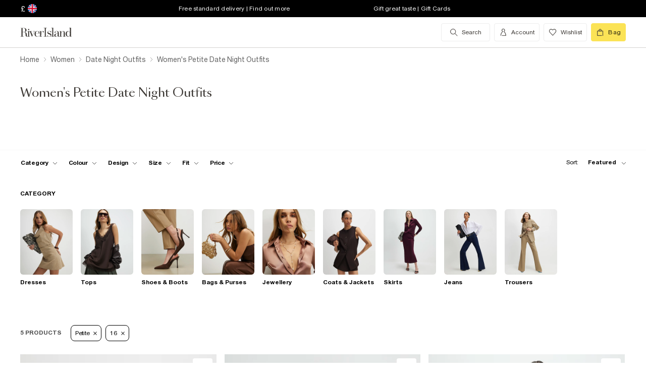

--- FILE ---
content_type: text/html; charset=utf-8
request_url: https://www.riverisland.com/c/women/date-night-outfits?f-fit=petite&f-sizes=16
body_size: 66704
content:


<!DOCTYPE html>
<html class="no-js" ng-strict-di lang="en">
<head>
    <meta charset="utf-8">
    <meta http-equiv="X-UA-Compatible" content="IE=edge,chrome=1">



    <script type="text/javascript">
        var RI = RI || {};
        RI.Data = RI.Data || {};
        RI.Data.jsErrorOnLoadCounter = 0;

        // Page load error counter
        window.addEventListener('error', function (event) {
            window.RI.Data.jsErrorOnLoadCounter++;
        });
    </script>

    <link href="//d3c3cq33003psk.cloudfront.net" rel="preconnect dns-prefetch" crossorigin />

    <link href="https://images.riverisland.com" rel="preconnect dns-prefetch" crossorigin />
    <link href="/Assets/RiverIsland/Core/images/favicon.png" rel="icon" type="image/png">
    <link rel="apple-touch-icon" href="/touch-icon-180x180.png">
    <link rel="apple-touch-icon" sizes="152x152" href="/Assets/RiverIsland/Core/images/touch-icon-152x152.png">
    <link rel="apple-touch-icon" sizes="180x180" href="/Assets/RiverIsland/Core/images/touch-icon-180x180.png">
    <link rel="apple-touch-icon" sizes="167x167" href="/Assets/RiverIsland/Core/images/touch-icon-167x167.png">

    <!-- Preload fonts -->
    <link rel="preload" href="https://www.riverisland.com/Assets/RiverIsland/Core/fonts/union/union-regular.woff2" as="font" crossorigin>
    <link rel="preload" href="https://www.riverisland.com/Assets/RiverIsland/Core/fonts/union/union-bold.woff2" as="font" crossorigin>
    <link rel="preload" href="/Assets/RiverIsland/Core/css/_responsive/_scss/ui_lib/icons/icons_20230918.woff2?20230918" as="font" crossorigin>
    <link rel="prefetch" href="https://www.riverisland.com/Assets/RiverIsland/Core/fonts/social-icon-font/icomoon.woff" as="font" crossorigin>
    <link rel="preload" href="https://www.riverisland.com/Assets/RiverIsland/Core/fonts/sang-bleu/SangBleuOGSans-Regular.woff2" as="font" crossorigin>

    

    <meta name="viewport" content="width=device-width"><meta charset="utf-8"><link rel="alternate" hreflang="x-default" href="https://www.riverisland.com/c/women/date-night-outfits?f-fit=petite&amp;f-sizes=16"><link rel="alternate" hreflang="en-gb" href="https://www.riverisland.com/c/women/date-night-outfits?f-fit=petite&amp;f-sizes=16"><link rel="alternate" hreflang="en-au" href="https://www.riverisland.com/c/women/date-night-outfits?f-fit=petite&amp;f-sizes=16"><link rel="alternate" hreflang="en-fr" href="https://www.riverisland.com/c/women/date-night-outfits?f-fit=petite&amp;f-sizes=16"><link rel="alternate" hreflang="en-de" href="https://www.riverisland.com/de/c/women/date-night-outfits?f-fit=petite&amp;f-sizes=16"><link rel="alternate" hreflang="en-ie" href="https://www.riverisland.com/ie/c/women/date-night-outfits?f-fit=petite&amp;f-sizes=16"><link rel="alternate" hreflang="en-nl" href="https://www.riverisland.com/c/women/date-night-outfits?f-fit=petite&amp;f-sizes=16"><link rel="alternate" hreflang="en-se" href="https://www.riverisland.com/c/women/date-night-outfits?f-fit=petite&amp;f-sizes=16"><link rel="alternate" hreflang="en-us" href="https://www.riverisland.com/us/c/women/date-night-outfits?f-fit=petite&amp;f-sizes=16"><meta name="robots" content="noindex,nofollow"><meta name="description" content="Whether you like a cute mini or a floaty maxi, our petite date-night outfits have got your evening covered. Find more petite outfits at River Island."><meta property="og:title" content="Women's Petite Date Night Outfits | River Island"><meta property="og:description" content="Whether you like a cute mini or a floaty maxi, our petite date-night outfits have got your evening covered. Find more petite outfits at River Island."><meta property="og:type" content="website"><meta property="og:type" content="product.group"><meta name="twitter:card" content="summary_large_image" data-qa="header-twitter-card"><meta name="twitter:description" content="Whether you like a cute mini or a floaty maxi, our petite date-night outfits have got your evening covered. Find more petite outfits at River Island." data-qa="header-twitter-description"><meta name="twitter:title" content="Women's Petite Date Night Outfits | River Island" data-qa="header-twitter-title"><meta name="twitter:image" content="https://images.riverisland.com/is/image/RiverIsland/petite-blue-relaxed-straight-jeans_919285_main" data-qa="header-twitter-image"><meta name="twitter:site" content="@RiverIsland" data-qa="header-twitter-site"><title>Women's Petite Date Night Outfits | River Island</title><link rel="canonical" href="https://www.riverisland.com/c/women/date-night-outfits?f-fit=petite"><meta name="next-head-count" content="24"><link rel="preload" href="https://assets.riverisland.com/PLP/serverless/_next/static/css/commons.0bebba13.chunk.css" as="style"><link rel="stylesheet" href="https://assets.riverisland.com/PLP/serverless/_next/static/css/commons.0bebba13.chunk.css"><link rel="preload" href="https://assets.riverisland.com/PLP/serverless/_next/static/css/styles.af45440e.chunk.css" as="style"><link rel="stylesheet" href="https://assets.riverisland.com/PLP/serverless/_next/static/css/styles.af45440e.chunk.css"><link rel="preload" href="https://assets.riverisland.com/PLP/serverless/_next/static/OvGeiIOwG42zy3pLq27tZ/pages/_app.js" as="script"><link rel="preload" href="https://assets.riverisland.com/PLP/serverless/_next/static/OvGeiIOwG42zy3pLq27tZ/pages/fullplp.js" as="script"><link rel="preload" href="https://assets.riverisland.com/PLP/serverless/_next/static/runtime/webpack-4a902f5582d74ba75b46.js" as="script"><link rel="preload" href="https://assets.riverisland.com/PLP/serverless/_next/static/chunks/framework.b81d01513a6d12579b85.js" as="script"><link rel="preload" href="https://assets.riverisland.com/PLP/serverless/_next/static/chunks/commons.103b81f6de91af41fce3.js" as="script"><link rel="preload" href="https://assets.riverisland.com/PLP/serverless/_next/static/chunks/5f3dc47a486af20f95562b3b58aeb2db3abda05b.6d0c9780bc43a416ad9a.js" as="script"><link rel="preload" href="https://assets.riverisland.com/PLP/serverless/_next/static/chunks/styles.aa71cbe6e76f86315ba3.js" as="script"><link rel="preload" href="https://assets.riverisland.com/PLP/serverless/_next/static/runtime/main-ea8c1a37e64758c8b28a.js" as="script"><link rel="preload" href="https://assets.riverisland.com/PLP/serverless/_next/static/chunks/a2cae463.c787afaf6590a1366dc6.js" as="script">


    <meta property="og:image" content=""/>

<meta property="fb:app_id" content="166754430066099" />


<meta property="og:site_name" content="River Island" />

    <meta property="og:url" content="https://www.riverisland.com/c/women/date-night-outfits"/>
        <link rel="stylesheet" type="text/css" href="/Assets/RiverIsland/Core/css/dist/_responsive.min.minimal_fdb9949149f78fab5f0ba2a794153e1a.css" media="screen" />
    <!-- Webpack CSS -->
    <link rel="stylesheet" type="text/css" href="/Assets/RiverIsland/Core/ui/dist/main.9f92497ab04d09267c50.css" media="screen" />




    

    <!-- Start Layout CSS -->
<link rel="stylesheet" type="text/css" href="/Assets/cms/Live/CMS/CSS/_responsive/index-layout.933f413ef12f44eb809898015044a469.css" media="all" />
<link rel="stylesheet" type="text/css" href="/Assets/cms/Live/CMS/CSS/_responsive/fix-staging-tab.ef8595265bf14aa1ae0d26f8209b18d8.css" media="all" />
<link rel="stylesheet" type="text/css" href="/Assets/cms/Live/CMS/CSS/_responsive/temp-core-fix-22-10.6c7263ef67114481a0410252c63ccb05.css" media="all" />
<link rel="stylesheet" type="text/css" href="/Assets/cms/Live/CMS/CSS/personalisation_styling.ae7c502eea9f48fc9a1dc6f371eb966a.css" media="all" />
<link rel="stylesheet" type="text/css" href="/Assets/cms/Live/CMS/CSS/2019/mobile-info-strip-colour2.5da1de6dcbaf4b37b62eb19533e4beb2.css" media="all" />
<link rel="stylesheet" type="text/css" href="/Assets/cms/Live/CMS/CSS/core/qubitT275-hidden-copy.e2600537b263465a93ab1e0356afd3cb.css" media="all" />
<!-- End Layout CSS -->


    

    <!-- Start Layout JS -->
<!-- End Layout JS -->


    


    <meta name="viewport" content="width=device-width, initial-scale=1.0, maximum-scale=1.0, user-scalable=no" />

        <meta name="p:domain_verify" content="89fc17b64b3db198c9cc99eeab97d4e1" />

    <script type="text/javascript" src="/Assets/RiverIsland/Core/js/_responsive/vendor/jquery-1.8.1.min.js"></script>




        <meta name="google-site-verification" content="ITU4G_Rze9pOHz5sKKCT4SEdm9AFPZNrlaJx_LEOHZ0" />

        <meta name="googlebot" content="" />

    <!-- Unique Styles 2 -->


<script type="text/javascript">
    (function () {
        var datalayer = {"context":{"currency":"GBP","currencyCode":"GBP","site":"UK","country":"GB","countryCode":"GB","language":"en-gb","environment":"Production"},"data":[]};
        window.tcpl = window.tcpl || {};
        window.tcpl.datalayer = datalayer;
        window.tcpl.publicfeatures = ["BackInStock","ClearPayMessaging","ComingSoon","EnableBeautyNewsletter","EnableBnplMessaging","EnableCommerceV2Login","EnableCookieConsent","EnableGetTheOutfit","EnableLiveChatExtension","EnableNewCommerce","EnableYouMayAlsoLike","GiftCards","GooglePayEnabled","LoginCaptcha","MatchingSet","Payment_KlarnaMarketing_Web","PaymentElementsV2","PlpScroll","PlpShowAddToBagOnMobile","RegisterCaptcha","ResetPasswordCaptcha","ReturnsChargeText","SeoPdpExtraBreadcrumb","SeoPlpCategoryLinks","ShopTheseItems","ShowClickAndCollect","ShowFindInStore","ShowLocalShopForWeb","SupergraphPdp"];
        window.tcpl.settings = {"checkout_host":"https://checkout.riverisland.com","faro_sampling_rate":0.1};
        document.addEventListener('DOMContentLoaded', function () {
            if (window.riDigitalData && Array.isArray(datalayer.data) && datalayer.data.length > 0) {
                var filteredEventNames = ['landing-page', 'content-page', 'search'];
                var isValidEvent = true;
                var type = datalayer.data[0].type;

                for (var i = 0; i < filteredEventNames.length; i += 1) {
                    if (filteredEventNames[i] === type) {
                        isValidEvent = false;
                    }
                }

                if (isValidEvent) {
                    if (type === 'wishlist') {
                        datalayer.data[0] = { ...datalayer.data[0], length: document.querySelectorAll('#wishlist-container .js-wishlist-item').length };
                    }
                    window.riDigitalData.add(type, datalayer);
                }
            }
        });
    })(window);
</script>



    



<script id="qubitUV">

    (function() {

        window.universal_variable = {
            version: "1.2.1",

            page: {
                    type: "Content"
            },

            

            basket: {
                currency:"GBP",
                subtotal: 0,
                total: 0,
                tax: 0,
                line_items:[]
            },
    events: []
    };

    
    var readCookie = function(name) { var nameEq = name + "="; var ca = document.cookie.split(";"); for (var i = 0; i < ca.length; i++) { var c = ca[i]; while (c.charAt(0) === " ") c = c.substring(1, c.length); if (c.indexOf(nameEq) === 0) return decodeURI(c.substring(nameEq.length, c.length)); } return null; };
    var parseCookieAsObject = function(cookie) { var o = {}; (cookie || "").split("&").forEach(function(seg) { var parts = seg.split("="); if (parts.length === 2) { var name = decodeURIComponent(parts[0]); var valu = decodeURIComponent(parts[1]); o[name] = valu; } }); return o; };
    var uprops = parseCookieAsObject(readCookie("uprops"));
    var recognised = (uprops && "ui" in uprops);
    window.universal_variable.user = {
        returning: recognised ? true : false
    };
    if (uprops) {
        if ("lg" in uprops) window.universal_variable.user.language = uprops.lg;
        if (recognised) {
            window.universal_variable.user.id = uprops.ui.replace("{", "").replace("}", "");
            if ("to" in uprops) window.universal_variable.user.has_transacted = uprops.to > 0 ? true : false;
        }
    }

            // Populate universal variable basket from local storage item

                var localStorageEnabled = function() {
                    try {
                        var storage = window["localStorage"],
                            x = '__storage_test__';
                        storage.setItem(x, x);
                        storage.removeItem(x);
                        return true;
                    } catch (e) {
                        return false;
                    }
                };
                var basket = localStorageEnabled() ? JSON.parse(localStorage.getItem("tcpl-ri-basket")) || null : false;
                if (basket && (window.universal_variable.basket.total > 0 || basket.total && basket.total > 0)) {
                    if (basket.currency) window.universal_variable.basket.currency = basket.currency;
                    if (basket.subTotal) window.universal_variable.basket.subtotal = basket.nondiscountedSubTotal || basket.subTotal;
                    if (basket.total) window.universal_variable.basket.total = basket.total;
                    if (basket.basketId && basket.itemCount && basket.itemCount > 0) window.universal_variable.basket.id = basket.basketId;
                    if (basket.promotions && basket.promotions.length >0) window.universal_variable.basket.promotions = basket.promotions;
                    if (basket.vouchers && basket.vouchers.length > 0 && basket.vouchers[0] != null) window.universal_variable.basket.vouchers = basket.vouchers;
                    if (basket.shippingMethod) window.universal_variable.basket.shipping_method = basket.shippingMethod;
                    if (basket.shippingCost) window.universal_variable.basket.shipping_cost = basket.shippingCost;
                    if (basket.lineItems) {
                        for (var key in basket.lineItems) {
                            if (!basket.lineItems.hasOwnProperty(key)) continue;
                            var lineItem = basket.lineItems[key];
                            window.universal_variable.basket.line_items.push({
                                product: {
                                    id: lineItem.webProductId,
                                    name: lineItem.displayName,
                                    category: lineItem.parentCategoryParent != null ? lineItem.parentCategoryParent : lineItem.parentCategory,
                                    url: lineItem.url,
                                    description: lineItem.description,
                                    color: lineItem.color,
                                    image_url: lineItem.imageUrl,
                                    sku_code: lineItem.vgi,
                                    sku_id: lineItem.trackingVariantId,
                                    in_stock: lineItem.inStock,
                                    currency: lineItem.currency,
                                    unit_price: lineItem.originalPrice,
                                    unit_sale_price: lineItem.price
                                },
                                quantity: lineItem.quantity,
                                subtotal: lineItem.subTotal,
                                total_discount: lineItem.totalDiscount
                            });
                            var currentLineItem =
                                window.universal_variable.basket.line_items[window.universal_variable.basket.line_items.length-1];
                            if (lineItem.stock) currentLineItem.product.stock = lineItem.stock;
                            if (lineItem.division) currentLineItem.product.product_division = lineItem.division;
                            if (lineItem.parentCategoryParent && lineItem.parentCategory) currentLineItem.product.subcategory = lineItem.parentCategory;

                        }
                    }
                }
        
    })();
</script>

    
        <script data-marketing-src='//static.goqubit.com/smartserve-3303.js' async crossorigin='anonymous'></script>

    
<!-- Google Tag Manager -->
    <script>
        function gtmLoad() {
            (function (w, d, s, l, i) {
                w[l] = w[l] || []; w[l].push({
                    'gtm.start':
                        new Date().getTime(), event: 'gtm.js'
                }); var f = d.getElementsByTagName(s)[0],
                    j = d.createElement(s), dl = l != 'dataLayer' ? '&l=' + l : ''; j.async = true; j.src =
                        'https://www.googletagmanager.com/gtm.js?id=' + i + dl; f.parentNode.insertBefore(j, f);
                })(window, document, 'script', 'riDigitalGTM', 'GTM-WV9N8R6');
        }

        document.addEventListener('enableGTMBasedOnCookieConsent', gtmLoad);
    </script>
        <!-- End Google Tag Manager -->



    


    <!-- Webpack JS -->
    <script type="text/javascript" src="/Assets/RiverIsland/Core/ui/dist/dataLayer-f62b39cb9a8e5ea6b247.js"></script>



</head>



<body class="region-UK " data-currency="GBP" data-ri="" data-plpv2="" data-newplp="True" data-plpfeatures="" data-tcpcdt="" data-cnotify="" data-country="GB" data-empty-bag-value="£0.00" data-cdn="y" data-gen="28/01/2026 16:22:44">
    
    <div id="live-chat-enabled"></div>

<div itemscope itemtype="http://schema.org/WebSite">
        <link itemprop="url" href="https://www.riverisland.com" />
        <meta itemprop="name" content="River Island" />
    </div>

    <!--[if IE]>
      <style>
      #outer-container {display:none}
      </style>

      <div style="width:100%; position:absolute; top:0; left:0; z-index:99;">
      <img src="https://images.riverisland.com/is/image/RiverIsland/c20131205%5Fyourbrowserisnotsupported%5Fie6?scl=1" border="0" style="width:100%" alt="Your browser is not supported">
      </div>

      <![endif]-->

    
<!-- Google Tag Manager (noscript) -->


    <noscript>
        <iframe src="https://www.googletagmanager.com/ns.html?id=GTM-WV9N8R6" height="0" width="0" style="display:none;visibility:hidden"></iframe>
    </noscript>
<!-- End Google Tag Manager (noscript) -->

    <div class="mega-menu__overlay"></div>

        <!-- Outer Container -->
        <div id="outer-container">
            <!-- Inner Container -->
            <div id="inner-container">

                <!-- Search Start -->
                <div id="search-overlay" class="overlay--search overlay overlay--fade flex-container flex-container--full-height"
  tabindex="-1" role="search">
  <div class="search-dropdown__bar" aria-hidden="true"></div>
  <div id="hide-search-overlay-bg" class="overlay--search-bg" aria-hidden="true"></div>
  <div class="overlay__content">
    <div class="search-dropdown__container search-dropdown" data-dropdown="search">
      <div class="fixed-wrapper">
        <div class="header-max-width-container search-bar">
          <form action="/search" autocomplete="off" id="typeahead-input" method="get"
            novalidate="novalidate">
            <label class="js-search__label is--hidden" for="typeahead-search-query">Search</label>
            <input id="typeahead-search-query" class="typeahead-search__input" name="keyword" type="search"
              maxlength="70" placeholder="Search River Island.com"
              data-autocomplete-url="/search/Autocomplete" aria-autocomplete="list"
              aria-expanded="true" aria-owns="quicklinks suggestions" />
            <button type="submit" id="search-submit" name="search-submit"
              class="search-dropdown__button btn ui-primary icon"
              aria-label="search river island.com">Search</button>
          </form>
          <button id="hide-search" type="button" class="btn ui-tertiary btn--hide-search" aria-label="cancel and close the search popup">
            <span>CANCEL</span>
          </button>
        </div>
      </div>
      <div id="recent-search-list"></div>
      <div class="typeahead header-max-width-container" id="typeahead-results"></div>
    </div>
  </div>
</div>

                <!-- Search End -->
<a id="top"></a>
<!-- Mobile Infostrip -->


    <div class="mobile-info-strip">
        <ul id="mobile-info-strip-carousel" class="promo-links flex-container flex-row flex-align-center transition">
                <li data-zone="1" class="first gesture-zone">
                    <a href="/how-can-we-help/delivery" title="Free standard delivery | Find out more" class="ui-caption">
                        Free standard delivery | Find out more
                    </a></li>
                            <li data-zone="2" class="second gesture-zone">
                    <a href="/how-can-we-help/gift-vouchers-cards" title="Gift great taste | Gift Cards" class="ui-caption">
                        Gift great taste | Gift Cards
                    </a></li>
                            <li data-zone="3" class="third gesture-zone">
                    <a href="/klarna" title="Klarna available | Find out more" class="ui-caption">
                        Klarna available | Find out more
                    </a></li>
        </ul>
    </div>

<!-- End Mobile Infostrip -->
<!-- Header -->
<header data-localize="Header" id="main-header" role="banner" class="header header-container flex-container flex-column">
    <!-- Infostrip -->
    <div class="info-strip">
        <!-- New component -->
        
<div id="region-currency" class="region-currency">
    <ul class="nav flex-container">
        <li id="region-currency-symbol" class="nav-item region-currency__nav-item region-currency__symbol">
            <a class="site-picker" href="/site/Picker" title="Currency">&#163;</a>
        </li>
        <li id="region-currency-flag" class="nav-item region-currency__nav-item region-currency__flag">
            <a class="site-picker" href="/site/Picker" title="Region">
                <span class="region-currency__window">
                  <img src="/Assets/RiverIsland/Core/images/_responsive/site/flags/new-flag-uk.png" alt="UK region" />
                </span>
            </a>
        </li>
    </ul>
</div>



<div class="promo-links">
  <ul class="nav flex-container">
    <li class="nav-item first personalisation-find">
      <a href="/how-can-we-help/delivery" title="Free standard delivery | Find out more">
        Free standard delivery | Find out more
      </a>
    </li>
    <li class="nav-item second personalisation-find">
      <a href="/how-can-we-help/gift-vouchers-cards" title="Gift great taste | Gift Cards">
        Gift great taste | Gift Cards
      </a>
    </li>
    <li class="nav-item third personalisation-find">
      <a href="/klarna" title="Klarna available | Find out more">
        Klarna available | Find out more
      </a>
    </li>
  </ul>
</div>

<!-- Personalisation pop up modal -->
<div id="myPersonalisationModal" class="personalisation-modal">
  <!-- Modal content -->
  <div class="modal-content">
    <span class="icon-ui-close ps-close">
    </span>
    <div id="terms-content">
    </div>
    <button class="btn ui-tertiary personalisation-close-btn">Continue
    </button>
  </div>
</div>

    </div>
    <!-- End Infostrip -->
    <!-- Start Nav Bar Container -->
    <section class="nav-bar-container">
        <div class="nav-bar-container__inner flex-container flex-row flex-justify-space-between">
            <div class="nav-bar-container__inner--set-vertical">
                <div class="nav-bar-container__inner--set-horizontal">
                    <div class="header__content flex-container flex-row flex-justify-space-between" itemscope
                        itemtype="http://schema.org/Organization">
                        <div class="main-navigation-wrapper">
                            <!-- Start Logo -->

                            <div class="logo logo__headerlink flex-container flex-align-center">
                                <a href="/" itemprop="url" aria-label="Return to the River Island home page" data-item-name="logo" data-item-category="Navigation" data-animation="">
                                    <span><svg xmlns="http://www.w3.org/2000/svg" id="Layer_1" viewBox="0 0 324 104"><defs><style>.cls-1{fill:#3d3935;stroke-width:0px;}</style></defs><path class="cls-1" d="M114.12,73.38v-.85h5.24V30.9h-5.24v-.83h15.96v.83h-5.23v41.63h5.3v.85s-16.03,0-16.03,0Z"/><path class="cls-1" d="M41.09,41.75c.82,0,1.52-.29,2.09-.88s.86-1.28.86-2.11-.29-1.5-.88-2.08c-.58-.58-1.28-.87-2.08-.87s-1.52.29-2.09.87c-.58.58-.86,1.28-.86,2.08s.29,1.52.86,2.11,1.28.88,2.09.88Z"/><path class="cls-1" d="M47.46,73.38v-.85h-3.79v-24.92h3.11l10.11,25.77h1.07l11.38-25.76h3.35v-.85h-9.89v.85h5.6l-8.51,19.3-7.38-19.3h4.88v-.84h-22.68v.85h3.76v24.92h-3.23c-1.18,0-2.21-.43-2.53-1.57v-.02c-.59-2.09-.44-4.66-.48-6.81-.03-1.49-.19-2.98-.48-4.47-.41-2.11-1.38-4.13-3.05-5.52-1.85-1.53-4.93-2.35-7.31-2.72-.19-.03-.37-.05-.53-.07,1.39-.11,2.24-.36,3.71-.84,4.68-1.53,7.42-6.31,6.05-11.26-1.55-5.61-7.25-8.12-12.65-8.12H1v.82h5.23v40.57H1v.85h15.98v-.85h-5.26v-20.76h6.61c.93,0,1.69.05,2.53.27,1.1.29,2.09.52,2.9,1.31,1.4,1.38,1.99,3.61,2.19,5.51.13,1.28.21,2.61.23,3.98s.08,2.69.19,3.98c.19,2.24,1.08,5.16,3.84,6.05,1.93.62,2.11.5,5.15.5h12.13ZM19.24,50.93h-7.52v-18.97h4.96c3.32,0,5.86,1.3,7.23,5.14.74,2.1,1.01,4.34.97,6.57-.04,1.69-.23,3.44-1.05,4.91-1.04,1.86-2.73,2.16-4.59,2.34Z"/><path class="cls-1" d="M93.56,65.51c-1.11,2.6-1.97,4.09-3.61,5.39-1.55,1.24-3.04,1.63-5.02,1.82-2.1.2-4.34-.04-5.93-1.39-.8-.67-1.42-1.53-1.85-2.47-.55-1.18-.93-2.52-1.16-4.03s-.33-3.1-.33-4.75c0-.66.02-1.34.05-1.98h18.19c0-2.1-.37-4.02-1.11-5.83-.74-1.81-1.95-3.27-3.61-4.38-1.67-1.11-3.9-1.66-6.69-1.66-2.48,0-4.69.55-6.61,1.65s-3.43,2.68-4.52,4.75-1.65,4.55-1.65,7.44.58,5.37,1.75,7.44,2.74,3.66,4.71,4.77,4.2,1.66,6.66,1.66c3.14,0,5.66-.77,7.54-2.31s2.87-3.35,3.96-5.81l-.77-.31ZM75.94,55.3c.43-3.42,2.11-7.78,6.17-8.23,4.24-.47,6.93,2.72,7.64,6.55.2,1.1.3,2.67.3,3.63h-14.34c.05-.87.13-1.12.23-1.95Z"/><path class="cls-1" d="M115.01,50.63c-.07.55-.31.93-.71,1.35-1.02,1.03-2.97,1.03-3.74-.31-.51-.88-.4-2.01-.28-2.98.29-2.28-2.3-1.24-3.41-.51-.06.04-.12.08-.18.13-.97.78-2.16,2.4-2.76,3.76-.61,1.37-1.03,2.84-1.42,4.45-.05.21-.09.43-.13.63l-.41,15.37h4.1v.85h-12.95v-.85h3.79v-24.92h-3.79v-.85h8.85v8.32c.35-1.52.85-2.75,1.49-4.04.72-1.45,1.63-2.61,2.72-3.5s2.37-1.33,3.86-1.33c1.06,0,1.97.2,2.72.61s1.32.93,1.7,1.59c.12.2.15.24.27.47,0,0,.43.92.28,1.74Z"/><path class="cls-1" d="M150.46,61.29c-.77-1.04-1.78-1.89-3.01-2.56-1.23-.67-2.54-1.24-3.91-1.72-1.38-.47-2.68-.96-3.9-1.44s-2.23-1.06-3.01-1.73-1.18-1.54-1.18-2.61c0-.83.23-1.92.7-2.52s1.08-1.06,1.83-1.38c.76-.32,1.6-.48,2.53-.48,1.61,0,3.04.34,4.28,1.02,1.24.68,2.44,1.45,3.19,2.5s1.28,2.6,1.37,3.75h.85v-8.12h-.85c-1.16,1.27-3.17,1.61-4.74.9-.17-.08-.35-.15-.52-.22-1.11-.44-2.32-.66-3.64-.66-1.85,0-3.35.37-4.51,1.12s-2.03,1.7-2.59,2.85c-.56,1.16-.85,2.36-.85,3.59,0,1.71.37,3.08,1.12,4.1s1.71,1.85,2.88,2.47c1.17.62,2.42,1.15,3.73,1.58,1.31.44,2.55.89,3.73,1.34,1.17.46,2.13,1.04,2.87,1.76s1.11,1.69,1.11,2.91c0,1.12-.19,2.51-.93,3.4-1.17,1.39-3.71,1.83-5.41,1.83-1.43,0-2.78-.33-4.02-.99-1.24-.66-2.43-1.44-3.28-2.54s-1.54-2.73-1.75-4.07h-.86v7.99h.86c1.24-1.35,3.5-1.24,5.16-.48.23.11.53.22.77.31,1.2.46,2.24.69,3.58.69,1.82,0,3.45-.36,4.89-1.08,1.43-.72,2.58-1.73,3.42-3.03s1.27-2.82,1.27-4.54c0-1.6-.4-2.92-1.17-3.96h0Z"/><path class="cls-1" d="M247.26,72.56V30.04h-8.95v.85h3.76v24.18c-.63-2.72-1.73-4.88-3.3-6.5-1.57-1.62-3.52-2.43-5.85-2.43-2.01,0-3.91.55-5.71,1.65-1.8,1.1-3.27,2.68-4.4,4.74-1.14,2.06-1.71,4.52-1.71,7.39s.57,5.33,1.71,7.38,2.61,3.62,4.4,4.71c1.8,1.09,3.7,1.63,5.71,1.63,2.33,0,4.29-.8,5.85-2.4,1.57-1.6,2.67-3.75,3.3-6.47v8.65h8.93v-.87l-3.74.03ZM240.75,66.49c-.77,1.81-1.77,3.19-3,4.15-1.24.96-2.82,1.43-4.25,1.43s-2.33-.48-3.36-1.45-1.81-2.36-2.34-4.16-.79-3.99-.79-6.56.26-4.75.79-6.57,1.31-3.21,2.34-4.19,2.3-1.47,3.79-1.47,2.64.48,3.88,1.45c1.24.97,2.23,2.36,3,4.17.77,1.82.72,4.02.72,6.6,0,2.58-.02,4.78-.78,6.58Z"/><path class="cls-1" d="M176.78,46.97h.05c1.43.02,2.82.22,3.81,1.3.74.81,1.23,2.28,1.46,3.55.23,1.27.35,2.6.35,3.98v2.27l-3.87.34c-4.06.5-7.26.87-9.47,2.34s-3.32,3.5-3.32,6.08c0,2.2.74,3.93,2.24,5.21,1.49,1.28,3.49,1.92,5.99,1.92,1.97,0,3.62-.29,4.97-1.23,1.35-.94,2.37-2.25,3.08-3.93.15-.35.27-.71.39-1.08v1.19c0,1.25.23,2.25.7,2.99.46.74,1.09,1.4,2.76,1.47,1.28.05,2.12.03,3.32.03,2.1,0,1.66.1,2.5-.85h-1.58c-.74,0-1.85-.01-2.39-.61-.33-.37-.26-1.28-.26-1.92v-14.21c0-1.56-.22-3.06-.66-4.5s-1.32-2.63-2.64-3.55c-.75-.53-1.65-.84-2.53-1.08-1.13-.31-2.31-.48-3.48-.53-1.98-.08-4.03.25-5.88.98-1.47.58-2.85,1.48-3.75,2.8-.56.81-.91,1.75-1.05,2.73-.2,1.33.84,2.41,2.13,2.41s2.13-.84,2.13-2.24c0-1.29-.39-1.74-.39-2.75,0-2.49,3.45-3.1,5.41-3.09h0ZM182.45,65.19c-.16,1.06-.43,2.01-.82,2.82-.82,1.73-1.9,3.55-3.68,4.4-1.4.66-2.91.65-4.16-.28-.97-.72-1.48-1.81-1.85-2.93-.3-.89-.45-1.81-.45-2.77,0-1.06.24-2.12.72-3.18,1.55-3.41,5.2-3.92,8.56-4.21.57-.05,1.13-.1,1.7-.15v6.3h0,0Z"/><path class="cls-1" d="M160.86,30.07v42.46h4.91v.85h-15.02v-.85h4.94V30.9h-4.94v-.83h10.11Z"/><path class="cls-1" d="M199.33,46.67v25.86h3.73v.85h-13.08l.52-.85h3.78v-25.01h-3.78v-.85h8.83,0ZM220.72,72.53v.85h-12.62v-.85h3.75v-16.73c0-1.78.03-3.72-.42-5.45-.84-3.27-4.71-3.62-7.15-1.8-1.14.85-2.07,2.3-2.8,3.62-.73,1.32-1.28,2.71-1.63,4.19s-.54,2.82-.54,4.06l-.72.15c0-1.27.17-2.72.5-4.35.34-1.62.9-3.2,1.69-4.72.79-1.52,1.86-2.77,3.21-3.75,2.19-1.59,5.38-1.92,7.95-1.21,1.66.46,3.08,1.56,3.89,3.08.97,1.83,1.13,4.14,1.2,6.18.12,3.95.19,7.92.15,11.88v4.87h3.53s0,0,0,0Z"/></svg></span>
                                </a>
                            </div>
                            <!-- End Logo -->
                            <!-- Start Navigation -->
<!-- Multi layer menu -->
<nav id="main-menu" role="navigation" class="main-navigation-v4 main-navigation main-navigation--multi-layer flex-container flex-align-center flex-justify-flex-start">
    <div class="main-navigation__inner">
        <div class="main-navigation__search multi-layer">
            <button aria-label="search river island.com" type="button" class="main-navigation__search-inner multi-layer mm-show-search">
                <span class="main-navigation__search-text multi-layer">
                    <span class="main-navigation__search-text--inner multi-layer icon icon-ui-search"></span>
                </span>
                <button type="button" aria-label="close menu" class="btn ui-tertiary btn--hide-search multi-layer"></button>
            </button>
            <div id="mm-search-overlay" class="overlay--search overlay overlay--fade flex-container flex-container--full-height mm-nopanel mega-menu-search" tabindex="-1" role="dialog">
  <div class="overlay__content">

    <div class="search-dropdown__container search-dropdown flex-container flex-column" data-dropdown="search">
      <div class="fixed-wrapper multi-layer">
      <form action="/search" autocomplete="off" id="mm-typeahead-input" method="get" novalidate="novalidate">
        <div class="clear-input-container multi-layer">
          <input id="mm-typeahead-search-query" class="typeahead-search__input multi-layer clear-input js-clear-input" 
            name="keyword" type="search" maxlength="70" data-autocomplete-url="/search/Autocomplete"
            aria-autocomplete="list" aria-expanded="true" aria-owns="quicklinks suggestions"
            placeholder="Search River Island.com" />
          <label class="js-search__label" for="typeahead-search-query">Search River Island</label>
          <button type="button" class="search-dropdown__button reset-btn clear-input__button js-clear-button multi-layer" />
          <button id="mm-hide-search" type="button" class="btn btn ui-tertiary reset-btn mega-menu-search__close multi-layer"><span>CANCEL</span></button>
        </div>
      </form>
      </div>
        <div class="recent-search__list" id="mm-recent-search-list">
        </div>
        <div class="typeahead" id="mm-typeahead-results">
        </div>
    </div>
  </div>
</div>

        </div>
        <ul class="mega-menu mega-menu--multi-layer mega-menu--mobile" data-menu-type="desktop">
                    <li class="mega-menu__item mega-menu">
            <a class="main-navigation__item" href="/women" aria-haspopup="true" data-menu-hierarchy="Women">
                <span class="main-navigation__title">women</span>
            </a>

            <div class="mega-menu__sub-menu mega-menu-sub-menu" aria-label="submenu" data-level="1">
                <div class="mega-menu__content mega-menu__content-multi-layer">
                        <ul class="mega-menu__main-columns">
    <li class="mega-menu__column">
        
            <ul >
    <li class="mega-menu__block">
                <p class="mega-menu__heading mega-menu__heading-multi-layer" data-menu-hierarchy="Women: New In">
            New In
        </p>

            <ul >
        <li class="mega-menu__column-item">
            <a href="/c/women/just-arrived" data-menu-hierarchy="Women: New In: View All">
                View All
            </a>
        </li>
        <li class="mega-menu__column-item">
            <a href="/c/women/just-arrived?f-collections=clothing" data-menu-hierarchy="Women: New In: Clothing">
                Clothing
            </a>
        </li>
        <li class="mega-menu__column-item">
            <a href="/c/women/just-arrived?f-collections=footwear" data-menu-hierarchy="Women: New In: Shoes">
                Shoes
            </a>
        </li>
        <li class="mega-menu__column-item">
            <a href="/c/women/just-arrived?f-collections=bags" data-menu-hierarchy="Women: New In: Bags">
                Bags
            </a>
        </li>
        <li class="mega-menu__column-item">
            <a href="/c/women/just-arrived?f-cat=accessories&amp;f-cat=jewellery" data-menu-hierarchy="Women: New In: Accessories">
                Accessories
            </a>
        </li>
        <li class="mega-menu__column-item">
            <a href="/c/women/bestsellers" data-menu-hierarchy="Women: New In: Bestsellers">
                Bestsellers
            </a>
        </li>
        <li class="mega-menu__column-item">
            <a href="/c/women/back-in-stock" data-menu-hierarchy="Women: New In: Back In Stock">
                Back In Stock
            </a>
        </li>
        <li class="mega-menu__column-item highlight">
            <a href="/c/women/sale" data-menu-hierarchy="Women: New In: SALE: Final Reductions">
                SALE: Final Reductions
            </a>
        </li>
    </ul>

    </li>
    <li class="mega-menu__block">
                <p class="mega-menu__heading mega-menu__heading-multi-layer" data-menu-hierarchy="Women: Trending">
            Trending
        </p>

            <ul >
        <li class="mega-menu__column-item">
            <a href="/c/women/new-season" data-menu-hierarchy="Women: Trending: New Season Trends">
                New Season Trends
            </a>
        </li>
        <li class="mega-menu__column-item">
            <a href="/c/women/chocolate-brown-outfits" data-menu-hierarchy="Women: Trending: Chocolate Brown">
                Chocolate Brown
            </a>
        </li>
        <li class="mega-menu__column-item">
            <a href="/c/women/date-night-outfits" data-menu-hierarchy="Women: Trending: Date Night Outfits">
                Date Night Outfits
            </a>
        </li>
        <li class="mega-menu__column-item">
            <a href="/c/women/coats-and-jackets?f-womens-style=funnel-neck-jackets" data-menu-hierarchy="Women: Trending: Funnel Neck Jackets">
                Funnel Neck Jackets
            </a>
        </li>
        <li class="mega-menu__column-item">
            <a href="/c/women/the-classics" data-menu-hierarchy="Women: Trending: Everyday Icons">
                Everyday Icons
            </a>
        </li>
        <li class="mega-menu__column-item">
            <a href="/c/women/jeans?f-cat=baggy-jeans" data-menu-hierarchy="Women: Trending: Baggy Jeans">
                Baggy Jeans
            </a>
        </li>
        <li class="mega-menu__column-item">
            <a href="/c/women?f-fabric=lace&amp;f-fabric=satin" data-menu-hierarchy="Women: Trending: Lace & Satin">
                Lace &amp; Satin
            </a>
        </li>
        <li class="mega-menu__column-item">
            <a href="/c/women/pinks-and-reds" data-menu-hierarchy="Women: Trending: Pink & Red">
                Pink &amp; Red
            </a>
        </li>
        <li class="mega-menu__column-item">
            <a href="/c/women/holiday-shop" data-menu-hierarchy="Women: Trending: Holiday Shop">
                Holiday Shop
            </a>
        </li>
        <li class="mega-menu__column-item">
            <a href="/c/women/reset" data-menu-hierarchy="Women: Trending: The Reset Collection">
                The Reset Collection
            </a>
        </li>
    </ul>

    </li>
    </ul>

    </li>
    <li class="mega-menu__column">
        
            <ul >
    <li class="mega-menu__block">
                <p class="mega-menu__heading mega-menu__heading-multi-layer" data-menu-hierarchy="Women: Clothing">
            Clothing
        </p>

            <ul >
        <li class="mega-menu__column-item">
            <a href="/c/women" data-menu-hierarchy="Women: Clothing: All Womenswear">
                All Womenswear
            </a>
        </li>
        <li class="mega-menu__column-item">
            <a href="/c/women/coats-and-jackets?f-cat=blazers" data-menu-hierarchy="Women: Clothing: Blazers">
                Blazers
            </a>
        </li>
        <li class="mega-menu__column-item">
            <a href="/c/women/tops?f-cat=blouses&amp;f-cat=shirts" data-menu-hierarchy="Women: Clothing: Blouses & Shirts">
                Blouses &amp; Shirts
            </a>
        </li>
        <li class="mega-menu__column-item">
            <a href="/c/women/coats-and-jackets" data-menu-hierarchy="Women: Clothing: Coats & Jackets">
                Coats &amp; Jackets
            </a>
        </li>
        <li class="mega-menu__column-item">
            <a href="/c/women/coordinates-and-matching-sets" data-menu-hierarchy="Women: Clothing: Co-ord Sets">
                Co-ord Sets
            </a>
        </li>
        <li class="mega-menu__column-item">
            <a href="/c/women/dresses" data-menu-hierarchy="Women: Clothing: Dresses">
                Dresses
            </a>
        </li>
        <li class="mega-menu__column-item">
            <a href="/c/women/tops?f-cat=hoodies&amp;f-cat=sweatshirts" data-menu-hierarchy="Women: Clothing: Hoodies & Sweatshirts">
                Hoodies &amp; Sweatshirts
            </a>
        </li>
        <li class="mega-menu__column-item">
            <a href="/c/women/jeans" data-menu-hierarchy="Women: Clothing: Jeans">
                Jeans
            </a>
        </li>
        <li class="mega-menu__column-item">
            <a href="/c/women/knitwear?f-cat=cardigans&amp;f-cat=jumpers" data-menu-hierarchy="Women: Clothing: Jumpers & Cardigans">
                Jumpers &amp; Cardigans
            </a>
        </li>
        <li class="mega-menu__column-item">
            <a href="/c/women/playsuits-and-jumpsuits" data-menu-hierarchy="Women: Clothing: Jumpsuits & Playsuits">
                Jumpsuits &amp; Playsuits
            </a>
        </li>
        <li class="mega-menu__column-item">
            <a href="/c/women/trousers?f-cat=joggers&amp;f-cat=leggings" data-menu-hierarchy="Women: Clothing: Leggings & Joggers">
                Leggings &amp; Joggers
            </a>
        </li>
        <li class="mega-menu__column-item">
            <a href="/c/women/loungewear" data-menu-hierarchy="Women: Clothing: Loungewear">
                Loungewear
            </a>
        </li>
        <li class="mega-menu__column-item">
            <a href="/c/women/shorts" data-menu-hierarchy="Women: Clothing: Shorts">
                Shorts
            </a>
        </li>
        <li class="mega-menu__column-item">
            <a href="/c/women/skirts" data-menu-hierarchy="Women: Clothing: Skirts">
                Skirts
            </a>
        </li>
        <li class="mega-menu__column-item">
            <a href="/c/women/suits" data-menu-hierarchy="Women: Clothing: Suits & Tailoring">
                Suits &amp; Tailoring
            </a>
        </li>
        <li class="mega-menu__column-item">
            <a href="/c/women/swimwear-and-beachwear" data-menu-hierarchy="Women: Clothing: Swimwear & Beachwear">
                Swimwear &amp; Beachwear
            </a>
        </li>
        <li class="mega-menu__column-item">
            <a href="/c/women/tops?f-cat=t-shirts&amp;f-cat=vests" data-menu-hierarchy="Women: Clothing: T-Shirts & Vests">
                T-Shirts &amp; Vests
            </a>
        </li>
        <li class="mega-menu__column-item">
            <a href="/c/women/tops" data-menu-hierarchy="Women: Clothing: Tops">
                Tops
            </a>
        </li>
        <li class="mega-menu__column-item">
            <a href="/c/women/trousers" data-menu-hierarchy="Women: Clothing: Trousers">
                Trousers
            </a>
        </li>
        <li class="mega-menu__column-item">
            <a href="/c/women/coats-and-jackets?f-cat=waistcoats" data-menu-hierarchy="Women: Clothing: Waistcoats">
                Waistcoats
            </a>
        </li>
    </ul>

    </li>
    </ul>

    </li>
    <li class="mega-menu__column">
        
            <ul >
    <li class="mega-menu__column">
                <p class="mega-menu__heading mega-menu__heading-multi-layer" data-menu-hierarchy="Women: Shoes & Boots">
            Shoes &amp; Boots
        </p>

            <ul >
        <li class="mega-menu__column-item">
            <a href="/c/women/shoes-and-boots" data-menu-hierarchy="Women: Shoes & Boots: View All Shoes & Boots">
                View All Shoes &amp; Boots
            </a>
        </li>
        <li class="mega-menu__column-item">
            <a href="/c/women/shoes-and-boots?f-cat=boots" data-menu-hierarchy="Women: Shoes & Boots: Boots">
                Boots
            </a>
        </li>
        <li class="mega-menu__column-item">
            <a href="/c/women/shoes-and-boots?f-cat=heels" data-menu-hierarchy="Women: Shoes & Boots: Heels">
                Heels
            </a>
        </li>
        <li class="mega-menu__column-item">
            <a href="/c/women/shoes-and-boots?f-cat=sandals" data-menu-hierarchy="Women: Shoes & Boots: Sandals">
                Sandals
            </a>
        </li>
        <li class="mega-menu__column-item">
            <a href="/c/women/shoes-and-boots?f-cat=shoes" data-menu-hierarchy="Women: Shoes & Boots: Shoes">
                Shoes
            </a>
        </li>
        <li class="mega-menu__column-item">
            <a href="/c/women/shoes-and-boots?f-cat=trainers" data-menu-hierarchy="Women: Shoes & Boots: Trainers">
                Trainers
            </a>
        </li>
        <li class="mega-menu__column-item">
            <a href="/c/women/shoes-and-boots?f-fit=wide-fit" data-menu-hierarchy="Women: Shoes & Boots: Wide Fit Shoes">
                Wide Fit Shoes
            </a>
        </li>
    </ul>

    </li>
    <li class="mega-menu__block">
                <p class="mega-menu__heading mega-menu__heading-multi-layer" data-menu-hierarchy="Women: Bags & Accessories">
            Bags &amp; Accessories
        </p>

            <ul >
        <li class="mega-menu__column-item">
            <a href="/c/women/accessories" data-menu-hierarchy="Women: Bags & Accessories: Accessories">
                Accessories
            </a>
        </li>
        <li class="mega-menu__column-item">
            <a href="/c/women/bags-and-purses" data-menu-hierarchy="Women: Bags & Accessories: Bags, Purses & Luggage">
                Bags, Purses &amp; Luggage
            </a>
        </li>
        <li class="mega-menu__column-item">
            <a href="/c/beauty" data-menu-hierarchy="Women: Bags & Accessories: Beauty & Fragrance">
                Beauty &amp; Fragrance
            </a>
        </li>
        <li class="mega-menu__column-item">
            <a href="/c/women/accessories?f-cat=belts" data-menu-hierarchy="Women: Bags & Accessories: Belts">
                Belts
            </a>
        </li>
        <li class="mega-menu__column-item">
            <a href="/c/women/accessories?f-cat=hair-accessories&amp;f-cat=hats" data-menu-hierarchy="Women: Bags & Accessories: Hats & Hair Accessories">
                Hats &amp; Hair Accessories
            </a>
        </li>
        <li class="mega-menu__column-item">
            <a href="/c/women/jewellery" data-menu-hierarchy="Women: Bags & Accessories: Jewellery">
                Jewellery
            </a>
        </li>
        <li class="mega-menu__column-item">
            <a href="/c/women/accessories?f-cat=scarves" data-menu-hierarchy="Women: Bags & Accessories: Scarves">
                Scarves
            </a>
        </li>
        <li class="mega-menu__column-item">
            <a href="/c/women/sunglasses" data-menu-hierarchy="Women: Bags & Accessories: Sunglasses">
                Sunglasses
            </a>
        </li>
    </ul>

    </li>
    </ul>

    </li>
    <li class="mega-menu__column">
        
            <ul >
    <li class="mega-menu__column">
                <p class="mega-menu__heading mega-menu__heading-multi-layer" data-menu-hierarchy="Women: Shop By Fit">
            Shop By Fit
        </p>

            <ul >
        <li class="mega-menu__column-item">
            <a href="/c/women/plus-size-clothing" data-menu-hierarchy="Women: Shop By Fit: Plus">
                Plus
            </a>
        </li>
        <li class="mega-menu__column-item">
            <a href="/c/women/petite-clothing" data-menu-hierarchy="Women: Shop By Fit: Petite">
                Petite
            </a>
        </li>
    </ul>

    </li>
    <li class="mega-menu__block">
                <p class="mega-menu__heading mega-menu__heading-multi-layer" data-menu-hierarchy="Women: Collections & Edits">
            Collections &amp; Edits
        </p>

            <ul >
        <li class="mega-menu__column-item">
            <a href="/c/women/back-to-education" data-menu-hierarchy="Women: Collections & Edits: Back to Education">
                Back to Education
            </a>
        </li>
        <li class="mega-menu__column-item">
            <a href="/c/women/brunch-day-outfits" data-menu-hierarchy="Women: Collections & Edits: Brunch Day Outfits">
                Brunch Day Outfits
            </a>
        </li>
        <li class="mega-menu__column-item">
            <a href="/c/women/denim" data-menu-hierarchy="Women: Collections & Edits: Denim">
                Denim
            </a>
        </li>
        <li class="mega-menu__column-item">
            <a href="/c/women/wardrobe-essential-clothing" data-menu-hierarchy="Women: Collections & Edits: Essentials">
                Essentials
            </a>
        </li>
        <li class="mega-menu__column-item">
            <a href="/c/women/going-out" data-menu-hierarchy="Women: Collections & Edits: Going Out">
                Going Out
            </a>
        </li>
        <li class="mega-menu__column-item">
            <a href="/c/women/holiday-shop" data-menu-hierarchy="Women: Collections & Edits: Holiday Shop">
                Holiday Shop
            </a>
        </li>
        <li class="mega-menu__column-item">
            <a href="/c/women/jeans-and-a-nice-top" data-menu-hierarchy="Women: Collections & Edits: Jeans & A Nice Top">
                Jeans &amp; A Nice Top
            </a>
        </li>
        <li class="mega-menu__column-item">
            <a href="/c/women/modest-clothing" data-menu-hierarchy="Women: Collections & Edits: Modest Clothing">
                Modest Clothing
            </a>
        </li>
        <li class="mega-menu__column-item">
            <a href="/c/women/occasionwear" data-menu-hierarchy="Women: Collections & Edits: Occasionwear">
                Occasionwear
            </a>
        </li>
        <li class="mega-menu__column-item">
            <a href="/c/women/race-day-dresses-and-outfits" data-menu-hierarchy="Women: Collections & Edits: Race Day Outfits">
                Race Day Outfits
            </a>
        </li>
        <li class="mega-menu__column-item">
            <a href="/c/women/to-have-and-to-hold" data-menu-hierarchy="Women: Collections & Edits: To Have & To Hold">
                To Have &amp; To Hold
            </a>
        </li>
        <li class="mega-menu__column-item">
            <a href="/c/women/gifts" data-menu-hierarchy="Women: Collections & Edits: Valentine's Gifts">
                Valentine&#39;s Gifts
            </a>
        </li>
        <li class="mega-menu__column-item">
            <a href="/c/women/wedding-guest-dresses" data-menu-hierarchy="Women: Collections & Edits: Wedding Guest Dresses">
                Wedding Guest Dresses
            </a>
        </li>
        <li class="mega-menu__column-item">
            <a href="/c/women/workwear" data-menu-hierarchy="Women: Collections & Edits: Workwear">
                Workwear
            </a>
        </li>
    </ul>

    </li>
    <li class="mega-menu__block">
                <p class="mega-menu__heading mega-menu__heading-multi-layer" data-menu-hierarchy="Women: Offers">
            Offers
        </p>

            <ul >
        <li class="mega-menu__column-item">
            <a href="/c/women/seasonal-offers" data-menu-hierarchy="Women: Offers: Seasonal Offers">
                Seasonal Offers
            </a>
        </li>
    </ul>

    </li>
    </ul>

    </li>
    <li class="mega-menu__column desktop-widgets">
        
            <ul >
    <li id="wwnewseason"
        
        data-widget-hierarchy="Women: New Season"
        class="mega-menu__column-item widget  ">

            <a href="/c/women/new-season" class="mega-menu__widget-link">
                    <div class="mega-menu__widget-copy">

            <div class="mega-menu__widget-copy--title" >
                <span>BRAVE NEW YOU</span>
            </div>
                    <div class="mega-menu__widget-copy--additional-copy">Here to help you dress like you mean it.</div>
    </div>
            <img data-src="https://images.riverisland.com/image/upload/f_auto,q_auto/0_20251208_LOOKBOOK_NS26_WW_PLP_4X5-CB_4.jpg" class="mega-menu__widget-image" width="101" height="126" />

            </a>
    </li>
    <li 
        
        data-widget-hierarchy="Women: Holiday Shop"
        class="mega-menu__column-item widget  ">

            <a href="/c/women/holiday-shop" class="mega-menu__widget-link">
                    <div class="mega-menu__widget-copy">

            <div class="mega-menu__widget-copy--title" >
                <span>HOLIDAY SHOP</span>
            </div>
                    <div class="mega-menu__widget-copy--additional-copy">All you need for far-flung sun.</div>
    </div>
            <img data-src="https://images.riverisland.com/image/upload/f_auto,q_auto/0_002ECOM26_WK01_HOLIDAY_HUB_REFRESH_NAV_4x5.jpg" class="mega-menu__widget-image" width="101" height="126" />

            </a>
    </li>
    <li id="wwhomeofdenim"
        
        data-widget-hierarchy="Women: Home Of Denim"
        class="mega-menu__column-item widget  ">

            <a href="/denim-jeans" class="mega-menu__widget-link">
                    <div class="mega-menu__widget-copy">

            <div class="mega-menu__widget-copy--title" >
                <span>THE HOME OF DENIM</span>
            </div>
                    <div class="mega-menu__widget-copy--additional-copy">Take the guesswork out of jeans shopping.</div>
    </div>
            <img data-src="https://images.riverisland.com/image/upload/v1768232663/WW_DENIM_WIDGET.jpg" class="mega-menu__widget-image" width="101" height="126" />

            </a>
    </li>
    <li id="wwoccasionwear"
        style="background-color:#ffffff"
        data-widget-hierarchy="Women: Occasionwear"
        class="mega-menu__column-item widget  ">

            <a href="/c/women/occasionwear" class="mega-menu__widget-link">
                    <div class="mega-menu__widget-copy">

            <div class="mega-menu__widget-copy--title" >
                <span>MAKE AN ENTRANCE</span>
            </div>
                    <div class="mega-menu__widget-copy--additional-copy">Standout styles for every event.</div>
    </div>
            <img data-src="https://images.riverisland.com/image/upload/f_auto/q_auto/v1766154637/032CAM25_DESIGN_LIBRARY_4x5_widget_7.jpg" class="mega-menu__widget-image" width="101" height="126" />

            </a>
    </li>
    </ul>

    </li>
    </ul>

                </div>
            </div>

        </li>
        <li class="mega-menu__item mega-menu">
            <a class="main-navigation__item" href="/men" aria-haspopup="true" data-menu-hierarchy="Men">
                <span class="main-navigation__title">men</span>
            </a>

            <div class="mega-menu__sub-menu mega-menu-sub-menu" aria-label="submenu" data-level="1">
                <div class="mega-menu__content mega-menu__content-multi-layer">
                        <ul class="mega-menu__main-columns">
    <li class="mega-menu__column">
        
            <ul >
    <li class="mega-menu__block">
                <p class="mega-menu__heading mega-menu__heading-multi-layer" data-menu-hierarchy="Men: New In">
            New In
        </p>

            <ul >
        <li class="mega-menu__column-item">
            <a href="/c/men/just-arrived" data-menu-hierarchy="Men: New In: View All">
                View All
            </a>
        </li>
        <li class="mega-menu__column-item">
            <a href="/c/men/just-arrived?f-collections=clothing" data-menu-hierarchy="Men: New In: Clothing">
                Clothing
            </a>
        </li>
        <li class="mega-menu__column-item">
            <a href="/c/men/just-arrived?f-collections=accessories&amp;f-collections=footwear&amp;f-collections=bags" data-menu-hierarchy="Men: New In: Shoes & Accessories">
                Shoes &amp; Accessories
            </a>
        </li>
        <li class="mega-menu__column-item">
            <a href="/c/men/bestsellers" data-menu-hierarchy="Men: New In: Bestsellers">
                Bestsellers
            </a>
        </li>
        <li class="mega-menu__column-item  mega-menu__featured">
            <a href="/c/men/sale" data-menu-hierarchy="Men: New In: SALE: FINAL REDUCTIONS">
                SALE: FINAL REDUCTIONS
            </a>
        </li>
    </ul>

    </li>
    <li class="mega-menu__block">
                <p class="mega-menu__heading mega-menu__heading-multi-layer" data-menu-hierarchy="Men: Trending">
            Trending
        </p>

            <ul >
        <li class="mega-menu__column-item">
            <a href="/c/men/jeans" data-menu-hierarchy="Men: Trending: Jeans">
                Jeans
            </a>
        </li>
        <li class="mega-menu__column-item">
            <a href="/c/men/athleisure" data-menu-hierarchy="Men: Trending: The Active Edit">
                The Active Edit
            </a>
        </li>
        <li class="mega-menu__column-item">
            <a href="/c/men/essentials" data-menu-hierarchy="Men: Trending: Essentials">
                Essentials
            </a>
        </li>
        <li class="mega-menu__column-item">
            <a href="/c/men/premium" data-menu-hierarchy="Men: Trending: Premium Collection">
                Premium Collection
            </a>
        </li>
        <li class="mega-menu__column-item">
            <a href="/c/men/t-shirts-and-vests?f-design=graphics" data-menu-hierarchy="Men: Trending: Graphic Print T-shirts">
                Graphic Print T-shirts
            </a>
        </li>
    </ul>

    </li>
    </ul>

    </li>
    <li class="mega-menu__column">
        
            <ul >
    <li class="mega-menu__block">
                <p class="mega-menu__heading mega-menu__heading-multi-layer" data-menu-hierarchy="Men: Clothing">
            Clothing
        </p>

            <ul >
        <li class="mega-menu__column-item">
            <a href="/c/men" data-menu-hierarchy="Men: Clothing: All Menswear">
                All Menswear
            </a>
        </li>
        <li class="mega-menu__column-item">
            <a href="/c/men/blazers" data-menu-hierarchy="Men: Clothing: Blazers">
                Blazers
            </a>
        </li>
        <li class="mega-menu__column-item">
            <a href="/c/men/trousers?f-cat=chinos" data-menu-hierarchy="Men: Clothing: Chinos">
                Chinos
            </a>
        </li>
        <li class="mega-menu__column-item">
            <a href="/c/men/cargo-trousers-and-shorts" data-menu-hierarchy="Men: Clothing: Cargos">
                Cargos
            </a>
        </li>
        <li class="mega-menu__column-item">
            <a href="/c/men/coats-and-jackets" data-menu-hierarchy="Men: Clothing: Coats & Jackets">
                Coats &amp; Jackets
            </a>
        </li>
        <li class="mega-menu__column-item">
            <a href="/c/men/essentials" data-menu-hierarchy="Men: Clothing: Essentials">
                Essentials
            </a>
        </li>
        <li class="mega-menu__column-item">
            <a href="/c/men/hoodies-and-sweatshirts" data-menu-hierarchy="Men: Clothing: Hoodies & Sweatshirts">
                Hoodies &amp; Sweatshirts
            </a>
        </li>
        <li class="mega-menu__column-item">
            <a href="/c/men/jeans" data-menu-hierarchy="Men: Clothing: Jeans">
                Jeans
            </a>
        </li>
        <li class="mega-menu__column-item">
            <a href="/c/men/joggers" data-menu-hierarchy="Men: Clothing: Joggers">
                Joggers
            </a>
        </li>
        <li class="mega-menu__column-item">
            <a href="/c/men/jumpers-and-cardigans" data-menu-hierarchy="Men: Clothing: Jumpers & Cardigans">
                Jumpers &amp; Cardigans
            </a>
        </li>
        <li class="mega-menu__column-item">
            <a href="/c/men/loungewear" data-menu-hierarchy="Men: Clothing: Loungewear">
                Loungewear
            </a>
        </li>
        <li class="mega-menu__column-item">
            <a href="/c/men/matching-sets" data-menu-hierarchy="Men: Clothing: Matching Sets">
                Matching Sets
            </a>
        </li>
        <li class="mega-menu__column-item">
            <a href="/c/men/polo-shirts" data-menu-hierarchy="Men: Clothing: Polo Shirts">
                Polo Shirts
            </a>
        </li>
        <li class="mega-menu__column-item">
            <a href="/c/men/shirts" data-menu-hierarchy="Men: Clothing: Shirts">
                Shirts
            </a>
        </li>
        <li class="mega-menu__column-item">
            <a href="/c/men/shorts" data-menu-hierarchy="Men: Clothing: Shorts">
                Shorts
            </a>
        </li>
        <li class="mega-menu__column-item">
            <a href="/c/men/suits" data-menu-hierarchy="Men: Clothing: Suits">
                Suits
            </a>
        </li>
        <li class="mega-menu__column-item">
            <a href="/c/men/tops" data-menu-hierarchy="Men: Clothing: Tops">
                Tops
            </a>
        </li>
        <li class="mega-menu__column-item">
            <a href="/c/men/t-shirts-and-vests" data-menu-hierarchy="Men: Clothing: T-Shirts & Vests">
                T-Shirts &amp; Vests
            </a>
        </li>
        <li class="mega-menu__column-item">
            <a href="/c/men/trousers" data-menu-hierarchy="Men: Clothing: Trousers">
                Trousers
            </a>
        </li>
        <li class="mega-menu__column-item">
            <a href="/c/men/underwear" data-menu-hierarchy="Men: Clothing: Underwear & Socks">
                Underwear &amp; Socks
            </a>
        </li>
    </ul>

    </li>
    </ul>

    </li>
    <li class="mega-menu__column">
        
            <ul >
    <li class="mega-menu__column">
                <p class="mega-menu__heading mega-menu__heading-multi-layer" data-menu-hierarchy="Men: Shoes & Boots">
            Shoes &amp; Boots
        </p>

            <ul >
        <li class="mega-menu__column-item">
            <a href="/c/men/shoes-and-boots" data-menu-hierarchy="Men: Shoes & Boots: View All Shoes & Boots">
                View All Shoes &amp; Boots
            </a>
        </li>
        <li class="mega-menu__column-item">
            <a href="/c/men/shoes-and-boots?f-cat=shoes" data-menu-hierarchy="Men: Shoes & Boots: Shoes">
                Shoes
            </a>
        </li>
        <li class="mega-menu__column-item">
            <a href="/c/men/shoes-and-boots?f-cat=boots" data-menu-hierarchy="Men: Shoes & Boots: Boots">
                Boots
            </a>
        </li>
        <li class="mega-menu__column-item">
            <a href="/c/men/shoes-and-boots?f-cat=trainers" data-menu-hierarchy="Men: Shoes & Boots: Trainers">
                Trainers
            </a>
        </li>
        <li class="mega-menu__column-item">
            <a href="/c/men/shoes-and-boots?f-mens-style=smart-shoes" data-menu-hierarchy="Men: Shoes & Boots: Smart Shoes">
                Smart Shoes
            </a>
        </li>
    </ul>

    </li>
    <li class="mega-menu__block">
                <p class="mega-menu__heading mega-menu__heading-multi-layer" data-menu-hierarchy="Men: Accessories">
            Accessories
        </p>

            <ul >
        <li class="mega-menu__column-item">
            <a href="/c/men/accessories" data-menu-hierarchy="Men: Accessories: View All Accessories">
                View All Accessories
            </a>
        </li>
        <li class="mega-menu__column-item">
            <a href="/c/men/jewellery" data-menu-hierarchy="Men: Accessories: Jewellery & Watches">
                Jewellery &amp; Watches
            </a>
        </li>
        <li class="mega-menu__column-item">
            <a href="/c/men/accessories?f-cat=hats-and-caps" data-menu-hierarchy="Men: Accessories: Hats">
                Hats
            </a>
        </li>
        <li class="mega-menu__column-item">
            <a href="/c/men/sunglasses" data-menu-hierarchy="Men: Accessories: Sunglasses">
                Sunglasses
            </a>
        </li>
    </ul>

    </li>
    </ul>

    </li>
    <li class="mega-menu__column">
        
            <ul >
    <li class="mega-menu__column">
                <p class="mega-menu__heading mega-menu__heading-multi-layer" data-menu-hierarchy="Men: Shop By Fit">
            Shop By Fit
        </p>

            <ul >
        <li class="mega-menu__column-item">
            <a href="/c/men?f-fit=muscle-fit" data-menu-hierarchy="Men: Shop By Fit: Muscle Fit">
                Muscle Fit
            </a>
        </li>
        <li class="mega-menu__column-item">
            <a href="/c/men?f-fit=skinny-fit" data-menu-hierarchy="Men: Shop By Fit: Skinny Fit">
                Skinny Fit
            </a>
        </li>
        <li class="mega-menu__column-item">
            <a href="/c/men?f-fit=slim-fit" data-menu-hierarchy="Men: Shop By Fit: Slim Fit">
                Slim Fit
            </a>
        </li>
        <li class="mega-menu__column-item">
            <a href="/c/men?f-fit=regular-fit" data-menu-hierarchy="Men: Shop By Fit: Regular Fit">
                Regular Fit
            </a>
        </li>
        <li class="mega-menu__column-item">
            <a href="/c/men?f-fit=oversized-fit" data-menu-hierarchy="Men: Shop By Fit: Oversized Fit">
                Oversized Fit
            </a>
        </li>
    </ul>

    </li>
    <li class="mega-menu__block">
                <p class="mega-menu__heading mega-menu__heading-multi-layer" data-menu-hierarchy="Men: Collections & Edits">
            Collections &amp; Edits
        </p>

            <ul >
        <li class="mega-menu__column-item">
            <a href="/c/men/athleisure" data-menu-hierarchy="Men: Collections & Edits: Athleisure">
                Athleisure
            </a>
        </li>
        <li class="mega-menu__column-item">
            <a href="/c/men/back-to-education" data-menu-hierarchy="Men: Collections & Edits: Back to Education">
                Back to Education
            </a>
        </li>
        <li class="mega-menu__column-item">
            <a href="/c/men/going-out" data-menu-hierarchy="Men: Collections & Edits: Going Out">
                Going Out
            </a>
        </li>
        <li class="mega-menu__column-item">
            <a href="/c/men/holiday-shop" data-menu-hierarchy="Men: Collections & Edits: Holiday Shop">
                Holiday Shop
            </a>
        </li>
        <li class="mega-menu__column-item">
            <a href="/c/men/multipacks" data-menu-hierarchy="Men: Collections & Edits: Multipacks">
                Multipacks
            </a>
        </li>
        <li class="mega-menu__column-item">
            <a href="/c/men/new-season" data-menu-hierarchy="Men: Collections & Edits: New Season">
                New Season
            </a>
        </li>
        <li class="mega-menu__column-item">
            <a href="/c/men/occasionwear" data-menu-hierarchy="Men: Collections & Edits: Occasionwear">
                Occasionwear
            </a>
        </li>
        <li class="mega-menu__column-item">
            <a href="/c/men/races" data-menu-hierarchy="Men: Collections & Edits: Races">
                Races
            </a>
        </li>
        <li class="mega-menu__column-item">
            <a href="/c/men/gifts" data-menu-hierarchy="Men: Collections & Edits: Valentines Gifts">
                Valentines Gifts
            </a>
        </li>
        <li class="mega-menu__column-item">
            <a href="/c/men/wedding" data-menu-hierarchy="Men: Collections & Edits: Wedding Outfits">
                Wedding Outfits
            </a>
        </li>
        <li class="mega-menu__column-item">
            <a href="/c/men/workwear" data-menu-hierarchy="Men: Collections & Edits: Workwear">
                Workwear
            </a>
        </li>
    </ul>

    </li>
    <li class="mega-menu__block">
                <p class="mega-menu__heading mega-menu__heading-multi-layer" data-menu-hierarchy="Men: Multibuys">
            Multibuys
        </p>

            <ul >
        <li class="mega-menu__column-item">
            <a href="/c/men/essentials-multibuy" data-menu-hierarchy="Men: Multibuys: Essentials Multibuy">
                Essentials Multibuy
            </a>
        </li>
        <li class="mega-menu__column-item">
            <a href="/c/men/matching-set-multibuy" data-menu-hierarchy="Men: Multibuys: Matching Sets Multibuy">
                Matching Sets Multibuy
            </a>
        </li>
    </ul>

    </li>
    </ul>

    </li>
    <li class="mega-menu__column desktop-widgets">
        
            <ul >
    <li id="mwnewseason"
        
        data-widget-hierarchy="Men: New Season"
        class="mega-menu__column-item widget  ">

            <a href="/c/men/new-season" class="mega-menu__widget-link">
                    <div class="mega-menu__widget-copy">

            <div class="mega-menu__widget-copy--title" >
                <span>BRAVE NEW YOU</span>
            </div>
                    <div class="mega-menu__widget-copy--additional-copy">Key fits for 2026</div>
    </div>
            <img data-src="https://images.riverisland.com/image/upload/f_auto,q_auto/0_20251117_mw_megamenu.jpg" class="mega-menu__widget-image" width="101" height="126" />

            </a>
    </li>
    <li id="mwhomeofdenim"
        
        data-widget-hierarchy="Men: Home Of Denim"
        class="mega-menu__column-item widget  ">

            <a href="/denim-jeans" class="mega-menu__widget-link">
                    <div class="mega-menu__widget-copy">

            <div class="mega-menu__widget-copy--title" >
                <span>THE HOME OF DENIM</span>
            </div>
                    <div class="mega-menu__widget-copy--additional-copy">Take the guesswork out of jeans shopping.</div>
    </div>
            <img data-src="https://images.riverisland.com/image/upload/v1768398944/MW_DENIM_WIDGET.jpg" class="mega-menu__widget-image" width="101" height="126" />

            </a>
    </li>
    <li id="mwoccasionwear"
        
        data-widget-hierarchy="Men: Occasionwear"
        class="mega-menu__column-item widget  ">

            <a href="/c/men/occasionwear" class="mega-menu__widget-link">
                    <div class="mega-menu__widget-copy">

            <div class="mega-menu__widget-copy--title" >
                <span>GUEST LIST READY</span>
            </div>
                    <div class="mega-menu__widget-copy--additional-copy">For when the dress code says smart.</div>
    </div>
            <img data-src="https://images.riverisland.com/image/upload/t_ProductImagePortraitLarge/f_auto/q_auto/382774_main" class="mega-menu__widget-image" width="101" height="126" />

            </a>
    </li>
    <li id="mwholidayshop"
        
        data-widget-hierarchy="Men: Holiday Shop"
        class="mega-menu__column-item widget  ">

            <a href="/c/men/holiday-shop" class="mega-menu__widget-link">
                    <div class="mega-menu__widget-copy">

            <div class="mega-menu__widget-copy--title" >
                <span>HOLIDAY SHOP</span>
            </div>
                    <div class="mega-menu__widget-copy--additional-copy">All you need for far-flung sun.</div>
    </div>
            <img data-src="https://images.riverisland.com/image/upload/t_ProductImagePortraitLarge/f_auto/q_auto/374192_main" class="mega-menu__widget-image" width="101" height="126" />

            </a>
    </li>
    </ul>

    </li>
    </ul>

                </div>
            </div>

        </li>
        <li class="mega-menu__item mega-menu">
            <a class="main-navigation__item" href="/kids" aria-haspopup="true" data-menu-hierarchy="Kids & baby">
                <span class="main-navigation__title">kids &amp; baby</span>
            </a>

            <div class="mega-menu__sub-menu mega-menu-sub-menu" aria-label="submenu" data-level="1">
                <div class="mega-menu__content mega-menu__content-multi-layer">
                        <ul class="mega-menu__main-columns">
    <li class="mega-menu__column">
        
            <ul >
    <li class="mega-menu__block">
                <p class="mega-menu__heading mega-menu__heading-multi-layer" data-menu-hierarchy="Kids & baby: New In">
            New In
        </p>

            <ul >
        <li class="mega-menu__column-item">
            <a href="/c/girls/just-arrived" data-menu-hierarchy="Kids & baby: New In: Girls">
                Girls
            </a>
        </li>
        <li class="mega-menu__column-item">
            <a href="/c/boys/just-arrived" data-menu-hierarchy="Kids & baby: New In: Boys">
                Boys
            </a>
        </li>
        <li class="mega-menu__column-item  mega-menu__featured">
            <a href="/c/girls/sale" data-menu-hierarchy="Kids & baby: New In: GIRLS SALE: FINAL REDUCTIONS">
                GIRLS SALE: FINAL REDUCTIONS
            </a>
        </li>
        <li class="mega-menu__column-item  mega-menu__featured">
            <a href="/c/boys/sale" data-menu-hierarchy="Kids & baby: New In: BOYS SALE: FINAL REDUCTIONS">
                BOYS SALE: FINAL REDUCTIONS
            </a>
        </li>
    </ul>

    </li>
    <li class="mega-menu__block">
                <p class="mega-menu__heading mega-menu__heading-multi-layer" data-menu-hierarchy="Kids & baby: Girls Shop By Age">
            Girls Shop By Age
        </p>

            <ul >
        <li class="mega-menu__column-item">
            <a href="/c/girls/girls-0-2-years" data-menu-hierarchy="Kids & baby: Girls Shop By Age: 0-2 Yrs">
                0-2 Yrs
            </a>
        </li>
        <li class="mega-menu__column-item">
            <a href="/c/girls/girls-3-5-years" data-menu-hierarchy="Kids & baby: Girls Shop By Age: 3-5 Yrs">
                3-5 Yrs
            </a>
        </li>
        <li class="mega-menu__column-item">
            <a href="/c/girls/girls-5-8-years" data-menu-hierarchy="Kids & baby: Girls Shop By Age: 5-8 Yrs">
                5-8 Yrs
            </a>
        </li>
        <li class="mega-menu__column-item">
            <a href="/c/girls/girls-9-12-years" data-menu-hierarchy="Kids & baby: Girls Shop By Age: 9-12 Yrs">
                9-12 Yrs
            </a>
        </li>
        <li class="mega-menu__column-item">
            <a href="/c/girls/girls-13-16-years" data-menu-hierarchy="Kids & baby: Girls Shop By Age: 13-14 Yrs">
                13-14 Yrs
            </a>
        </li>
    </ul>

    </li>
    <li class="mega-menu__block">
                <p class="mega-menu__heading mega-menu__heading-multi-layer" data-menu-hierarchy="Kids & baby: Boys Shop By Age">
            Boys Shop By Age
        </p>

            <ul >
        <li class="mega-menu__column-item">
            <a href="/c/boys/boys-0-2-years" data-menu-hierarchy="Kids & baby: Boys Shop By Age: 0-2 Yrs">
                0-2 Yrs
            </a>
        </li>
        <li class="mega-menu__column-item">
            <a href="/c/boys/boys-3-5-years" data-menu-hierarchy="Kids & baby: Boys Shop By Age: 3-5 Yrs">
                3-5 Yrs
            </a>
        </li>
        <li class="mega-menu__column-item">
            <a href="/c/boys/boys-5-8-years" data-menu-hierarchy="Kids & baby: Boys Shop By Age: 5-8 Yrs">
                5-8 Yrs
            </a>
        </li>
        <li class="mega-menu__column-item">
            <a href="/c/boys/boys-9-12-years" data-menu-hierarchy="Kids & baby: Boys Shop By Age: 9-12 Yrs">
                9-12 Yrs
            </a>
        </li>
        <li class="mega-menu__column-item">
            <a href="/c/boys/boys-13-16-years" data-menu-hierarchy="Kids & baby: Boys Shop By Age: 13-14 Yrs">
                13-14 Yrs
            </a>
        </li>
    </ul>

    </li>
    <li class="mega-menu__block">
                <p class="mega-menu__heading mega-menu__heading-multi-layer" data-menu-hierarchy="Kids & baby: Baby 0-18 Months">
            Baby 0-18 Months
        </p>

            <ul >
        <li class="mega-menu__column-item">
            <a href="/c/girls/baby" data-menu-hierarchy="Kids & baby: Baby 0-18 Months: Baby Girls">
                Baby Girls
            </a>
        </li>
        <li class="mega-menu__column-item">
            <a href="/c/boys/baby" data-menu-hierarchy="Kids & baby: Baby 0-18 Months: Baby Boys">
                Baby Boys
            </a>
        </li>
    </ul>

    </li>
    </ul>

    </li>
    <li class="mega-menu__column">
                <p class="mega-menu__heading mega-menu__heading-multi-layer" data-menu-hierarchy="Kids & baby: Girls 0-14 Yrs">
            Girls 0-14 Yrs
        </p>

            <ul >
        <li class="mega-menu__column-item">
            <a href="/c/girls" data-menu-hierarchy="Kids & baby: Girls 0-14 Yrs: All Girlswear">
                All Girlswear
            </a>
        </li>
        <li class="mega-menu__column-item">
            <a href="/c/girls/tops" data-menu-hierarchy="Kids & baby: Girls 0-14 Yrs: Tops & T-shirts">
                Tops &amp; T-shirts
            </a>
        </li>
        <li class="mega-menu__column-item">
            <a href="/c/girls/accessories" data-menu-hierarchy="Kids & baby: Girls 0-14 Yrs: Accessories & Jewellery">
                Accessories &amp; Jewellery
            </a>
        </li>
        <li class="mega-menu__column-item">
            <a href="/c/girls/bags-and-purses" data-menu-hierarchy="Kids & baby: Girls 0-14 Yrs: Bags & Purses">
                Bags &amp; Purses
            </a>
        </li>
        <li class="mega-menu__column-item">
            <a href="/c/girls/co-ords" data-menu-hierarchy="Kids & baby: Girls 0-14 Yrs: Co-ords">
                Co-ords
            </a>
        </li>
        <li class="mega-menu__column-item">
            <a href="/c/girls/coats-and-jackets" data-menu-hierarchy="Kids & baby: Girls 0-14 Yrs: Coats & Jackets">
                Coats &amp; Jackets
            </a>
        </li>
        <li class="mega-menu__column-item">
            <a href="/c/girls/dresses" data-menu-hierarchy="Kids & baby: Girls 0-14 Yrs: Dresses">
                Dresses
            </a>
        </li>
        <li class="mega-menu__column-item">
            <a href="/c/girls/tops?f-cat=hoodies-and-sweatshirts" data-menu-hierarchy="Kids & baby: Girls 0-14 Yrs: Hoodies & Sweatshirts">
                Hoodies &amp; Sweatshirts
            </a>
        </li>
        <li class="mega-menu__column-item">
            <a href="/c/girls/jeans" data-menu-hierarchy="Kids & baby: Girls 0-14 Yrs: Jeans">
                Jeans
            </a>
        </li>
        <li class="mega-menu__column-item">
            <a href="/c/girls/cardigans-and-jumpers" data-menu-hierarchy="Kids & baby: Girls 0-14 Yrs: Jumpers & Cardigans">
                Jumpers &amp; Cardigans
            </a>
        </li>
        <li class="mega-menu__column-item">
            <a href="/c/girls/multipacks" data-menu-hierarchy="Kids & baby: Girls 0-14 Yrs: Multipacks">
                Multipacks
            </a>
        </li>
        <li class="mega-menu__column-item">
            <a href="/c/girls/pyjamas-and-underwear" data-menu-hierarchy="Kids & baby: Girls 0-14 Yrs: Pyjamas & Underwear">
                Pyjamas &amp; Underwear
            </a>
        </li>
        <li class="mega-menu__column-item">
            <a href="/c/girls/sets-and-outfits" data-menu-hierarchy="Kids & baby: Girls 0-14 Yrs: Sets & Outfits">
                Sets &amp; Outfits
            </a>
        </li>
        <li class="mega-menu__column-item">
            <a href="/c/girls/footwear" data-menu-hierarchy="Kids & baby: Girls 0-14 Yrs: Shoes & Boots">
                Shoes &amp; Boots
            </a>
        </li>
        <li class="mega-menu__column-item">
            <a href="/c/girls/shorts-and-skirts" data-menu-hierarchy="Kids & baby: Girls 0-14 Yrs: Shorts & Skirts">
                Shorts &amp; Skirts
            </a>
        </li>
        <li class="mega-menu__column-item">
            <a href="/c/girls/swimwear-and-beachwear" data-menu-hierarchy="Kids & baby: Girls 0-14 Yrs: Swimwear & Beachwear">
                Swimwear &amp; Beachwear
            </a>
        </li>
        <li class="mega-menu__column-item">
            <a href="/c/girls/trousers" data-menu-hierarchy="Kids & baby: Girls 0-14 Yrs: Trousers & Leggings">
                Trousers &amp; Leggings
            </a>
        </li>
    </ul>

    </li>
    <li class="mega-menu__column">
                <p class="mega-menu__heading mega-menu__heading-multi-layer" data-menu-hierarchy="Kids & baby: Boys 0-14 Yrs">
            Boys 0-14 Yrs
        </p>

            <ul >
        <li class="mega-menu__column-item">
            <a href="/c/boys" data-menu-hierarchy="Kids & baby: Boys 0-14 Yrs: All Boyswear">
                All Boyswear
            </a>
        </li>
        <li class="mega-menu__column-item">
            <a href="/c/boys/tops" data-menu-hierarchy="Kids & baby: Boys 0-14 Yrs: Tops & T-shirts">
                Tops &amp; T-shirts
            </a>
        </li>
        <li class="mega-menu__column-item">
            <a href="/c/boys/accessories" data-menu-hierarchy="Kids & baby: Boys 0-14 Yrs: Accessories">
                Accessories
            </a>
        </li>
        <li class="mega-menu__column-item">
            <a href="/c/boys/cargos" data-menu-hierarchy="Kids & baby: Boys 0-14 Yrs: Cargos">
                Cargos
            </a>
        </li>
        <li class="mega-menu__column-item">
            <a href="/c/boys/coats-and-jackets" data-menu-hierarchy="Kids & baby: Boys 0-14 Yrs: Coats & Jackets">
                Coats &amp; Jackets
            </a>
        </li>
        <li class="mega-menu__column-item">
            <a href="/c/boys/hoodies-and-sweatshirts" data-menu-hierarchy="Kids & baby: Boys 0-14 Yrs: Hoodies & Sweatshirts">
                Hoodies &amp; Sweatshirts
            </a>
        </li>
        <li class="mega-menu__column-item">
            <a href="/c/boys/jeans" data-menu-hierarchy="Kids & baby: Boys 0-14 Yrs: Jeans">
                Jeans
            </a>
        </li>
        <li class="mega-menu__column-item">
            <a href="/c/boys/cardigans-and-jumpers" data-menu-hierarchy="Kids & baby: Boys 0-14 Yrs: Jumpers & Cardigans">
                Jumpers &amp; Cardigans
            </a>
        </li>
        <li class="mega-menu__column-item">
            <a href="/c/boys/trousers?f-cat=joggers" data-menu-hierarchy="Kids & baby: Boys 0-14 Yrs: Joggers">
                Joggers
            </a>
        </li>
        <li class="mega-menu__column-item">
            <a href="/c/boys/multipacks" data-menu-hierarchy="Kids & baby: Boys 0-14 Yrs: Multipacks">
                Multipacks
            </a>
        </li>
        <li class="mega-menu__column-item">
            <a href="/c/boys/polo-shirts" data-menu-hierarchy="Kids & baby: Boys 0-14 Yrs: Polo Shirts">
                Polo Shirts
            </a>
        </li>
        <li class="mega-menu__column-item">
            <a href="/c/boys/sets-and-outfits" data-menu-hierarchy="Kids & baby: Boys 0-14 Yrs: Sets & Outfits">
                Sets &amp; Outfits
            </a>
        </li>
        <li class="mega-menu__column-item">
            <a href="/c/boys/footwear" data-menu-hierarchy="Kids & baby: Boys 0-14 Yrs: Shoes & Boots">
                Shoes &amp; Boots
            </a>
        </li>
        <li class="mega-menu__column-item">
            <a href="/c/boys/shorts" data-menu-hierarchy="Kids & baby: Boys 0-14 Yrs: Shorts">
                Shorts
            </a>
        </li>
        <li class="mega-menu__column-item">
            <a href="/c/boys/shirts" data-menu-hierarchy="Kids & baby: Boys 0-14 Yrs: Shirts">
                Shirts
            </a>
        </li>
        <li class="mega-menu__column-item">
            <a href="/c/boys/trousers" data-menu-hierarchy="Kids & baby: Boys 0-14 Yrs: Trousers">
                Trousers
            </a>
        </li>
    </ul>

    </li>
    <li class="mega-menu__column">
        
            <ul >
    <li class="mega-menu__column">
                <p class="mega-menu__heading mega-menu__heading-multi-layer" data-menu-hierarchy="Kids & baby: Girls Trending">
            Girls Trending
        </p>

            <ul >
        <li class="mega-menu__column-item">
            <a href="/c/girls/new-season" data-menu-hierarchy="Kids & baby: Girls Trending: New Season">
                New Season
            </a>
        </li>
        <li class="mega-menu__column-item">
            <a href="/c/girls/occasionwear" data-menu-hierarchy="Kids & baby: Girls Trending: Occasionwear">
                Occasionwear
            </a>
        </li>
        <li class="mega-menu__column-item">
            <a href="/c/girls/gifts" data-menu-hierarchy="Kids & baby: Girls Trending: Little Sweethearts">
                Little Sweethearts
            </a>
        </li>
        <li class="mega-menu__column-item">
            <a href="/c/girls/jeans" data-menu-hierarchy="Kids & baby: Girls Trending: Baggy Jeans">
                Baggy Jeans
            </a>
        </li>
        <li class="mega-menu__column-item">
            <a href="/c/girls/holiday-shop" data-menu-hierarchy="Kids & baby: Girls Trending: Holiday Shop">
                Holiday Shop
            </a>
        </li>
    </ul>

    </li>
    <li class="mega-menu__block">
                <p class="mega-menu__heading mega-menu__heading-multi-layer" data-menu-hierarchy="Kids & baby: Boys Trending">
            Boys Trending
        </p>

            <ul >
        <li class="mega-menu__column-item">
            <a href="/c/boys/new-season" data-menu-hierarchy="Kids & baby: Boys Trending: New Season">
                New Season
            </a>
        </li>
    </ul>

    </li>
    <li class="mega-menu__block">
                <p class="mega-menu__heading mega-menu__heading-multi-layer" data-menu-hierarchy="Kids & baby: Girls Collections">
            Girls Collections
        </p>

            <ul >
        <li class="mega-menu__column-item">
            <a href="/c/girls/back-to-school" data-menu-hierarchy="Kids & baby: Girls Collections: Back To School">
                Back To School
            </a>
        </li>
        <li class="mega-menu__column-item">
            <a href="/c/girls/occasionwear" data-menu-hierarchy="Kids & baby: Girls Collections: Occasionwear">
                Occasionwear
            </a>
        </li>
        <li class="mega-menu__column-item">
            <a href="/c/girls/holiday-shop" data-menu-hierarchy="Kids & baby: Girls Collections: Holiday Shop">
                Holiday Shop
            </a>
        </li>
        <li class="mega-menu__column-item">
            <a href="/c/girls/flower-girl" data-menu-hierarchy="Kids & baby: Girls Collections: Flower Girl Clothing">
                Flower Girl Clothing
            </a>
        </li>
        <li class="mega-menu__column-item">
            <a href="/c/girls/cosy-clothing" data-menu-hierarchy="Kids & baby: Girls Collections: Winter Essentials">
                Winter Essentials
            </a>
        </li>
    </ul>

    </li>
    <li class="mega-menu__block">
                <p class="mega-menu__heading mega-menu__heading-multi-layer" data-menu-hierarchy="Kids & baby: Boys Collections">
            Boys Collections
        </p>

            <ul >
        <li class="mega-menu__column-item">
            <a href="/c/boys/holiday-shop" data-menu-hierarchy="Kids & baby: Boys Collections: Holiday Shop">
                Holiday Shop
            </a>
        </li>
    </ul>

    </li>
    </ul>

    </li>
    <li class="mega-menu__column desktop-widgets">
        
            <ul >
    <li id="gweverydaysets"
        
        data-widget-hierarchy="Kids & baby: Everday Sets"
        class="mega-menu__column-item widget  ">

            <a href="/c/girls/sets-and-outfits" class="mega-menu__widget-link">
                    <div class="mega-menu__widget-copy">

            <div class="mega-menu__widget-copy--title" >
                <span>STYLISH SETS</span>
            </div>
                    <div class="mega-menu__widget-copy--additional-copy">For weekends and after-school fun</div>
    </div>
            <img data-src="https://images.riverisland.com/image/upload/t_ProductImagePortraitLarge/f_auto/q_auto/440513_main" class="mega-menu__widget-image" width="101" height="126" />

            </a>
    </li>
    <li id="gwholidayshop"
        
        data-widget-hierarchy="Kids & baby: Holiday Shop"
        class="mega-menu__column-item widget  ">

            <a href="/c/girls/holiday-shop" class="mega-menu__widget-link">
                    <div class="mega-menu__widget-copy">

            <div class="mega-menu__widget-copy--title" >
                <span>HOLIDAY SHOP</span>
            </div>
                    <div class="mega-menu__widget-copy--additional-copy">Ready for sun, sea and sandcastles.</div>
    </div>
            <img data-src="https://images.riverisland.com/image/upload/t_ProductImagePortraitLarge/f_auto/q_auto/441212_main" class="mega-menu__widget-image" width="101" height="126" />

            </a>
    </li>
    <li id="gwnewseason"
        
        data-widget-hierarchy="Kids & baby: New Season"
        class="mega-menu__column-item widget  ">

            <a href="/c/girls/new-season" class="mega-menu__widget-link">
                    <div class="mega-menu__widget-copy">

            <div class="mega-menu__widget-copy--title" >
                <span>NEW SEASON TRENDS</span>
            </div>
                    <div class="mega-menu__widget-copy--additional-copy">New kidswear must-haves are here</div>
    </div>
            <img data-src="https://images.riverisland.com/image/upload/f_auto,q_auto/0_20251117_gw_megamenu.jpg" class="mega-menu__widget-image" width="101" height="126" />

            </a>
    </li>
    </ul>

    </li>
    </ul>

                </div>
            </div>

        </li>
        <li class="mega-menu__item mega-menu">
            <a class="main-navigation__item" href="/holiday-shop" aria-haspopup="true" data-menu-hierarchy="Holiday shop">
                <span class="main-navigation__title">holiday shop</span>
            </a>

            <div class="mega-menu__sub-menu mega-menu-sub-menu" aria-label="submenu" data-level="1">
                <div class="mega-menu__content mega-menu__content-multi-layer">
                        <ul class="mega-menu__main-columns">
    <li class="mega-menu__column">
                <p class="mega-menu__heading mega-menu__heading-multi-layer" data-menu-hierarchy="Holiday shop: Women">
            Women
        </p>

            <ul >
        <li class="mega-menu__column-item">
            <a href="/c/women/holiday-shop" data-menu-hierarchy="Holiday shop: Women: Shop All">
                Shop All
            </a>
        </li>
        <li class="mega-menu__column-item">
            <a href="/c/women/holiday-shop?f-cat=swimwear-and-beachwear" data-menu-hierarchy="Holiday shop: Women: Swimwear & Beachwear">
                Swimwear &amp; Beachwear
            </a>
        </li>
        <li class="mega-menu__column-item">
            <a href="/c/women/holiday-shop?f-cat=shoes-and-boots" data-menu-hierarchy="Holiday shop: Women: Shoes & Sandals">
                Shoes &amp; Sandals
            </a>
        </li>
        <li class="mega-menu__column-item">
            <a href="/c/women/holiday-shop?f-cat=dresses" data-menu-hierarchy="Holiday shop: Women: Dresses">
                Dresses
            </a>
        </li>
        <li class="mega-menu__column-item">
            <a href="/c/women/holiday-shop?f-cat=bags--purses" data-menu-hierarchy="Holiday shop: Women: Bags">
                Bags
            </a>
        </li>
        <li class="mega-menu__column-item">
            <a href="/c/women/holiday-shop?f-cat=sunglasses" data-menu-hierarchy="Holiday shop: Women: Sunglasses">
                Sunglasses
            </a>
        </li>
        <li class="mega-menu__column-item">
            <a href="/c/women/holiday-shop?f-cat=jewellery" data-menu-hierarchy="Holiday shop: Women: Jewellery">
                Jewellery
            </a>
        </li>
    </ul>

    </li>
    <li class="mega-menu__column">
                <p class="mega-menu__heading mega-menu__heading-multi-layer" data-menu-hierarchy="Holiday shop: Men">
            Men
        </p>

            <ul >
        <li class="mega-menu__column-item">
            <a href="/c/men/holiday-shop" data-menu-hierarchy="Holiday shop: Men: Shop All">
                Shop All
            </a>
        </li>
        <li class="mega-menu__column-item">
            <a href="/c/men/holiday-shop?f-cat=t-shirts--vests" data-menu-hierarchy="Holiday shop: Men: T-shirts & Vests">
                T-shirts &amp; Vests
            </a>
        </li>
        <li class="mega-menu__column-item">
            <a href="/c/men/holiday-shop?f-cat=shorts" data-menu-hierarchy="Holiday shop: Men: Shorts">
                Shorts
            </a>
        </li>
        <li class="mega-menu__column-item">
            <a href="/c/men/holiday-shop?f-cat=shirts" data-menu-hierarchy="Holiday shop: Men: Shirts">
                Shirts
            </a>
        </li>
        <li class="mega-menu__column-item">
            <a href="/c/men/holiday-shop?f-cat=tracksuits-and-matching-sets" data-menu-hierarchy="Holiday shop: Men: Matching Sets">
                Matching Sets
            </a>
        </li>
        <li class="mega-menu__column-item">
            <a href="/c/men/sunglasses" data-menu-hierarchy="Holiday shop: Men: Sunglasses">
                Sunglasses
            </a>
        </li>
    </ul>

    </li>
    <li class="mega-menu__column">
                <p class="mega-menu__heading mega-menu__heading-multi-layer" data-menu-hierarchy="Holiday shop: Girls">
            Girls
        </p>

            <ul >
        <li class="mega-menu__column-item">
            <a href="/c/girls/holiday-shop" data-menu-hierarchy="Holiday shop: Girls: Shop All">
                Shop All
            </a>
        </li>
        <li class="mega-menu__column-item">
            <a href="/c/girls/holiday-shop?f-type=swimwear" data-menu-hierarchy="Holiday shop: Girls: Swimwear & Beachwear">
                Swimwear &amp; Beachwear
            </a>
        </li>
        <li class="mega-menu__column-item">
            <a href="/c/girls/holiday-shop?f-type=shoes" data-menu-hierarchy="Holiday shop: Girls: Sandals">
                Sandals
            </a>
        </li>
        <li class="mega-menu__column-item">
            <a href="/c/girls/holiday-shop?f-type=sets-and-outfits" data-menu-hierarchy="Holiday shop: Girls: Sets & Outfits">
                Sets &amp; Outfits
            </a>
        </li>
        <li class="mega-menu__column-item">
            <a href="/c/girls/holiday-shop?f-type=dresses&amp;f-type=playsuits" data-menu-hierarchy="Holiday shop: Girls: Dresses">
                Dresses
            </a>
        </li>
        <li class="mega-menu__column-item">
            <a href="/c/girls/holiday-shop?f-type=sunglasses" data-menu-hierarchy="Holiday shop: Girls: Sunglasses">
                Sunglasses
            </a>
        </li>
    </ul>

    </li>
    <li class="mega-menu__column">
                <p class="mega-menu__heading mega-menu__heading-multi-layer" data-menu-hierarchy="Holiday shop: Boys">
            Boys
        </p>

            <ul >
        <li class="mega-menu__column-item">
            <a href="/c/boys/holiday-shop" data-menu-hierarchy="Holiday shop: Boys: Shop All">
                Shop All
            </a>
        </li>
        <li class="mega-menu__column-item">
            <a href="/c/boys/holiday-shop?f-type=sets-and-outfits" data-menu-hierarchy="Holiday shop: Boys: Sets & Outfits">
                Sets &amp; Outfits
            </a>
        </li>
        <li class="mega-menu__column-item">
            <a href="/c/boys/holiday-shop?f-type=shoes" data-menu-hierarchy="Holiday shop: Boys: Sandals">
                Sandals
            </a>
        </li>
        <li class="mega-menu__column-item">
            <a href="/c/boys/holiday-shop?f-type=sunglasses" data-menu-hierarchy="Holiday shop: Boys: Sunglasses">
                Sunglasses
            </a>
        </li>
    </ul>

    </li>
    </ul>

                </div>
            </div>

        </li>
        <li class="mega-menu__item mega-menu">
            <a class="main-navigation__item" href="/denim-jeans" aria-haspopup="true" data-menu-hierarchy="Jeans">
                <span class="main-navigation__title">jeans</span>
            </a>

            <div class="mega-menu__sub-menu mega-menu-sub-menu" aria-label="submenu" data-level="1">
                <div class="mega-menu__content mega-menu__content-multi-layer">
                        <ul class="mega-menu__main-columns">
    <li class="mega-menu__column">
                <p class="mega-menu__heading mega-menu__heading-multi-layer" data-menu-hierarchy="Jeans: Women">
            Women
        </p>

            <ul >
        <li class="mega-menu__column-item">
            <a href="/c/women/jeans" data-menu-hierarchy="Jeans: Women: All Jeans">
                All Jeans
            </a>
        </li>
        <li class="mega-menu__column-item">
            <a href="/c/women/jeans?f-cat=barrel-jeans" data-menu-hierarchy="Jeans: Women: Barrel Jeans">
                Barrel Jeans
            </a>
        </li>
        <li class="mega-menu__column-item">
            <a href="/c/women/jeans?f-cat=bootcut-and-flared-jeans" data-menu-hierarchy="Jeans: Women: Bootcut Jeans">
                Bootcut Jeans
            </a>
        </li>
        <li class="mega-menu__column-item">
            <a href="/c/women/jeans?f-womens-style=relaxed-straight-jeans" data-menu-hierarchy="Jeans: Women: Relaxed Straight Jeans">
                Relaxed Straight Jeans
            </a>
        </li>
        <li class="mega-menu__column-item">
            <a href="/c/women/jeans?f-womens-style=sculpt-jeans" data-menu-hierarchy="Jeans: Women: Sculpt Jeans">
                Sculpt Jeans
            </a>
        </li>
        <li class="mega-menu__column-item">
            <a href="/c/women/jeans?f-cat=skinny-jeans" data-menu-hierarchy="Jeans: Women: Skinny Jeans">
                Skinny Jeans
            </a>
        </li>
        <li class="mega-menu__column-item">
            <a href="/c/women/jeans?f-womens-style=slim-straight-jeans" data-menu-hierarchy="Jeans: Women: Slim Straight Jeans">
                Slim Straight Jeans
            </a>
        </li>
        <li class="mega-menu__column-item">
            <a href="/c/women/jeans?f-cat=palazzo" data-menu-hierarchy="Jeans: Women: Palazzo Jeans">
                Palazzo Jeans
            </a>
        </li>
        <li class="mega-menu__column-item">
            <a href="/c/women/jeans?f-cat=wide-leg-jeans" data-menu-hierarchy="Jeans: Women: Wide Jeans">
                Wide Jeans
            </a>
        </li>
        <li class="mega-menu__column-item">
            <a href="/c/women/jeans?f-fit=petite" data-menu-hierarchy="Jeans: Women: Petite Jeans">
                Petite Jeans
            </a>
        </li>
        <li class="mega-menu__column-item">
            <a href="/c/women/jeans?f-fit=plus" data-menu-hierarchy="Jeans: Women: Plus Jeans">
                Plus Jeans
            </a>
        </li>
    </ul>

    </li>
    <li class="mega-menu__column">
                <p class="mega-menu__heading mega-menu__heading-multi-layer" data-menu-hierarchy="Jeans: Men">
            Men
        </p>

            <ul >
        <li class="mega-menu__column-item">
            <a href="/c/men/jeans" data-menu-hierarchy="Jeans: Men: All Jeans">
                All Jeans
            </a>
        </li>
        <li class="mega-menu__column-item">
            <a href="/c/men/jeans?f-cat=slim-jeans" data-menu-hierarchy="Jeans: Men: Slim Jeans">
                Slim Jeans
            </a>
        </li>
        <li class="mega-menu__column-item">
            <a href="/c/men/jeans?f-cat=skinny-jeans" data-menu-hierarchy="Jeans: Men: Skinny Jeans">
                Skinny Jeans
            </a>
        </li>
        <li class="mega-menu__column-item">
            <a href="/c/men/jeans?f-cat=straight-leg-jeans" data-menu-hierarchy="Jeans: Men: Straight Jeans">
                Straight Jeans
            </a>
        </li>
        <li class="mega-menu__column-item">
            <a href="/c/men/jeans?f-cat=loose-jeans" data-menu-hierarchy="Jeans: Men: Loose Jeans">
                Loose Jeans
            </a>
        </li>
    </ul>

    </li>
    <li class="mega-menu__column">
                <p class="mega-menu__heading mega-menu__heading-multi-layer" data-menu-hierarchy="Jeans: Girls">
            Girls
        </p>

            <ul >
        <li class="mega-menu__column-item">
            <a href="/c/girls/jeans" data-menu-hierarchy="Jeans: Girls: All Jeans">
                All Jeans
            </a>
        </li>
    </ul>

    </li>
    <li class="mega-menu__column">
                <p class="mega-menu__heading mega-menu__heading-multi-layer" data-menu-hierarchy="Jeans: Boys">
            Boys
        </p>

            <ul >
        <li class="mega-menu__column-item">
            <a href="/c/boys/jeans" data-menu-hierarchy="Jeans: Boys: All Jeans">
                All Jeans
            </a>
        </li>
    </ul>

    </li>
    </ul>

                </div>
            </div>

        </li>
        <li class="mega-menu__item mega-menu">
            <a class="main-navigation__item" href="/women-bags" aria-haspopup="true" data-menu-hierarchy="Bags">
                <span class="main-navigation__title">bags</span>
            </a>

            <div class="mega-menu__sub-menu mega-menu-sub-menu" aria-label="submenu" data-level="1">
                <div class="mega-menu__content mega-menu__content-multi-layer">
                        <ul class="mega-menu__main-columns">
    <li class="mega-menu__column">
                <p class="mega-menu__heading mega-menu__heading-multi-layer" data-menu-hierarchy="Bags: Category">
            Category
        </p>

            <ul >
        <li class="mega-menu__column-item">
            <a href="/c/women/bags-and-purses?f-cat=bundle-bags" data-menu-hierarchy="Bags: Category: Bag Sets">
                Bag Sets
            </a>
        </li>
        <li class="mega-menu__column-item">
            <a href="/c/women/bags-and-purses?f-cat=clutch-bags" data-menu-hierarchy="Bags: Category: Clutch Bags">
                Clutch Bags
            </a>
        </li>
        <li class="mega-menu__column-item">
            <a href="/c/women/bags-and-purses?f-cat=cross-body-bags" data-menu-hierarchy="Bags: Category: Cross Body Bags">
                Cross Body Bags
            </a>
        </li>
        <li class="mega-menu__column-item">
            <a href="/c/women/bags-and-purses?f-cat=leather-bags" data-menu-hierarchy="Bags: Category: Leather Bags">
                Leather Bags
            </a>
        </li>
        <li class="mega-menu__column-item">
            <a href="/c/women/bags-and-purses?f-cat=purses" data-menu-hierarchy="Bags: Category: Purses">
                Purses
            </a>
        </li>
        <li class="mega-menu__column-item">
            <a href="/c/women/bags-and-purses?f-cat=shopper-bags" data-menu-hierarchy="Bags: Category: Shopper Bags">
                Shopper Bags
            </a>
        </li>
        <li class="mega-menu__column-item">
            <a href="/c/women/bags-and-purses?f-cat=shoulder-bags" data-menu-hierarchy="Bags: Category: Shoulder Bags">
                Shoulder Bags
            </a>
        </li>
        <li class="mega-menu__column-item">
            <a href="/c/women/bags-and-purses?f-cat=tote-bags" data-menu-hierarchy="Bags: Category: Tote Bags">
                Tote Bags
            </a>
        </li>
        <li class="mega-menu__column-item">
            <a href="/c/women/bags-and-purses?f-cat=travel" data-menu-hierarchy="Bags: Category: Travel Bags">
                Travel Bags
            </a>
        </li>
    </ul>

    </li>
    <li class="mega-menu__column">
                <p class="mega-menu__heading mega-menu__heading-multi-layer" data-menu-hierarchy="Bags: Collections">
            Collections
        </p>

            <ul >
        <li class="mega-menu__column-item">
            <a href="/c/women/back-to-education?f-cat=bags--purses" data-menu-hierarchy="Bags: Collections: Back to Education Bags">
                Back to Education Bags
            </a>
        </li>
        <li class="mega-menu__column-item">
            <a href="/c/women/bags-and-purses?f-occasion=going-out" data-menu-hierarchy="Bags: Collections: Going Out Bags">
                Going Out Bags
            </a>
        </li>
        <li class="mega-menu__column-item">
            <a href="/c/women/bags-and-purses?f-occasion=holidaywear" data-menu-hierarchy="Bags: Collections: Holiday Bags">
                Holiday Bags
            </a>
        </li>
        <li class="mega-menu__column-item">
            <a href="/c/women/bags-and-purses?f-occasion=party" data-menu-hierarchy="Bags: Collections: Party Bags">
                Party Bags
            </a>
        </li>
        <li class="mega-menu__column-item">
            <a href="/c/women/bags-and-purses?f-occasion=eveningwear&amp;f-occasion=party&amp;f-occasion=wedding" data-menu-hierarchy="Bags: Collections: Occasionwear Bags">
                Occasionwear Bags
            </a>
        </li>
        <li class="mega-menu__column-item">
            <a href="/c/women/bags-and-purses?f-cat=signature-bags" data-menu-hierarchy="Bags: Collections: Signature Bags">
                Signature Bags
            </a>
        </li>
        <li class="mega-menu__column-item">
            <a href="/c/women/bags-and-purses?f-cat=novelty-bags" data-menu-hierarchy="Bags: Collections: Statement Bags">
                Statement Bags
            </a>
        </li>
    </ul>

    </li>
    </ul>

                </div>
            </div>

        </li>
        <li class="mega-menu__item mega-menu">
            <a class="main-navigation__item" href="/editorial" aria-haspopup="true" data-menu-hierarchy="Editorial">
                <span class="main-navigation__title">editorial</span>
            </a>

            <div class="mega-menu__sub-menu mega-menu-sub-menu" aria-label="submenu" data-level="1">
                <div class="mega-menu__content mega-menu__content-multi-layer">
                        <ul class="mega-menu__main-columns">
    <li class="mega-menu__column">
        
            <ul >
    <li class="mega-menu__column-item">
        <a href="/editorial" data-menu-hierarchy="Editorial: The Feed">
            The Feed
        </a>
    </li>
    <li class="mega-menu__column-item">
        <a href="/editorial/fashion" data-menu-hierarchy="Editorial: Fashion">
            Fashion
        </a>
    </li>
    <li class="mega-menu__column-item">
        <a href="/editorial/lifestyle" data-menu-hierarchy="Editorial: Lifestyle">
            Lifestyle
        </a>
    </li>
    <li class="mega-menu__column-item">
        <a href="/editorial/culture" data-menu-hierarchy="Editorial: Culture">
            Culture
        </a>
    </li>
    <li class="mega-menu__column-item">
        <a href="/river-island-in-store-events" data-menu-hierarchy="Editorial: Store Events">
            Store Events
        </a>
    </li>
    <li class="mega-menu__column-item">
        <a href="/live-shopping" data-menu-hierarchy="Editorial: RI Live">
            RI Live
        </a>
    </li>
    <li class="mega-menu__column-item">
        <a href="/imwearingri" data-menu-hierarchy="Editorial: #ImWearingRI">
            #ImWearingRI
        </a>
    </li>
    </ul>

    </li>
    <li class="mega-menu__column">
        
            <ul >
    <li class="mega-menu__column-item promo">
        <a href="/denim-jeans" data-menu-hierarchy="Editorial: HOME OF DENIM">
            <div class="mega-menu__promo">
                <img data-src="https://images.riverisland.com/image/upload/f_auto,q_auto/0_20250711_DENIM_MEGA-MENU_DESKTOP_WW.jpg" class="mega-menu__promo-image" alt="HOME OF DENIM" />
                <button type="button" class="btn ui-btn-alt-3 mega-menu__promo-button">HOME OF DENIM</button>
            </div>
        </a>
    </li>
    </ul>

    </li>
    <li class="mega-menu__column">
        
            <ul >
    <li class="mega-menu__column-item promo">
        <a href="/holiday-shop" data-menu-hierarchy="Editorial: HOLIDAY SHOP">
            <div class="mega-menu__promo">
                <img data-src="https://images.riverisland.com/image/upload/f_auto,q_auto/0_002ECOM26_WK01_HOLIDAY_HUB_REFRESH_NAV_429x800.jpg" class="mega-menu__promo-image" alt="HOLIDAY SHOP" />
                <button type="button" class="btn ui-btn-alt-3 mega-menu__promo-button">HOLIDAY SHOP</button>
            </div>
        </a>
    </li>
    </ul>

    </li>
    <li class="mega-menu__column">
        
            <ul >
    <li class="mega-menu__column-item promo">
        <a href="/ri-style-collective" data-menu-hierarchy="Editorial: STYLE COLLECTIVE">
            <div class="mega-menu__promo">
                <img data-src="https://images.riverisland.com/image/upload/f_auto,q_auto/0_20251106_STYLE-COLL_MEGA-MENU_DESKTOP.png" class="mega-menu__promo-image" alt="STYLE COLLECTIVE" />
                <button type="button" class="btn ui-btn-alt-3 mega-menu__promo-button">STYLE COLLECTIVE</button>
            </div>
        </a>
    </li>
    </ul>

    </li>
    </ul>

                </div>
            </div>

        </li>















            

<li class="mega-menu-info">
    <ul class="mega-menu-info__row">
        <li class="mega-menu-info__row-inner">
            <span class="mega-menu-info__icon mega-menu-info__account-icon"></span>
            <a class="mega-menu-info__anchor" href="/myaccount" data-menu-hierarchy="My River Island: My Account">My Account</a>
        </li>
        <li>
            <a data-menu-hierarchy="My River Island: Sign In" href="/myaccount" class="btn ui-tertiary mega-menu-info__log-in" title="Log into your account">Sign in</a>
            <a data-menu-hierarchy="My River Island: Sign Out" href="/myaccount/logoff" class="btn ui-tertiary mega-menu-info__log-out mega-menu-info__log-out--hide" title="Log out of your account">Sign out</a>
        </li>
    </ul>
    <div class="mega-menu-info__row-inner mega-menu-info--border">
        <span class="mega-menu-info__icon mega-menu-info__wishlist-icon"></span>
        <a data-menu-hierarchy="My River Island: Wishlist" class="mega-menu-info__anchor" href="/wishlist">Wishlist</a>
    </div>
    <div class="mega-menu-info__row-inner mega-menu-info--border">
        <span class="mega-menu-info__icon mega-menu-info__orders-icon"></span>
        <a data-menu-hierarchy="My River Island: Orders" class="mega-menu-info__anchor" href="/myaccount/myorders">My Orders</a>
    </div>
    <div class="mega-menu-info__help mega-menu-info__row-inner">
        <span class="mega-menu-info__icon mega-menu-info__info-icon"></span>
        <button class="main-navigation__item">
            Frequently asked questions
        </button>
        <div class="mega-menu__sub-menu mega-menu__sub-menu--info mega-menu-info__sub-menu">
            <button type="button" class="btn reset-btn main-navigation__back" aria-label="back">All Divisions</button>
            <h2 data-qa="how-can-we-help" class="mega-menu-info__title">
                Frequently asked questions
            </h2>

            <ul class="mega-menu-info__column">
                    <li class="mega-menu-info__link">
                        <a data-menu-hierarchy="Info & help: Frequently Asked Questions: Returns And Refunds" class="mega-menu-info__anchor" href="/customer-support/frequently-asked-questions/returns-and-refunds">
                            Returns And Refunds
                        </a>
                    </li>
                    <li class="mega-menu-info__link">
                        <a data-menu-hierarchy="Info & help: Frequently Asked Questions: Delivery and Collections" class="mega-menu-info__anchor" href="/customer-support/frequently-asked-questions/delivery-and-collections">
                            Delivery and Collections
                        </a>
                    </li>
                    <li class="mega-menu-info__link">
                        <a data-menu-hierarchy="Info & help: Frequently Asked Questions: Your-Orders" class="mega-menu-info__anchor" href="/customer-support/frequently-asked-questions/your-orders">
                            Your-Orders
                        </a>
                    </li>
                    <li class="mega-menu-info__link">
                        <a data-menu-hierarchy="Info & help: Frequently Asked Questions: Payments" class="mega-menu-info__anchor" href="/customer-support/frequently-asked-questions/payments">
                            Payments
                        </a>
                    </li>
                    <li class="mega-menu-info__link">
                        <a data-menu-hierarchy="Info & help: Frequently Asked Questions: Promotions And Offers" class="mega-menu-info__anchor" href="/customer-support/frequently-asked-questions/promotions-and-offers">
                            Promotions And Offers
                        </a>
                    </li>
                    <li class="mega-menu-info__link">
                        <a data-menu-hierarchy="Info & help: Frequently Asked Questions: My Account" class="mega-menu-info__anchor" href="/customer-support/frequently-asked-questions/my-account">
                            My Account
                        </a>
                    </li>
                    <li class="mega-menu-info__link">
                        <a data-menu-hierarchy="Info & help: Frequently Asked Questions: Our Stores" class="mega-menu-info__anchor" href="/customer-support/frequently-asked-questions/our-stores">
                            Our Stores
                        </a>
                    </li>
                    <li class="mega-menu-info__link">
                        <a data-menu-hierarchy="Info & help: Frequently Asked Questions: Products Sizing And Stock" class="mega-menu-info__anchor" href="/customer-support/frequently-asked-questions/products-sizing-and-stock">
                            Products Sizing And Stock
                        </a>
                    </li>
            </ul>
        </div>
    </div>
</li>

        </ul>
        <ul class="mega-menu mega-menu--multi-layer mega-menu--desktop" data-menu-type="mobile">
                    <li class="mega-menu__item">
            <a class="main-navigation__item main-navigation__item--chevron" aria-haspopup="true" data-menu-hierarchy="Women">
                <span class="main-navigation__title">women</span>
            </a>

            <div class="mega-menu__sub-menu mega-menu-sub-menu" aria-label="submenu" data-level="1">
                <div class="mega-menu__sub-menu-header">
                    <button type="button" class="js-main-navigation__back btn reset-btn main-navigation__back multi-layer" aria-label="back"></button>
                    <p class="mega-menu__multi-layer-title">women</p>
                    <button type="button" class="btn btn--hide-search multi-layer"></button>
                </div>
                <div class="mega-menu__content mega-menu__content-multi-layer">
                        <ul class="mega-menu__main-columns">
    <li class="mega-menu__block  mega-menu__featured">
        
            <ul >
    <li class="mega-menu__column mega-menu__multi-layer-level">
                <p class="js-mega-menu__heading mega-menu__heading mega-menu__heading-multi-layer main-navigation__item--chevron" data-menu-hierarchy="Women: New In">
            New In
        </p>

            <div class="mega-menu__multi-layer-sub-level" data-level="2">
        <div class="mega-menu__sub-menu-header">
            <button type="button" class="js-main-navigation__back btn reset-btn main-navigation__back multi-layer main-navigation__prev-category" aria-label="back"></button>
            <p class="mega-menu__multi-layer-title">New In</p>
            <button type="button" class="btn btn--hide-search multi-layer"></button>
        </div>

            <ul >
        <li class="mega-menu__column-item">
            <a href="/c/women/just-arrived" data-menu-hierarchy="Women: New In: Shop All New Arrivals">
                Shop All New Arrivals
            </a>
        </li>
        <li class="mega-menu__column-item">
            <a href="/c/women/just-arrived?f-collections=clothing" data-menu-hierarchy="Women: New In: Clothing">
                Clothing
            </a>
        </li>
        <li class="mega-menu__column-item">
            <a href="/c/women/just-arrived?f-collections=footwear" data-menu-hierarchy="Women: New In: Shoes & Boots">
                Shoes &amp; Boots
            </a>
        </li>
        <li class="mega-menu__column-item">
            <a href="/c/women/just-arrived?f-collections=bags" data-menu-hierarchy="Women: New In: Bags">
                Bags
            </a>
        </li>
        <li class="mega-menu__column-item">
            <a href="/c/women/just-arrived?f-cat=accessories&amp;f-cat=jewellery" data-menu-hierarchy="Women: New In: Accessories">
                Accessories
            </a>
        </li>
        <li class="mega-menu__column-item">
            <a href="/c/women/bestsellers" data-menu-hierarchy="Women: New In: Bestsellers">
                Bestsellers
            </a>
        </li>
        <li class="mega-menu__column-item">
            <a href="/c/women/back-in-stock" data-menu-hierarchy="Women: New In: Back In Stock">
                Back In Stock
            </a>
        </li>
        <li class="mega-menu__column-item highlight">
            <a href="/c/women/sale" data-menu-hierarchy="Women: New In: SALE: Final Reductions">
                SALE: Final Reductions
            </a>
        </li>
    </ul>

    </div>

    </li>
    <li class="mega-menu__column mega-menu__multi-layer-level">
                <p class="js-mega-menu__heading mega-menu__heading mega-menu__heading-multi-layer main-navigation__item--chevron" data-menu-hierarchy="Women: Trending">
            Trending
        </p>

            <div class="mega-menu__multi-layer-sub-level" data-level="2">
        <div class="mega-menu__sub-menu-header">
            <button type="button" class="js-main-navigation__back btn reset-btn main-navigation__back multi-layer main-navigation__prev-category" aria-label="back"></button>
            <p class="mega-menu__multi-layer-title">Trending</p>
            <button type="button" class="btn btn--hide-search multi-layer"></button>
        </div>

            <ul >
        <li class="mega-menu__column-item">
            <a href="/c/women/new-season" data-menu-hierarchy="Women: Trending: New Season Trends">
                New Season Trends
            </a>
        </li>
        <li class="mega-menu__column-item">
            <a href="/c/women/chocolate-brown-outfits" data-menu-hierarchy="Women: Trending: Chocolate Brown">
                Chocolate Brown
            </a>
        </li>
        <li class="mega-menu__column-item">
            <a href="/c/women/date-night-outfits" data-menu-hierarchy="Women: Trending: Date Night Outfits">
                Date Night Outfits
            </a>
        </li>
        <li class="mega-menu__column-item">
            <a href="/c/women/coats-and-jackets?f-womens-style=funnel-neck-jackets" data-menu-hierarchy="Women: Trending: Funnel Neck Jackets">
                Funnel Neck Jackets
            </a>
        </li>
        <li class="mega-menu__column-item">
            <a href="/c/women/the-classics" data-menu-hierarchy="Women: Trending: Everyday Icons">
                Everyday Icons
            </a>
        </li>
        <li class="mega-menu__column-item">
            <a href="/c/women/jeans?f-cat=baggy-jeans" data-menu-hierarchy="Women: Trending: Baggy Jeans">
                Baggy Jeans
            </a>
        </li>
        <li class="mega-menu__column-item">
            <a href="/c/women?f-fabric=lace&amp;f-fabric=satin" data-menu-hierarchy="Women: Trending: Lace & Satin">
                Lace &amp; Satin
            </a>
        </li>
        <li class="mega-menu__column-item">
            <a href="/c/women/pinks-and-reds" data-menu-hierarchy="Women: Trending: Pink & Red">
                Pink &amp; Red
            </a>
        </li>
        <li class="mega-menu__column-item">
            <a href="/c/women/reset" data-menu-hierarchy="Women: Trending: The Reset Collection">
                The Reset Collection
            </a>
        </li>
    <li id="wwdatenight"
        
        data-widget-hierarchy="Women: Trending: Date Night Outfits"
        class="mega-menu__column-item js-widget-mobile widget  ">

            <a href="/c/women/date-night-outfits" class="mega-menu__widget-link">
                    <div class="mega-menu__widget-copy">

            <div class="mega-menu__widget-copy--title" >
                <span>DATE NIGHT</span>
            </div>
                    <div class="mega-menu__widget-copy--additional-copy">An excuse to dress up.</div>
    </div>
            <img data-src="https://images.riverisland.com/image/upload/t_ProductImagePortraitLarge/f_auto/q_auto/931558_rollover" class="mega-menu__widget-image" width="101" height="126" />

            </a>
    </li>
    <li id="wwchocbrown"
        
        data-widget-hierarchy="Women: Trending: Chocolate brown"
        class="mega-menu__column-item js-widget-mobile widget  ">

            <a href="/c/women/chocolate-brown-outfits" class="mega-menu__widget-link">
                    <div class="mega-menu__widget-copy">

            <div class="mega-menu__widget-copy--title" >
                <span>HOT CHOCOLATE</span>
            </div>
                    <div class="mega-menu__widget-copy--additional-copy">Our colour crush continues.</div>
    </div>
            <img data-src="https://images.riverisland.com/image/upload/t_ProductImagePortraitLarge/f_auto/q_auto/936141_rollover" class="mega-menu__widget-image" width="101" height="126" />

            </a>
    </li>
    <li id="wwholidayshop"
        
        data-widget-hierarchy="Women: Trending: Holiday Shop"
        class="mega-menu__column-item js-widget-mobile widget  ">

            <a href="/c/women/holiday-shop" class="mega-menu__widget-link">
                    <div class="mega-menu__widget-copy">

            <div class="mega-menu__widget-copy--title" >
                <span>HOLIDAY SHOP</span>
            </div>
                    <div class="mega-menu__widget-copy--additional-copy">All you need for far-flung sun.</div>
    </div>
            <img data-src="https://images.riverisland.com/image/upload/f_auto,q_auto/0_002ECOM26_WK01_HOLIDAY_HUB_REFRESH_NAV_4x5.jpg" class="mega-menu__widget-image" width="101" height="126" />

            </a>
    </li>
    </ul>

    </div>

    </li>
    </ul>

    </li>
    <li class="mega-menu__block">
        
            <ul >
    <li class="mega-menu__column mega-menu__multi-layer-level">
                <p class="js-mega-menu__heading mega-menu__heading mega-menu__heading-multi-layer main-navigation__item--chevron" data-menu-hierarchy="Women: Clothing">
            Clothing
        </p>

            <div class="mega-menu__multi-layer-sub-level" data-level="2">
        <div class="mega-menu__sub-menu-header">
            <button type="button" class="js-main-navigation__back btn reset-btn main-navigation__back multi-layer main-navigation__prev-category" aria-label="back"></button>
            <p class="mega-menu__multi-layer-title">Clothing</p>
            <button type="button" class="btn btn--hide-search multi-layer"></button>
        </div>

            <ul >
        <li class="mega-menu__column-item">
            <a href="/c/women" data-menu-hierarchy="Women: Clothing: All Womenswear">
                All Womenswear
            </a>
        </li>
        <li class="mega-menu__column-item">
            <a href="/c/women/bestsellers" data-menu-hierarchy="Women: Clothing: Bestsellers">
                Bestsellers
            </a>
        </li>
    <li class="mega-menu__column mega-menu__multi-layer-level">
                <p class="js-mega-menu__heading mega-menu__heading mega-menu__heading-multi-layer main-navigation__item--chevron" data-menu-hierarchy="Women: Clothing: Blazers & Waistcoats">
            Blazers &amp; Waistcoats
        </p>

            <div class="mega-menu__multi-layer-sub-level mega-menu__multi-layer-third-level" data-level="3">
        <div class="mega-menu__sub-menu-header">
            <button type="button" class="js-main-navigation__back btn reset-btn main-navigation__back multi-layer main-navigation__prev-category" aria-label="back"></button>
            <p class="mega-menu__multi-layer-title">Blazers &amp; Waistcoats</p>
            <button type="button" class="btn btn--hide-search multi-layer"></button>
        </div>

            <ul >
        <li class="mega-menu__column-item">
            <a href="/c/women/coats-and-jackets?f-cat=blazers" data-menu-hierarchy="Women: Clothing: Blazers & Waistcoats: Blazers">
                Blazers
            </a>
        </li>
        <li class="mega-menu__column-item">
            <a href="/c/women/coats-and-jackets?f-cat=waistcoats" data-menu-hierarchy="Women: Clothing: Blazers & Waistcoats: Waistcoats">
                Waistcoats
            </a>
        </li>
    </ul>

    </div>

    </li>
    <li class="mega-menu__column mega-menu__multi-layer-level">
                <p class="js-mega-menu__heading mega-menu__heading mega-menu__heading-multi-layer main-navigation__item--chevron" data-menu-hierarchy="Women: Clothing: Coats & Jackets">
            Coats &amp; Jackets
        </p>

            <div class="mega-menu__multi-layer-sub-level mega-menu__multi-layer-third-level" data-level="3">
        <div class="mega-menu__sub-menu-header">
            <button type="button" class="js-main-navigation__back btn reset-btn main-navigation__back multi-layer main-navigation__prev-category" aria-label="back"></button>
            <p class="mega-menu__multi-layer-title">Coats &amp; Jackets</p>
            <button type="button" class="btn btn--hide-search multi-layer"></button>
        </div>

            <ul >
        <li class="mega-menu__column-item">
            <a href="/c/women/coats-and-jackets" data-menu-hierarchy="Women: Clothing: Coats & Jackets: View All Coats & Jackets">
                View All Coats &amp; Jackets
            </a>
        </li>
        <li class="mega-menu__column-item">
            <a href="/c/women/coats-and-jackets?f-womens-style=belted-and-wrap-coats" data-menu-hierarchy="Women: Clothing: Coats & Jackets: Belted & Wrap Coats">
                Belted &amp; Wrap Coats
            </a>
        </li>
        <li class="mega-menu__column-item">
            <a href="/c/women/coats-and-jackets?f-cat=blazers" data-menu-hierarchy="Women: Clothing: Coats & Jackets: Blazers">
                Blazers
            </a>
        </li>
        <li class="mega-menu__column-item">
            <a href="/c/women/coats-and-jackets?f-womens-style=bomber-jackets" data-menu-hierarchy="Women: Clothing: Coats & Jackets: Bomber Jackets">
                Bomber Jackets
            </a>
        </li>
        <li class="mega-menu__column-item">
            <a href="/c/women/coats-and-jackets?f-womens-style=funnel-neck-jackets" data-menu-hierarchy="Women: Clothing: Coats & Jackets: Funnel Neck Jackets">
                Funnel Neck Jackets
            </a>
        </li>
        <li class="mega-menu__column-item">
            <a href="/c/women/coats-and-jackets?f-womens-style=leather-jackets" data-menu-hierarchy="Women: Clothing: Coats & Jackets: Leather Jackets">
                Leather Jackets
            </a>
        </li>
        <li class="mega-menu__column-item">
            <a href="/c/women/coats-and-jackets?f-womens-style=longline-coats" data-menu-hierarchy="Women: Clothing: Coats & Jackets: Longline Coats">
                Longline Coats
            </a>
        </li>
        <li class="mega-menu__column-item">
            <a href="/c/women/coats-and-jackets?f-womens-style=trench-coats" data-menu-hierarchy="Women: Clothing: Coats & Jackets: Trench Coats">
                Trench Coats
            </a>
        </li>
        <li class="mega-menu__column-item">
            <a href="/c/women/coats-and-jackets?f-cat=waistcoats" data-menu-hierarchy="Women: Clothing: Coats & Jackets: Waistcoats">
                Waistcoats
            </a>
        </li>
        <li class="mega-menu__column-item">
            <a href="/c/women/coats-and-jackets?f-cat=coats" data-menu-hierarchy="Women: Clothing: Coats & Jackets: Coats">
                Coats
            </a>
        </li>
        <li class="mega-menu__column-item">
            <a href="/c/women/coats-and-jackets?f-cat=jackets" data-menu-hierarchy="Women: Clothing: Coats & Jackets: Jackets">
                Jackets
            </a>
        </li>
    </ul>

    </div>

    </li>
        <li class="mega-menu__column-item">
            <a href="/c/women/coordinates-and-matching-sets" data-menu-hierarchy="Women: Clothing: Co-ord Sets">
                Co-ord Sets
            </a>
        </li>
    <li class="mega-menu__column mega-menu__multi-layer-level">
                <p class="js-mega-menu__heading mega-menu__heading mega-menu__heading-multi-layer main-navigation__item--chevron" data-menu-hierarchy="Women: Clothing: Dresses">
            Dresses
        </p>

            <div class="mega-menu__multi-layer-sub-level mega-menu__multi-layer-third-level" data-level="3">
        <div class="mega-menu__sub-menu-header">
            <button type="button" class="js-main-navigation__back btn reset-btn main-navigation__back multi-layer main-navigation__prev-category" aria-label="back"></button>
            <p class="mega-menu__multi-layer-title">Dresses</p>
            <button type="button" class="btn btn--hide-search multi-layer"></button>
        </div>

            <ul >
        <li class="mega-menu__column-item">
            <a href="/c/women/dresses" data-menu-hierarchy="Women: Clothing: Dresses: View All Dresses">
                View All Dresses
            </a>
        </li>
        <li class="mega-menu__column-item">
            <a href="/c/women/dresses?f-cat=denim-dresses" data-menu-hierarchy="Women: Clothing: Dresses: Denim Dresses">
                Denim Dresses
            </a>
        </li>
        <li class="mega-menu__column-item">
            <a href="/c/women/dresses?f-cat=jumper-dresses" data-menu-hierarchy="Women: Clothing: Dresses: Jumper Dresses">
                Jumper Dresses
            </a>
        </li>
        <li class="mega-menu__column-item">
            <a href="/c/women/dresses?f-cat=little-black-dresses" data-menu-hierarchy="Women: Clothing: Dresses: Little Black Dresses">
                Little Black Dresses
            </a>
        </li>
        <li class="mega-menu__column-item">
            <a href="/c/women/dresses?f-cat=maxi-dresses" data-menu-hierarchy="Women: Clothing: Dresses: Maxi Dresses">
                Maxi Dresses
            </a>
        </li>
        <li class="mega-menu__column-item">
            <a href="/c/women/dresses?f-cat=midi-dresses" data-menu-hierarchy="Women: Clothing: Dresses: Midi Dresses">
                Midi Dresses
            </a>
        </li>
        <li class="mega-menu__column-item">
            <a href="/c/women/dresses?f-cat=mini-dresses" data-menu-hierarchy="Women: Clothing: Dresses: Mini Dresses">
                Mini Dresses
            </a>
        </li>
        <li class="mega-menu__column-item">
            <a href="/c/women/dresses?f-cat=slip-and-cami-dresses" data-menu-hierarchy="Women: Clothing: Dresses: Slip & Cami Dresses">
                Slip &amp; Cami Dresses
            </a>
        </li>
        <li class="mega-menu__column-item">
            <a href="/c/women/dresses?f-occasion=wedding" data-menu-hierarchy="Women: Clothing: Dresses: Wedding Guest Dresses">
                Wedding Guest Dresses
            </a>
        </li>
    <li id="wwweddingdresses"
        style="background-color:#ffffff"
        data-widget-hierarchy="Women: Clothing: Dresses: Wedding Dresses"
        class="mega-menu__column-item js-widget-mobile widget  ">

            <a href="/c/women/wedding-guest-dresses" class="mega-menu__widget-link">
                    <div class="mega-menu__widget-copy">

            <div class="mega-menu__widget-copy--title" >
                <span>WEDDING READY</span>
            </div>
                    <div class="mega-menu__widget-copy--additional-copy">Best-dressed guest? That’s you.</div>
    </div>
            <img data-src="https://images.riverisland.com/image/upload/t_ProductImagePortraitLarge/f_auto/q_auto/931642_rollover" class="mega-menu__widget-image" width="101" height="126" />

            </a>
    </li>
    </ul>

    </div>

    </li>
        <li class="mega-menu__column-item">
            <a href="/c/women/tops?f-cat=hoodies&amp;f-cat=sweatshirts" data-menu-hierarchy="Women: Clothing: Hoodies & Sweatshirts">
                Hoodies &amp; Sweatshirts
            </a>
        </li>
    <li class="mega-menu__column mega-menu__multi-layer-level">
                <p class="js-mega-menu__heading mega-menu__heading mega-menu__heading-multi-layer main-navigation__item--chevron" data-menu-hierarchy="Women: Clothing: Jeans">
            Jeans
        </p>

            <div class="mega-menu__multi-layer-sub-level mega-menu__multi-layer-third-level" data-level="3">
        <div class="mega-menu__sub-menu-header">
            <button type="button" class="js-main-navigation__back btn reset-btn main-navigation__back multi-layer main-navigation__prev-category" aria-label="back"></button>
            <p class="mega-menu__multi-layer-title">Jeans</p>
            <button type="button" class="btn btn--hide-search multi-layer"></button>
        </div>

            <ul >
        <li class="mega-menu__column-item">
            <a href="/c/women/jeans" data-menu-hierarchy="Women: Clothing: Jeans: All Jeans">
                All Jeans
            </a>
        </li>
        <li class="mega-menu__column-item">
            <a href="/c/women/jeans?f-cat=barrel-jeans" data-menu-hierarchy="Women: Clothing: Jeans: Barrel Jeans">
                Barrel Jeans
            </a>
        </li>
        <li class="mega-menu__column-item">
            <a href="/c/women/jeans?f-cat=bootcut-and-flared-jeans" data-menu-hierarchy="Women: Clothing: Jeans: Bootcut Jeans">
                Bootcut Jeans
            </a>
        </li>
        <li class="mega-menu__column-item">
            <a href="/c/women/jeans?f-womens-style=relaxed-straight-jeans" data-menu-hierarchy="Women: Clothing: Jeans: Relaxed Straight Jeans">
                Relaxed Straight Jeans
            </a>
        </li>
        <li class="mega-menu__column-item">
            <a href="/c/women/jeans?f-womens-style=sculpt-jeans" data-menu-hierarchy="Women: Clothing: Jeans: Sculpt Jeans">
                Sculpt Jeans
            </a>
        </li>
        <li class="mega-menu__column-item">
            <a href="/c/women/jeans?f-cat=skinny-jeans" data-menu-hierarchy="Women: Clothing: Jeans: Skinny Jeans">
                Skinny Jeans
            </a>
        </li>
        <li class="mega-menu__column-item">
            <a href="/c/women/jeans?f-womens-style=slim-straight-jeans" data-menu-hierarchy="Women: Clothing: Jeans: Slim Straight Jeans">
                Slim Straight Jeans
            </a>
        </li>
        <li class="mega-menu__column-item">
            <a href="/c/women/jeans?f-cat=palazzo" data-menu-hierarchy="Women: Clothing: Jeans: Palazzo Jeans">
                Palazzo Jeans
            </a>
        </li>
        <li class="mega-menu__column-item">
            <a href="/c/women/jeans?f-cat=wide-jeans" data-menu-hierarchy="Women: Clothing: Jeans: Wide Leg Jeans">
                Wide Leg Jeans
            </a>
        </li>
        <li class="mega-menu__column-item">
            <a href="/c/women/jeans?f-fit=petite" data-menu-hierarchy="Women: Clothing: Jeans: Petite Jeans">
                Petite Jeans
            </a>
        </li>
        <li class="mega-menu__column-item">
            <a href="/c/women/jeans?f-fit=plus" data-menu-hierarchy="Women: Clothing: Jeans: Plus Jeans">
                Plus Jeans
            </a>
        </li>
    <li id="wwhomeofdenim"
        
        data-widget-hierarchy="Women: Clothing: Jeans: Home Of Denim"
        class="mega-menu__column-item js-widget-mobile widget  ">

            <a href="/denim-jeans" class="mega-menu__widget-link">
                    <div class="mega-menu__widget-copy">

            <div class="mega-menu__widget-copy--title" >
                <span>THE HOME OF DENIM</span>
            </div>
                    <div class="mega-menu__widget-copy--additional-copy">Take the guesswork out of jeans shopping.</div>
    </div>
            <img data-src="https://images.riverisland.com/image/upload/v1768232663/WW_DENIM_WIDGET.jpg" class="mega-menu__widget-image" width="101" height="126" />

            </a>
    </li>
    </ul>

    </div>

    </li>
    <li class="mega-menu__column mega-menu__multi-layer-level">
                <p class="js-mega-menu__heading mega-menu__heading mega-menu__heading-multi-layer main-navigation__item--chevron" data-menu-hierarchy="Women: Clothing: Jumpers & Cardigans">
            Jumpers &amp; Cardigans
        </p>

            <div class="mega-menu__multi-layer-sub-level mega-menu__multi-layer-third-level" data-level="3">
        <div class="mega-menu__sub-menu-header">
            <button type="button" class="js-main-navigation__back btn reset-btn main-navigation__back multi-layer main-navigation__prev-category" aria-label="back"></button>
            <p class="mega-menu__multi-layer-title">Jumpers &amp; Cardigans</p>
            <button type="button" class="btn btn--hide-search multi-layer"></button>
        </div>

            <ul >
        <li class="mega-menu__column-item">
            <a href="/c/women/knitwear?f-cat=cardigans&amp;f-cat=jumpers" data-menu-hierarchy="Women: Clothing: Jumpers & Cardigans: View All Jumpers & Cardigans">
                View All Jumpers &amp; Cardigans
            </a>
        </li>
        <li class="mega-menu__column-item">
            <a href="/c/women/knitwear?f-cat=cardigans" data-menu-hierarchy="Women: Clothing: Jumpers & Cardigans: Cardigans">
                Cardigans
            </a>
        </li>
        <li class="mega-menu__column-item">
            <a href="/c/women/knitwear?f-cat=jumpers" data-menu-hierarchy="Women: Clothing: Jumpers & Cardigans: Jumpers">
                Jumpers
            </a>
        </li>
    </ul>

    </div>

    </li>
    <li class="mega-menu__column mega-menu__multi-layer-level">
                <p class="js-mega-menu__heading mega-menu__heading mega-menu__heading-multi-layer main-navigation__item--chevron" data-menu-hierarchy="Women: Clothing: Jumpsuits & Playsuits">
            Jumpsuits &amp; Playsuits
        </p>

            <div class="mega-menu__multi-layer-sub-level mega-menu__multi-layer-third-level" data-level="3">
        <div class="mega-menu__sub-menu-header">
            <button type="button" class="js-main-navigation__back btn reset-btn main-navigation__back multi-layer main-navigation__prev-category" aria-label="back"></button>
            <p class="mega-menu__multi-layer-title">Jumpsuits &amp; Playsuits</p>
            <button type="button" class="btn btn--hide-search multi-layer"></button>
        </div>

            <ul >
        <li class="mega-menu__column-item">
            <a href="/c/women/playsuits-and-jumpsuits" data-menu-hierarchy="Women: Clothing: Jumpsuits & Playsuits: View All Jumpsuits & Playsuits">
                View All Jumpsuits &amp; Playsuits
            </a>
        </li>
        <li class="mega-menu__column-item">
            <a href="/c/women/playsuits-and-jumpsuits?f-cat=jumpsuits" data-menu-hierarchy="Women: Clothing: Jumpsuits & Playsuits: Jumpsuits">
                Jumpsuits
            </a>
        </li>
        <li class="mega-menu__column-item">
            <a href="/c/women/playsuits-and-jumpsuits?f-cat=playsuits" data-menu-hierarchy="Women: Clothing: Jumpsuits & Playsuits: Playsuits">
                Playsuits
            </a>
        </li>
    </ul>

    </div>

    </li>
        <li class="mega-menu__column-item">
            <a href="/c/women/trousers?f-cat=joggers&amp;f-cat=leggings" data-menu-hierarchy="Women: Clothing: Leggings & Joggers">
                Leggings &amp; Joggers
            </a>
        </li>
        <li class="mega-menu__column-item">
            <a href="/c/women/loungewear" data-menu-hierarchy="Women: Clothing: Loungewear">
                Loungewear
            </a>
        </li>
        <li class="mega-menu__column-item">
            <a href="/c/women/shorts" data-menu-hierarchy="Women: Clothing: Shorts">
                Shorts
            </a>
        </li>
        <li class="mega-menu__column-item">
            <a href="/c/women/skirts" data-menu-hierarchy="Women: Clothing: Skirts">
                Skirts
            </a>
        </li>
        <li class="mega-menu__column-item">
            <a href="/c/women/suits" data-menu-hierarchy="Women: Clothing: Suits & Tailoring">
                Suits &amp; Tailoring
            </a>
        </li>
    <li class="mega-menu__column mega-menu__multi-layer-level">
                <p class="js-mega-menu__heading mega-menu__heading mega-menu__heading-multi-layer main-navigation__item--chevron" data-menu-hierarchy="Women: Clothing: Swimwear & Beachwear">
            Swimwear &amp; Beachwear
        </p>

            <div class="mega-menu__multi-layer-sub-level mega-menu__multi-layer-third-level" data-level="3">
        <div class="mega-menu__sub-menu-header">
            <button type="button" class="js-main-navigation__back btn reset-btn main-navigation__back multi-layer main-navigation__prev-category" aria-label="back"></button>
            <p class="mega-menu__multi-layer-title">Swimwear &amp; Beachwear</p>
            <button type="button" class="btn btn--hide-search multi-layer"></button>
        </div>

            <ul >
        <li class="mega-menu__column-item">
            <a href="/c/women/swimwear-and-beachwear" data-menu-hierarchy="Women: Clothing: Swimwear & Beachwear: View All Swimwear & Beachwear">
                View All Swimwear &amp; Beachwear
            </a>
        </li>
        <li class="mega-menu__column-item">
            <a href="/c/women/swimwear-and-beachwear?f-cat=bikinis" data-menu-hierarchy="Women: Clothing: Swimwear & Beachwear: Bikinis">
                Bikinis
            </a>
        </li>
        <li class="mega-menu__column-item">
            <a href="/c/women/swimwear-and-beachwear?f-cat=swimsuits" data-menu-hierarchy="Women: Clothing: Swimwear & Beachwear: Swimsuits">
                Swimsuits
            </a>
        </li>
        <li class="mega-menu__column-item">
            <a href="/c/women/swimwear-and-beachwear?f-cat=beachwear" data-menu-hierarchy="Women: Clothing: Swimwear & Beachwear: Beachwear">
                Beachwear
            </a>
        </li>
        <li class="mega-menu__column-item">
            <a href="/c/women/swimwear-and-beachwear?f-cat=beach-dresses" data-menu-hierarchy="Women: Clothing: Swimwear & Beachwear: Beach Dresses">
                Beach Dresses
            </a>
        </li>
    </ul>

    </div>

    </li>
    <li class="mega-menu__column mega-menu__multi-layer-level">
                <p class="js-mega-menu__heading mega-menu__heading mega-menu__heading-multi-layer main-navigation__item--chevron" data-menu-hierarchy="Women: Clothing: Tops & T-Shirts">
            Tops &amp; T-Shirts
        </p>

            <div class="mega-menu__multi-layer-sub-level mega-menu__multi-layer-third-level" data-level="3">
        <div class="mega-menu__sub-menu-header">
            <button type="button" class="js-main-navigation__back btn reset-btn main-navigation__back multi-layer main-navigation__prev-category" aria-label="back"></button>
            <p class="mega-menu__multi-layer-title">Tops &amp; T-Shirts</p>
            <button type="button" class="btn btn--hide-search multi-layer"></button>
        </div>

            <ul >
        <li class="mega-menu__column-item">
            <a href="/c/women/tops" data-menu-hierarchy="Women: Clothing: Tops & T-Shirts: View All Tops">
                View All Tops
            </a>
        </li>
        <li class="mega-menu__column-item">
            <a href="/c/women/tops?f-cat=blouses&amp;f-cat=shirts" data-menu-hierarchy="Women: Clothing: Tops & T-Shirts: Blouses & Shirts">
                Blouses &amp; Shirts
            </a>
        </li>
        <li class="mega-menu__column-item">
            <a href="/c/women/tops?f-cat=bodysuits" data-menu-hierarchy="Women: Clothing: Tops & T-Shirts: Bodysuits">
                Bodysuits
            </a>
        </li>
        <li class="mega-menu__column-item">
            <a href="/c/women/tops?f-cat=cami-and-sleeveless-tops" data-menu-hierarchy="Women: Clothing: Tops & T-Shirts: Cami & Sleeveless">
                Cami &amp; Sleeveless
            </a>
        </li>
        <li class="mega-menu__column-item">
            <a href="/c/women/knitwear" data-menu-hierarchy="Women: Clothing: Tops & T-Shirts: Jumpers & Cardigans">
                Jumpers &amp; Cardigans
            </a>
        </li>
        <li class="mega-menu__column-item">
            <a href="/c/women/tops?f-cat=hoodies&amp;f-cat=sweatshirts" data-menu-hierarchy="Women: Clothing: Tops & T-Shirts: Sweatshirts & Hoodies">
                Sweatshirts &amp; Hoodies
            </a>
        </li>
        <li class="mega-menu__column-item">
            <a href="/c/women/tops?f-cat=t-shirts&amp;f-cat=vests" data-menu-hierarchy="Women: Clothing: Tops & T-Shirts: T-Shirts & Vests">
                T-Shirts &amp; Vests
            </a>
        </li>
        <li class="mega-menu__column-item">
            <a href="/c/women/tops?f-cat=waistcoats" data-menu-hierarchy="Women: Clothing: Tops & T-Shirts: Waistcoats">
                Waistcoats
            </a>
        </li>
    </ul>

    </div>

    </li>
    <li class="mega-menu__column mega-menu__multi-layer-level">
                <p class="js-mega-menu__heading mega-menu__heading mega-menu__heading-multi-layer main-navigation__item--chevron" data-menu-hierarchy="Women: Clothing: Trousers">
            Trousers
        </p>

            <div class="mega-menu__multi-layer-sub-level mega-menu__multi-layer-third-level" data-level="3">
        <div class="mega-menu__sub-menu-header">
            <button type="button" class="js-main-navigation__back btn reset-btn main-navigation__back multi-layer main-navigation__prev-category" aria-label="back"></button>
            <p class="mega-menu__multi-layer-title">Trousers</p>
            <button type="button" class="btn btn--hide-search multi-layer"></button>
        </div>

            <ul >
        <li class="mega-menu__column-item">
            <a href="/c/women/trousers" data-menu-hierarchy="Women: Clothing: Trousers: View All Trousers">
                View All Trousers
            </a>
        </li>
        <li class="mega-menu__column-item">
            <a href="/c/women/balloon-trousers" data-menu-hierarchy="Women: Clothing: Trousers: Barrel Leg">
                Barrel Leg
            </a>
        </li>
        <li class="mega-menu__column-item">
            <a href="/c/women/trousers?f-cat=cargo-trousers" data-menu-hierarchy="Women: Clothing: Trousers: Cargo Trousers">
                Cargo Trousers
            </a>
        </li>
        <li class="mega-menu__column-item">
            <a href="/c/women/trousers?f-cat=joggers" data-menu-hierarchy="Women: Clothing: Trousers: Joggers">
                Joggers
            </a>
        </li>
        <li class="mega-menu__column-item">
            <a href="/c/women/trousers?f-cat=leggings" data-menu-hierarchy="Women: Clothing: Trousers: Leggings">
                Leggings
            </a>
        </li>
        <li class="mega-menu__column-item">
            <a href="/c/women/trousers?f-cat=smart-trousers" data-menu-hierarchy="Women: Clothing: Trousers: Smart Trousers">
                Smart Trousers
            </a>
        </li>
        <li class="mega-menu__column-item">
            <a href="/c/women/trousers?f-cat=wide-leg-trousers" data-menu-hierarchy="Women: Clothing: Trousers: Wide Leg Trousers">
                Wide Leg Trousers
            </a>
        </li>
    </ul>

    </div>

    </li>
    </ul>

    </div>

    </li>
    <li class="mega-menu__column mega-menu__multi-layer-level">
                <p class="js-mega-menu__heading mega-menu__heading mega-menu__heading-multi-layer main-navigation__item--chevron" data-menu-hierarchy="Women: Shoes & Boots">
            Shoes &amp; Boots
        </p>

            <div class="mega-menu__multi-layer-sub-level" data-level="2">
        <div class="mega-menu__sub-menu-header">
            <button type="button" class="js-main-navigation__back btn reset-btn main-navigation__back multi-layer main-navigation__prev-category" aria-label="back"></button>
            <p class="mega-menu__multi-layer-title">Shoes &amp; Boots</p>
            <button type="button" class="btn btn--hide-search multi-layer"></button>
        </div>

            <ul >
        <li class="mega-menu__column-item">
            <a href="/c/women/shoes-and-boots" data-menu-hierarchy="Women: Shoes & Boots: View All Shoes & Boots">
                View All Shoes &amp; Boots
            </a>
        </li>
        <li class="mega-menu__column-item">
            <a href="/c/women/shoes-and-boots?f-cat=boots" data-menu-hierarchy="Women: Shoes & Boots: Boots">
                Boots
            </a>
        </li>
        <li class="mega-menu__column-item">
            <a href="/c/women/shoes-and-boots?f-womens-style=court-shoes" data-menu-hierarchy="Women: Shoes & Boots: Court Shoes">
                Court Shoes
            </a>
        </li>
        <li class="mega-menu__column-item">
            <a href="/c/women/shoes-and-boots?f-cat=heels" data-menu-hierarchy="Women: Shoes & Boots: Heels">
                Heels
            </a>
        </li>
        <li class="mega-menu__column-item">
            <a href="/c/women/shoes-and-boots?f-womens-style=knee-high-boots&amp;f-cat=boots" data-menu-hierarchy="Women: Shoes & Boots: Knee High Boots">
                Knee High Boots
            </a>
        </li>
        <li class="mega-menu__column-item">
            <a href="/c/women/shoes-and-boots?f-womens-style=loafers" data-menu-hierarchy="Women: Shoes & Boots: Loafers">
                Loafers
            </a>
        </li>
        <li class="mega-menu__column-item">
            <a href="/c/women/shoes-and-boots?f-womens-style=mules" data-menu-hierarchy="Women: Shoes & Boots: Mules">
                Mules
            </a>
        </li>
        <li class="mega-menu__column-item">
            <a href="/c/women/shoes-and-boots?f-cat=sandals" data-menu-hierarchy="Women: Shoes & Boots: Sandals">
                Sandals
            </a>
        </li>
        <li class="mega-menu__column-item">
            <a href="/c/women/shoes-and-boots?f-cat=shoes" data-menu-hierarchy="Women: Shoes & Boots: Shoes">
                Shoes
            </a>
        </li>
        <li class="mega-menu__column-item">
            <a href="/c/women/shoes-and-boots?f-cat=trainers" data-menu-hierarchy="Women: Shoes & Boots: Trainers">
                Trainers
            </a>
        </li>
        <li class="mega-menu__column-item">
            <a href="/c/women/shoes-and-boots?f-fit=wide-fit" data-menu-hierarchy="Women: Shoes & Boots: Wide Fit Shoes">
                Wide Fit Shoes
            </a>
        </li>
    </ul>

    </div>

    </li>
    <li class="mega-menu__column mega-menu__multi-layer-level">
                <p class="js-mega-menu__heading mega-menu__heading mega-menu__heading-multi-layer main-navigation__item--chevron" data-menu-hierarchy="Women: Bags & Accessories">
            Bags &amp; Accessories
        </p>

            <div class="mega-menu__multi-layer-sub-level" data-level="2">
        <div class="mega-menu__sub-menu-header">
            <button type="button" class="js-main-navigation__back btn reset-btn main-navigation__back multi-layer main-navigation__prev-category" aria-label="back"></button>
            <p class="mega-menu__multi-layer-title">Bags &amp; Accessories</p>
            <button type="button" class="btn btn--hide-search multi-layer"></button>
        </div>

            <ul >
        <li class="mega-menu__column-item">
            <a href="/c/women/accessories" data-menu-hierarchy="Women: Bags & Accessories: Accessories">
                Accessories
            </a>
        </li>
    <li class="mega-menu__column mega-menu__multi-layer-level">
                <p class="js-mega-menu__heading mega-menu__heading mega-menu__heading-multi-layer main-navigation__item--chevron" data-menu-hierarchy="Women: Bags & Accessories: Bags, Purses & Luggage">
            Bags, Purses &amp; Luggage
        </p>

            <div class="mega-menu__multi-layer-sub-level mega-menu__multi-layer-third-level" data-level="3">
        <div class="mega-menu__sub-menu-header">
            <button type="button" class="js-main-navigation__back btn reset-btn main-navigation__back multi-layer main-navigation__prev-category" aria-label="back"></button>
            <p class="mega-menu__multi-layer-title">Bags, Purses &amp; Luggage</p>
            <button type="button" class="btn btn--hide-search multi-layer"></button>
        </div>

            <ul >
        <li class="mega-menu__column-item">
            <a href="/c/women/bags-and-purses" data-menu-hierarchy="Women: Bags & Accessories: Bags, Purses & Luggage: View All Bags & Purses">
                View All Bags &amp; Purses
            </a>
        </li>
        <li class="mega-menu__column-item">
            <a href="/c/women/bags-and-purses?f-cat=bundle-bags" data-menu-hierarchy="Women: Bags & Accessories: Bags, Purses & Luggage: Bag Sets">
                Bag Sets
            </a>
        </li>
        <li class="mega-menu__column-item">
            <a href="/c/women/bags-and-purses?f-cat=clutch-bags" data-menu-hierarchy="Women: Bags & Accessories: Bags, Purses & Luggage: Clutch Bags">
                Clutch Bags
            </a>
        </li>
        <li class="mega-menu__column-item">
            <a href="/c/women/bags-and-purses?f-cat=cross-body-bags" data-menu-hierarchy="Women: Bags & Accessories: Bags, Purses & Luggage: Cross Body Bags">
                Cross Body Bags
            </a>
        </li>
        <li class="mega-menu__column-item">
            <a href="/c/women/bags-and-purses?f-cat=leather-bags" data-menu-hierarchy="Women: Bags & Accessories: Bags, Purses & Luggage: Leather Bags">
                Leather Bags
            </a>
        </li>
        <li class="mega-menu__column-item">
            <a href="/c/women/bags-and-purses?f-cat=purses" data-menu-hierarchy="Women: Bags & Accessories: Bags, Purses & Luggage: Purses">
                Purses
            </a>
        </li>
        <li class="mega-menu__column-item">
            <a href="/c/women/bags-and-purses?f-cat=shopper-bags" data-menu-hierarchy="Women: Bags & Accessories: Bags, Purses & Luggage: Shopper Bags">
                Shopper Bags
            </a>
        </li>
        <li class="mega-menu__column-item">
            <a href="/c/women/bags-and-purses?f-cat=shoulder-bags" data-menu-hierarchy="Women: Bags & Accessories: Bags, Purses & Luggage: Shoulder Bags">
                Shoulder Bags
            </a>
        </li>
        <li class="mega-menu__column-item">
            <a href="/c/women/bags-and-purses?f-cat=tote-bags" data-menu-hierarchy="Women: Bags & Accessories: Bags, Purses & Luggage: Tote Bags">
                Tote Bags
            </a>
        </li>
        <li class="mega-menu__column-item">
            <a href="/c/women/bags-and-purses?f-cat=travel" data-menu-hierarchy="Women: Bags & Accessories: Bags, Purses & Luggage: Travel Bags">
                Travel Bags
            </a>
        </li>
    <li id="bagboutique"
        
        data-widget-hierarchy="Women: Bags & Accessories: Bags, Purses & Luggage: The Bag Boutique"
        class="mega-menu__column-item js-widget-mobile widget stone rich-black">

            <a href="/women-bags" class="mega-menu__widget-link">
                    <div class="mega-menu__widget-copy">

            <div class="mega-menu__widget-copy--title" >
                <span>Meet the It-Bags</span>
            </div>
                    <div class="mega-menu__widget-copy--additional-copy">Your ultimate destination for bags that do it all.</div>
    </div>
            <img data-src="https://images.riverisland.com/image/upload/f_auto,q_auto/0_001ECOM26_WK01_BAG_HUB_REFRESH_CONTENT_BOX_LEFT.jpg" class="mega-menu__widget-image" width="101" height="126" />

            </a>
    </li>
    </ul>

    </div>

    </li>
        <li class="mega-menu__column-item">
            <a href="/c/beauty" data-menu-hierarchy="Women: Bags & Accessories: Beauty & Fragrance">
                Beauty &amp; Fragrance
            </a>
        </li>
        <li class="mega-menu__column-item">
            <a href="/c/women/accessories?f-cat=belts" data-menu-hierarchy="Women: Bags & Accessories: Belts">
                Belts
            </a>
        </li>
        <li class="mega-menu__column-item">
            <a href="/c/women/accessories?f-cat=hats" data-menu-hierarchy="Women: Bags & Accessories: Hats">
                Hats
            </a>
        </li>
        <li class="mega-menu__column-item">
            <a href="/c/women/accessories?f-cat=hair-accessories" data-menu-hierarchy="Women: Bags & Accessories: Hair Accessories">
                Hair Accessories
            </a>
        </li>
    <li class="mega-menu__column mega-menu__multi-layer-level">
                <p class="js-mega-menu__heading mega-menu__heading mega-menu__heading-multi-layer main-navigation__item--chevron" data-menu-hierarchy="Women: Bags & Accessories: Jewellery">
            Jewellery
        </p>

            <div class="mega-menu__multi-layer-sub-level mega-menu__multi-layer-third-level" data-level="3">
        <div class="mega-menu__sub-menu-header">
            <button type="button" class="js-main-navigation__back btn reset-btn main-navigation__back multi-layer main-navigation__prev-category" aria-label="back"></button>
            <p class="mega-menu__multi-layer-title">Jewellery</p>
            <button type="button" class="btn btn--hide-search multi-layer"></button>
        </div>

            <ul >
        <li class="mega-menu__column-item">
            <a href="/c/women/jewellery" data-menu-hierarchy="Women: Bags & Accessories: Jewellery: View All Jewellery">
                View All Jewellery
            </a>
        </li>
        <li class="mega-menu__column-item">
            <a href="/c/women/jewellery?f-cat=bracelets" data-menu-hierarchy="Women: Bags & Accessories: Jewellery: Bracelets">
                Bracelets
            </a>
        </li>
        <li class="mega-menu__column-item">
            <a href="/c/women/jewellery?f-cat=earrings" data-menu-hierarchy="Women: Bags & Accessories: Jewellery: Earrings">
                Earrings
            </a>
        </li>
        <li class="mega-menu__column-item">
            <a href="/c/women/jewellery?f-cat=necklaces" data-menu-hierarchy="Women: Bags & Accessories: Jewellery: Necklaces">
                Necklaces
            </a>
        </li>
        <li class="mega-menu__column-item">
            <a href="/c/women/jewellery?f-cat=rings" data-menu-hierarchy="Women: Bags & Accessories: Jewellery: Rings">
                Rings
            </a>
        </li>
    </ul>

    </div>

    </li>
        <li class="mega-menu__column-item">
            <a href="/c/women/accessories?f-cat=scarves" data-menu-hierarchy="Women: Bags & Accessories: Scarves">
                Scarves
            </a>
        </li>
        <li class="mega-menu__column-item">
            <a href="/c/women/tights-and-socks" data-menu-hierarchy="Women: Bags & Accessories: Socks & Tights">
                Socks &amp; Tights
            </a>
        </li>
        <li class="mega-menu__column-item">
            <a href="/c/women/sunglasses" data-menu-hierarchy="Women: Bags & Accessories: Sunglasses">
                Sunglasses
            </a>
        </li>
    </ul>

    </div>

    </li>
    </ul>

    </li>
    <li class="mega-menu__block">
        
            <ul >
    <li class="mega-menu__column mega-menu__multi-layer-level">
                <p class="js-mega-menu__heading mega-menu__heading mega-menu__heading-multi-layer main-navigation__item--chevron" data-menu-hierarchy="Women: Shop By Fit">
            Shop By Fit
        </p>

            <div class="mega-menu__multi-layer-sub-level" data-level="2">
        <div class="mega-menu__sub-menu-header">
            <button type="button" class="js-main-navigation__back btn reset-btn main-navigation__back multi-layer main-navigation__prev-category" aria-label="back"></button>
            <p class="mega-menu__multi-layer-title">Shop By Fit</p>
            <button type="button" class="btn btn--hide-search multi-layer"></button>
        </div>

            <ul >
        <li class="mega-menu__column-item">
            <a href="/c/women/plus-size-clothing" data-menu-hierarchy="Women: Shop By Fit: Plus">
                Plus
            </a>
        </li>
        <li class="mega-menu__column-item">
            <a href="/c/women/petite-clothing" data-menu-hierarchy="Women: Shop By Fit: Petite">
                Petite
            </a>
        </li>
    </ul>

    </div>

    </li>
    <li class="mega-menu__column mega-menu__multi-layer-level">
                <p class="js-mega-menu__heading mega-menu__heading mega-menu__heading-multi-layer main-navigation__item--chevron" data-menu-hierarchy="Women: Shop By Occasion">
            Shop By Occasion
        </p>

            <div class="mega-menu__multi-layer-sub-level" data-level="2">
        <div class="mega-menu__sub-menu-header">
            <button type="button" class="js-main-navigation__back btn reset-btn main-navigation__back multi-layer main-navigation__prev-category" aria-label="back"></button>
            <p class="mega-menu__multi-layer-title">Shop By Occasion</p>
            <button type="button" class="btn btn--hide-search multi-layer"></button>
        </div>

            <ul >
        <li class="mega-menu__column-item">
            <a href="/c/women/occasionwear" data-menu-hierarchy="Women: Shop By Occasion: View All Occasionwear">
                View All Occasionwear
            </a>
        </li>
        <li class="mega-menu__column-item">
            <a href="/c/women/brunch-day-outfits" data-menu-hierarchy="Women: Shop By Occasion: Brunch Day Outfits">
                Brunch Day Outfits
            </a>
        </li>
        <li class="mega-menu__column-item">
            <a href="/c/women/date-night-outfits" data-menu-hierarchy="Women: Shop By Occasion: Date Night Outfits">
                Date Night Outfits
            </a>
        </li>
    <li class="mega-menu__column mega-menu__multi-layer-level">
                <p class="js-mega-menu__heading mega-menu__heading mega-menu__heading-multi-layer main-navigation__item--chevron" data-menu-hierarchy="Women: Shop By Occasion: Going Out">
            Going Out
        </p>

            <div class="mega-menu__multi-layer-sub-level mega-menu__multi-layer-third-level" data-level="3">
        <div class="mega-menu__sub-menu-header">
            <button type="button" class="js-main-navigation__back btn reset-btn main-navigation__back multi-layer main-navigation__prev-category" aria-label="back"></button>
            <p class="mega-menu__multi-layer-title">Going Out</p>
            <button type="button" class="btn btn--hide-search multi-layer"></button>
        </div>

            <ul >
        <li class="mega-menu__column-item">
            <a href="/c/women/going-out" data-menu-hierarchy="Women: Shop By Occasion: Going Out: View All Going Out">
                View All Going Out
            </a>
        </li>
        <li class="mega-menu__column-item">
            <a href="/c/women/going-out?f-cat=bags--purses" data-menu-hierarchy="Women: Shop By Occasion: Going Out: Bags">
                Bags
            </a>
        </li>
        <li class="mega-menu__column-item">
            <a href="/c/women/going-out?f-cat=dresses" data-menu-hierarchy="Women: Shop By Occasion: Going Out: Dresses">
                Dresses
            </a>
        </li>
        <li class="mega-menu__column-item">
            <a href="/c/women/going-out?f-cat=coats--jackets" data-menu-hierarchy="Women: Shop By Occasion: Going Out: Jackets">
                Jackets
            </a>
        </li>
        <li class="mega-menu__column-item">
            <a href="/c/women/going-out?f-cat=jeans" data-menu-hierarchy="Women: Shop By Occasion: Going Out: Jeans">
                Jeans
            </a>
        </li>
        <li class="mega-menu__column-item">
            <a href="/c/women/going-out?f-cat=shoes-and-boots" data-menu-hierarchy="Women: Shop By Occasion: Going Out: Shoes & Heels">
                Shoes &amp; Heels
            </a>
        </li>
        <li class="mega-menu__column-item">
            <a href="/c/women/going-out?f-cat=tops" data-menu-hierarchy="Women: Shop By Occasion: Going Out: Tops">
                Tops
            </a>
        </li>
        <li class="mega-menu__column-item">
            <a href="/c/women/playsuits-and-jumpsuits" data-menu-hierarchy="Women: Shop By Occasion: Going Out: Jumpsuits & Playsuits">
                Jumpsuits &amp; Playsuits
            </a>
        </li>
    </ul>

    </div>

    </li>
        <li class="mega-menu__column-item">
            <a href="/c/women/holiday-shop" data-menu-hierarchy="Women: Shop By Occasion: Holiday Shop">
                Holiday Shop
            </a>
        </li>
        <li class="mega-menu__column-item">
            <a href="/c/women/wedding-guest-dresses" data-menu-hierarchy="Women: Shop By Occasion: Wedding Guest Dresses">
                Wedding Guest Dresses
            </a>
        </li>
        <li class="mega-menu__column-item">
            <a href="/c/women/workwear" data-menu-hierarchy="Women: Shop By Occasion: Workwear">
                Workwear
            </a>
        </li>
        <li class="mega-menu__column-item">
            <a href="/c/women/race-day-dresses-and-outfits" data-menu-hierarchy="Women: Shop By Occasion: Race Day Outfits">
                Race Day Outfits
            </a>
        </li>
    <li id="wwtohaveandtohold"
        style="background-color:#ffffff"
        data-widget-hierarchy="Women: Shop By Occasion: To Have & To Hold"
        class="mega-menu__column-item js-widget-mobile widget  ">

            <a href="/c/women/to-have-and-to-hold" class="mega-menu__widget-link">
                    <div class="mega-menu__widget-copy">

            <div class="mega-menu__widget-copy--title" >
                <span>TO HAVE &amp; TO HOLD</span>
            </div>
                    <div class="mega-menu__widget-copy--additional-copy">Our new eventwear collection.</div>
    </div>
            <img data-src="https://images.riverisland.com/image/upload/f_auto/q_auto/v1766154637/032CAM25_DESIGN_LIBRARY_4x5_widget_7.jpg" class="mega-menu__widget-image" width="101" height="126" />

            </a>
    </li>
    </ul>

    </div>

    </li>
    <li class="mega-menu__column mega-menu__multi-layer-level">
                <p class="js-mega-menu__heading mega-menu__heading mega-menu__heading-multi-layer main-navigation__item--chevron" data-menu-hierarchy="Women: Collections & Edits">
            Collections &amp; Edits
        </p>

            <div class="mega-menu__multi-layer-sub-level" data-level="2">
        <div class="mega-menu__sub-menu-header">
            <button type="button" class="js-main-navigation__back btn reset-btn main-navigation__back multi-layer main-navigation__prev-category" aria-label="back"></button>
            <p class="mega-menu__multi-layer-title">Collections &amp; Edits</p>
            <button type="button" class="btn btn--hide-search multi-layer"></button>
        </div>

            <ul >
        <li class="mega-menu__column-item">
            <a href="/c/women/back-to-education" data-menu-hierarchy="Women: Collections & Edits: Back to Education">
                Back to Education
            </a>
        </li>
        <li class="mega-menu__column-item">
            <a href="/c/women/brunch-day-outfits" data-menu-hierarchy="Women: Collections & Edits: Brunch Day Outfits">
                Brunch Day Outfits
            </a>
        </li>
        <li class="mega-menu__column-item">
            <a href="/c/women/date-night-outfits" data-menu-hierarchy="Women: Collections & Edits: Date Night Outfits">
                Date Night Outfits
            </a>
        </li>
        <li class="mega-menu__column-item">
            <a href="/c/women/denim" data-menu-hierarchy="Women: Collections & Edits: Denim">
                Denim
            </a>
        </li>
        <li class="mega-menu__column-item">
            <a href="/c/women/wardrobe-essential-clothing" data-menu-hierarchy="Women: Collections & Edits: Essentials">
                Essentials
            </a>
        </li>
    <li class="mega-menu__column mega-menu__multi-layer-level">
                <p class="js-mega-menu__heading mega-menu__heading mega-menu__heading-multi-layer main-navigation__item--chevron" data-menu-hierarchy="Women: Collections & Edits: Going Out">
            Going Out
        </p>

            <div class="mega-menu__multi-layer-sub-level mega-menu__multi-layer-third-level" data-level="3">
        <div class="mega-menu__sub-menu-header">
            <button type="button" class="js-main-navigation__back btn reset-btn main-navigation__back multi-layer main-navigation__prev-category" aria-label="back"></button>
            <p class="mega-menu__multi-layer-title">Going Out</p>
            <button type="button" class="btn btn--hide-search multi-layer"></button>
        </div>

            <ul >
        <li class="mega-menu__column-item">
            <a href="/c/women/going-out" data-menu-hierarchy="Women: Collections & Edits: Going Out: View All Going Out">
                View All Going Out
            </a>
        </li>
        <li class="mega-menu__column-item">
            <a href="/c/women/going-out?f-cat=bags--purses" data-menu-hierarchy="Women: Collections & Edits: Going Out: Bags">
                Bags
            </a>
        </li>
        <li class="mega-menu__column-item">
            <a href="/c/women/going-out?f-cat=dresses" data-menu-hierarchy="Women: Collections & Edits: Going Out: Dresses">
                Dresses
            </a>
        </li>
        <li class="mega-menu__column-item">
            <a href="/c/women/going-out?f-cat=coats--jackets" data-menu-hierarchy="Women: Collections & Edits: Going Out: Jackets">
                Jackets
            </a>
        </li>
        <li class="mega-menu__column-item">
            <a href="/c/women/going-out?f-cat=jeans" data-menu-hierarchy="Women: Collections & Edits: Going Out: Jeans">
                Jeans
            </a>
        </li>
        <li class="mega-menu__column-item">
            <a href="/c/women/going-out?f-cat=shoes-and-boots" data-menu-hierarchy="Women: Collections & Edits: Going Out: Shoes & Heels">
                Shoes &amp; Heels
            </a>
        </li>
        <li class="mega-menu__column-item">
            <a href="/c/women/going-out?f-cat=tops" data-menu-hierarchy="Women: Collections & Edits: Going Out: Tops">
                Tops
            </a>
        </li>
        <li class="mega-menu__column-item">
            <a href="/c/women/playsuits-and-jumpsuits" data-menu-hierarchy="Women: Collections & Edits: Going Out: Jumpsuits & Playsuits">
                Jumpsuits &amp; Playsuits
            </a>
        </li>
    </ul>

    </div>

    </li>
        <li class="mega-menu__column-item">
            <a href="/c/women/holiday-shop" data-menu-hierarchy="Women: Collections & Edits: Holiday Shop">
                Holiday Shop
            </a>
        </li>
        <li class="mega-menu__column-item">
            <a href="/c/women/jeans-and-a-nice-top" data-menu-hierarchy="Women: Collections & Edits: Jeans & A Nice Top">
                Jeans &amp; A Nice Top
            </a>
        </li>
        <li class="mega-menu__column-item">
            <a href="/c/women/race-day-dresses-and-outfits" data-menu-hierarchy="Women: Collections & Edits: Race Day Outfits">
                Race Day Outfits
            </a>
        </li>
        <li class="mega-menu__column-item">
            <a href="/c/women/ri-edition" data-menu-hierarchy="Women: Collections & Edits: RVR Edition">
                RVR Edition
            </a>
        </li>
        <li class="mega-menu__column-item">
            <a href="/c/women/modest-clothing" data-menu-hierarchy="Women: Collections & Edits: Modest Clothing">
                Modest Clothing
            </a>
        </li>
        <li class="mega-menu__column-item">
            <a href="/c/women/gifts" data-menu-hierarchy="Women: Collections & Edits: Valentine's Gifts">
                Valentine&#39;s Gifts
            </a>
        </li>
        <li class="mega-menu__column-item">
            <a href="/c/women/wedding-guest-dresses" data-menu-hierarchy="Women: Collections & Edits: Wedding Guest Dresses">
                Wedding Guest Dresses
            </a>
        </li>
        <li class="mega-menu__column-item">
            <a href="/c/women/workwear" data-menu-hierarchy="Women: Collections & Edits: Workwear">
                Workwear
            </a>
        </li>
    <li id="wwtohaveandtohold"
        style="background-color:#ffffff"
        data-widget-hierarchy="Women: Collections & Edits: To Have & To Hold"
        class="mega-menu__column-item js-widget-mobile widget  ">

            <a href="/c/women/to-have-and-to-hold" class="mega-menu__widget-link">
                    <div class="mega-menu__widget-copy">

            <div class="mega-menu__widget-copy--title" >
                <span>TO HAVE &amp; TO HOLD</span>
            </div>
                    <div class="mega-menu__widget-copy--additional-copy">Our new eventwear collection.</div>
    </div>
            <img data-src="https://images.riverisland.com/image/upload/f_auto/q_auto/v1766154637/032CAM25_DESIGN_LIBRARY_4x5_widget_7.jpg" class="mega-menu__widget-image" width="101" height="126" />

            </a>
    </li>
    </ul>

    </div>

    </li>
    <li class="mega-menu__column mega-menu__multi-layer-level">
                <p class="js-mega-menu__heading mega-menu__heading mega-menu__heading-multi-layer main-navigation__item--chevron" data-menu-hierarchy="Women: Offers">
            Offers
        </p>

            <div class="mega-menu__multi-layer-sub-level" data-level="2">
        <div class="mega-menu__sub-menu-header">
            <button type="button" class="js-main-navigation__back btn reset-btn main-navigation__back multi-layer main-navigation__prev-category" aria-label="back"></button>
            <p class="mega-menu__multi-layer-title">Offers</p>
            <button type="button" class="btn btn--hide-search multi-layer"></button>
        </div>

            <ul >
        <li class="mega-menu__column-item">
            <a href="/c/women/sale" data-menu-hierarchy="Women: Offers: SALE">
                SALE
            </a>
        </li>
        <li class="mega-menu__column-item">
            <a href="/c/women/seasonal-offers" data-menu-hierarchy="Women: Offers: Seasonal Offers">
                Seasonal Offers
            </a>
        </li>
    </ul>

    </div>

    </li>
    <li id="wwsale"
        
        data-widget-hierarchy="Women: Sale UK, US, AU"
        class="mega-menu__column-item js-widget-mobile widget  ">

            <a href="/c/women/sale" class="mega-menu__widget-link">
                    <div class="mega-menu__widget-copy">

            <div class="mega-menu__widget-copy--title" >
                <span>FINAL REDUCTIONS</span>
            </div>
                    <div class="mega-menu__widget-copy--additional-copy">Up to 60% off.</div>
    </div>
            <img data-src="https://images.riverisland.com/image/upload/f_auto,q_auto/0_20251218_006TRA25_CHRISTMAS_SALE_MEGA_MENU_MOBILE.jpg" class="mega-menu__widget-image" width="101" height="126" />

            </a>
    </li>
    <li id="wwnewseason"
        
        data-widget-hierarchy="Women: New Season"
        class="mega-menu__column-item js-widget-mobile widget  ">

            <a href="/c/women/new-season" class="mega-menu__widget-link">
                    <div class="mega-menu__widget-copy">

            <div class="mega-menu__widget-copy--title" >
                <span>BRAVE NEW YOU</span>
            </div>
                    <div class="mega-menu__widget-copy--additional-copy">Here to help you dress like you mean it.</div>
    </div>
            <img data-src="https://images.riverisland.com/image/upload/f_auto,q_auto/0_20251208_LOOKBOOK_NS26_WW_PLP_4X5-CB_4.jpg" class="mega-menu__widget-image" width="101" height="126" />

            </a>
    </li>
    <li id="wwhomeofdenim"
        
        data-widget-hierarchy="Women: Home Of Denim"
        class="mega-menu__column-item js-widget-mobile widget  ">

            <a href="/denim-jeans" class="mega-menu__widget-link">
                    <div class="mega-menu__widget-copy">

            <div class="mega-menu__widget-copy--title" >
                <span>THE HOME OF DENIM</span>
            </div>
                    <div class="mega-menu__widget-copy--additional-copy">Take the guesswork out of jeans shopping.</div>
    </div>
            <img data-src="https://images.riverisland.com/image/upload/v1768232663/WW_DENIM_WIDGET.jpg" class="mega-menu__widget-image" width="101" height="126" />

            </a>
    </li>
    </ul>

    </li>
    </ul>

                </div>
            </div>
        </li>
        <li class="mega-menu__item">
            <a class="main-navigation__item main-navigation__item--chevron" aria-haspopup="true" data-menu-hierarchy="Men">
                <span class="main-navigation__title">men</span>
            </a>

            <div class="mega-menu__sub-menu mega-menu-sub-menu" aria-label="submenu" data-level="1">
                <div class="mega-menu__sub-menu-header">
                    <button type="button" class="js-main-navigation__back btn reset-btn main-navigation__back multi-layer" aria-label="back"></button>
                    <p class="mega-menu__multi-layer-title">men</p>
                    <button type="button" class="btn btn--hide-search multi-layer"></button>
                </div>
                <div class="mega-menu__content mega-menu__content-multi-layer">
                        <ul class="mega-menu__main-columns">
    <li class="mega-menu__block  mega-menu__featured">
        
            <ul >
    <li class="mega-menu__column mega-menu__multi-layer-level">
                <p class="js-mega-menu__heading mega-menu__heading mega-menu__heading-multi-layer main-navigation__item--chevron" data-menu-hierarchy="Men: New In">
            New In
        </p>

            <div class="mega-menu__multi-layer-sub-level" data-level="2">
        <div class="mega-menu__sub-menu-header">
            <button type="button" class="js-main-navigation__back btn reset-btn main-navigation__back multi-layer main-navigation__prev-category" aria-label="back"></button>
            <p class="mega-menu__multi-layer-title">New In</p>
            <button type="button" class="btn btn--hide-search multi-layer"></button>
        </div>

            <ul >
        <li class="mega-menu__column-item">
            <a href="/c/men/just-arrived" data-menu-hierarchy="Men: New In: Shop All New Arrivals">
                Shop All New Arrivals
            </a>
        </li>
        <li class="mega-menu__column-item">
            <a href="/c/men/just-arrived" data-menu-hierarchy="Men: New In: Clothing">
                Clothing
            </a>
        </li>
        <li class="mega-menu__column-item">
            <a href="/c/men/just-arrived?f-collections=accessories&amp;f-collections=footwear&amp;f-collections=bags" data-menu-hierarchy="Men: New In: Shoes & Accessories">
                Shoes &amp; Accessories
            </a>
        </li>
        <li class="mega-menu__column-item highlight">
            <a href="/c/men/sale" data-menu-hierarchy="Men: New In: SALE: Final Reductions">
                SALE: Final Reductions
            </a>
        </li>
    </ul>

    </div>

    </li>
    <li class="mega-menu__column mega-menu__multi-layer-level">
                <p class="js-mega-menu__heading mega-menu__heading mega-menu__heading-multi-layer main-navigation__item--chevron" data-menu-hierarchy="Men: Trending">
            Trending
        </p>

            <div class="mega-menu__multi-layer-sub-level" data-level="2">
        <div class="mega-menu__sub-menu-header">
            <button type="button" class="js-main-navigation__back btn reset-btn main-navigation__back multi-layer main-navigation__prev-category" aria-label="back"></button>
            <p class="mega-menu__multi-layer-title">Trending</p>
            <button type="button" class="btn btn--hide-search multi-layer"></button>
        </div>

            <ul >
        <li class="mega-menu__column-item">
            <a href="/c/men/jeans" data-menu-hierarchy="Men: Trending: Jeans">
                Jeans
            </a>
        </li>
        <li class="mega-menu__column-item">
            <a href="/c/men/athleisure" data-menu-hierarchy="Men: Trending: The Active Edit">
                The Active Edit
            </a>
        </li>
        <li class="mega-menu__column-item">
            <a href="/c/men/workwear" data-menu-hierarchy="Men: Trending: Workwear">
                Workwear
            </a>
        </li>
        <li class="mega-menu__column-item">
            <a href="/c/men/premium" data-menu-hierarchy="Men: Trending: Premium Collection">
                Premium Collection
            </a>
        </li>
        <li class="mega-menu__column-item">
            <a href="/c/men/t-shirts-and-vests?f-design=graphics" data-menu-hierarchy="Men: Trending: Graphic Print T-shirts">
                Graphic Print T-shirts
            </a>
        </li>
    </ul>

    </div>

    </li>
    </ul>

    </li>
    <li class="mega-menu__block">
        
            <ul >
    <li class="mega-menu__column mega-menu__multi-layer-level">
                <p class="js-mega-menu__heading mega-menu__heading mega-menu__heading-multi-layer main-navigation__item--chevron" data-menu-hierarchy="Men: Clothing">
            Clothing
        </p>

            <div class="mega-menu__multi-layer-sub-level" data-level="2">
        <div class="mega-menu__sub-menu-header">
            <button type="button" class="js-main-navigation__back btn reset-btn main-navigation__back multi-layer main-navigation__prev-category" aria-label="back"></button>
            <p class="mega-menu__multi-layer-title">Clothing</p>
            <button type="button" class="btn btn--hide-search multi-layer"></button>
        </div>

            <ul >
        <li class="mega-menu__column-item">
            <a href="/c/men" data-menu-hierarchy="Men: Clothing: All Menswear">
                All Menswear
            </a>
        </li>
        <li class="mega-menu__column-item">
            <a href="/c/men/bestsellers" data-menu-hierarchy="Men: Clothing: Bestsellers">
                Bestsellers
            </a>
        </li>
        <li class="mega-menu__column-item">
            <a href="/c/men/blazers" data-menu-hierarchy="Men: Clothing: Blazers">
                Blazers
            </a>
        </li>
        <li class="mega-menu__column-item">
            <a href="/c/men/trousers?f-cat=chinos" data-menu-hierarchy="Men: Clothing: Chinos">
                Chinos
            </a>
        </li>
        <li class="mega-menu__column-item">
            <a href="/c/men/cargo-trousers-and-shorts" data-menu-hierarchy="Men: Clothing: Cargos">
                Cargos
            </a>
        </li>
        <li class="mega-menu__column-item">
            <a href="/c/men/coats-and-jackets" data-menu-hierarchy="Men: Clothing: Coats & Jackets">
                Coats &amp; Jackets
            </a>
        </li>
        <li class="mega-menu__column-item">
            <a href="/c/men/essentials" data-menu-hierarchy="Men: Clothing: Essentials">
                Essentials
            </a>
        </li>
    <li class="mega-menu__column mega-menu__multi-layer-level">
                <p class="js-mega-menu__heading mega-menu__heading mega-menu__heading-multi-layer main-navigation__item--chevron" data-menu-hierarchy="Men: Clothing: Hoodies & Sweatshirts">
            Hoodies &amp; Sweatshirts
        </p>

            <div class="mega-menu__multi-layer-sub-level mega-menu__multi-layer-third-level" data-level="3">
        <div class="mega-menu__sub-menu-header">
            <button type="button" class="js-main-navigation__back btn reset-btn main-navigation__back multi-layer main-navigation__prev-category" aria-label="back"></button>
            <p class="mega-menu__multi-layer-title">Hoodies &amp; Sweatshirts</p>
            <button type="button" class="btn btn--hide-search multi-layer"></button>
        </div>

            <ul >
        <li class="mega-menu__column-item">
            <a href="/c/men/hoodies-and-sweatshirts" data-menu-hierarchy="Men: Clothing: Hoodies & Sweatshirts: View All Hoodies & Sweatshirts">
                View All Hoodies &amp; Sweatshirts
            </a>
        </li>
        <li class="mega-menu__column-item">
            <a href="/c/men/hoodies-and-sweatshirts?f-cat=hoodies" data-menu-hierarchy="Men: Clothing: Hoodies & Sweatshirts: Hoodies">
                Hoodies
            </a>
        </li>
        <li class="mega-menu__column-item">
            <a href="/c/men/hoodies-and-sweatshirts?f-cat=sweatshirts" data-menu-hierarchy="Men: Clothing: Hoodies & Sweatshirts: Sweatshirts">
                Sweatshirts
            </a>
        </li>
    </ul>

    </div>

    </li>
    <li class="mega-menu__column mega-menu__multi-layer-level">
                <p class="js-mega-menu__heading mega-menu__heading mega-menu__heading-multi-layer main-navigation__item--chevron" data-menu-hierarchy="Men: Clothing: Jeans">
            Jeans
        </p>

            <div class="mega-menu__multi-layer-sub-level mega-menu__multi-layer-third-level" data-level="3">
        <div class="mega-menu__sub-menu-header">
            <button type="button" class="js-main-navigation__back btn reset-btn main-navigation__back multi-layer main-navigation__prev-category" aria-label="back"></button>
            <p class="mega-menu__multi-layer-title">Jeans</p>
            <button type="button" class="btn btn--hide-search multi-layer"></button>
        </div>

            <ul >
        <li class="mega-menu__column-item">
            <a href="/c/men/jeans" data-menu-hierarchy="Men: Clothing: Jeans: View All Jeans">
                View All Jeans
            </a>
        </li>
        <li class="mega-menu__column-item">
            <a href="/c/men/jeans?f-cat=slim-jeans" data-menu-hierarchy="Men: Clothing: Jeans: Slim Fit Jeans">
                Slim Fit Jeans
            </a>
        </li>
        <li class="mega-menu__column-item">
            <a href="/c/men/jeans?f-cat=skinny-jeans" data-menu-hierarchy="Men: Clothing: Jeans: Skinny Fit Jeans">
                Skinny Fit Jeans
            </a>
        </li>
        <li class="mega-menu__column-item">
            <a href="/c/men/jeans?f-cat=straight-jeans" data-menu-hierarchy="Men: Clothing: Jeans: Straight Jeans">
                Straight Jeans
            </a>
        </li>
        <li class="mega-menu__column-item">
            <a href="/c/men/jeans?f-cat=loose-jeans" data-menu-hierarchy="Men: Clothing: Jeans: Loose Jeans">
                Loose Jeans
            </a>
        </li>
        <li class="mega-menu__column-item">
            <a href="/c/men/jeans?f-cat=baggy-jeans" data-menu-hierarchy="Men: Clothing: Jeans: Baggy Jeans">
                Baggy Jeans
            </a>
        </li>
        <li class="mega-menu__column-item">
            <a href="/c/men/jeans?f-cat=tapered-jeans" data-menu-hierarchy="Men: Clothing: Jeans: Tapered Jeans">
                Tapered Jeans
            </a>
        </li>
    </ul>

    </div>

    </li>
        <li class="mega-menu__column-item">
            <a href="/c/men/joggers" data-menu-hierarchy="Men: Clothing: Joggers">
                Joggers
            </a>
        </li>
        <li class="mega-menu__column-item">
            <a href="/c/men/jumpers-and-cardigans" data-menu-hierarchy="Men: Clothing: Jumpers & Cardigans">
                Jumpers &amp; Cardigans
            </a>
        </li>
        <li class="mega-menu__column-item">
            <a href="/c/men/loungewear" data-menu-hierarchy="Men: Clothing: Loungewear">
                Loungewear
            </a>
        </li>
        <li class="mega-menu__column-item">
            <a href="/c/men/matching-sets" data-menu-hierarchy="Men: Clothing: Matching Sets">
                Matching Sets
            </a>
        </li>
        <li class="mega-menu__column-item">
            <a href="/c/men/polo-shirts" data-menu-hierarchy="Men: Clothing: Polo Shirts">
                Polo Shirts
            </a>
        </li>
    <li class="mega-menu__column mega-menu__multi-layer-level">
                <p class="js-mega-menu__heading mega-menu__heading mega-menu__heading-multi-layer main-navigation__item--chevron" data-menu-hierarchy="Men: Clothing: Shirts">
            Shirts
        </p>

            <div class="mega-menu__multi-layer-sub-level mega-menu__multi-layer-third-level" data-level="3">
        <div class="mega-menu__sub-menu-header">
            <button type="button" class="js-main-navigation__back btn reset-btn main-navigation__back multi-layer main-navigation__prev-category" aria-label="back"></button>
            <p class="mega-menu__multi-layer-title">Shirts</p>
            <button type="button" class="btn btn--hide-search multi-layer"></button>
        </div>

            <ul >
        <li class="mega-menu__column-item">
            <a href="/c/men/shirts" data-menu-hierarchy="Men: Clothing: Shirts: View All Shirts">
                View All Shirts
            </a>
        </li>
        <li class="mega-menu__column-item">
            <a href="/c/men/shirts?f-cat=long-sleeve-shirts" data-menu-hierarchy="Men: Clothing: Shirts: Long Sleeve Shirts">
                Long Sleeve Shirts
            </a>
        </li>
        <li class="mega-menu__column-item">
            <a href="/c/men/shirts?f-cat=short-sleeve-shirts" data-menu-hierarchy="Men: Clothing: Shirts: Short Sleeve Shirts">
                Short Sleeve Shirts
            </a>
        </li>
        <li class="mega-menu__column-item">
            <a href="/c/men/shirts?f-cat=smart-shirts" data-menu-hierarchy="Men: Clothing: Shirts: Smart Shirts">
                Smart Shirts
            </a>
        </li>
        <li class="mega-menu__column-item">
            <a href="/c/men/shirts?f-cat=overshirts" data-menu-hierarchy="Men: Clothing: Shirts: Overshirts">
                Overshirts
            </a>
        </li>
    </ul>

    </div>

    </li>
        <li class="mega-menu__column-item">
            <a href="/c/men/shorts" data-menu-hierarchy="Men: Clothing: Shorts">
                Shorts
            </a>
        </li>
    <li class="mega-menu__column mega-menu__multi-layer-level">
                <p class="js-mega-menu__heading mega-menu__heading mega-menu__heading-multi-layer main-navigation__item--chevron" data-menu-hierarchy="Men: Clothing: Suits">
            Suits
        </p>

            <div class="mega-menu__multi-layer-sub-level mega-menu__multi-layer-third-level" data-level="3">
        <div class="mega-menu__sub-menu-header">
            <button type="button" class="js-main-navigation__back btn reset-btn main-navigation__back multi-layer main-navigation__prev-category" aria-label="back"></button>
            <p class="mega-menu__multi-layer-title">Suits</p>
            <button type="button" class="btn btn--hide-search multi-layer"></button>
        </div>

            <ul >
        <li class="mega-menu__column-item">
            <a href="/c/men/suits" data-menu-hierarchy="Men: Clothing: Suits: View All Suits">
                View All Suits
            </a>
        </li>
        <li class="mega-menu__column-item">
            <a href="/c/men/suits?f-fit=slim-fit" data-menu-hierarchy="Men: Clothing: Suits: Slim Fit Suits">
                Slim Fit Suits
            </a>
        </li>
        <li class="mega-menu__column-item">
            <a href="/c/men/suits?f-occasion=wedding" data-menu-hierarchy="Men: Clothing: Suits: Wedding Suits">
                Wedding Suits
            </a>
        </li>
    <li id="mwsmartsuithub"
        
        data-widget-hierarchy="Men: Clothing: Suits: Smart Shop"
        class="mega-menu__column-item js-widget-mobile widget  ">

            <a href="/men/smart-shop" class="mega-menu__widget-link">
                    <div class="mega-menu__widget-copy">

            <div class="mega-menu__widget-copy--title" >
                <span>THE SUIT STYLE GUIDE</span>
            </div>
                    <div class="mega-menu__widget-copy--additional-copy">A well-fitted suit makes all the difference.</div>
    </div>
            <img data-src="https://images.riverisland.com/image/upload/v1741170254/047ECOM25_SUIT_SHOP_MENU.jpg" class="mega-menu__widget-image" width="101" height="126" />

            </a>
    </li>
    </ul>

    </div>

    </li>
    <li class="mega-menu__column mega-menu__multi-layer-level">
                <p class="js-mega-menu__heading mega-menu__heading mega-menu__heading-multi-layer main-navigation__item--chevron" data-menu-hierarchy="Men: Clothing: Tops">
            Tops
        </p>

            <div class="mega-menu__multi-layer-sub-level mega-menu__multi-layer-third-level" data-level="3">
        <div class="mega-menu__sub-menu-header">
            <button type="button" class="js-main-navigation__back btn reset-btn main-navigation__back multi-layer main-navigation__prev-category" aria-label="back"></button>
            <p class="mega-menu__multi-layer-title">Tops</p>
            <button type="button" class="btn btn--hide-search multi-layer"></button>
        </div>

            <ul >
        <li class="mega-menu__column-item">
            <a href="/c/men/tops" data-menu-hierarchy="Men: Clothing: Tops: View All Tops">
                View All Tops
            </a>
        </li>
        <li class="mega-menu__column-item">
            <a href="/c/men/tops?f-cat=t-shirts--vests" data-menu-hierarchy="Men: Clothing: Tops: T-shirts & Vests">
                T-shirts &amp; Vests
            </a>
        </li>
        <li class="mega-menu__column-item">
            <a href="/c/men/tops?f-cat=shirts" data-menu-hierarchy="Men: Clothing: Tops: Shirts">
                Shirts
            </a>
        </li>
        <li class="mega-menu__column-item">
            <a href="/c/men/tops?f-cat=polo-shirts" data-menu-hierarchy="Men: Clothing: Tops: Polo Shirts">
                Polo Shirts
            </a>
        </li>
        <li class="mega-menu__column-item">
            <a href="/c/men/tops?f-cat=hoodies--sweatshirts" data-menu-hierarchy="Men: Clothing: Tops: Hoodies & Sweatshirts">
                Hoodies &amp; Sweatshirts
            </a>
        </li>
        <li class="mega-menu__column-item">
            <a href="/c/men/tops?f-cat=jumpers--cardigans" data-menu-hierarchy="Men: Clothing: Tops: Jumpers & Cardigans">
                Jumpers &amp; Cardigans
            </a>
        </li>
    </ul>

    </div>

    </li>
    <li class="mega-menu__column mega-menu__multi-layer-level">
                <p class="js-mega-menu__heading mega-menu__heading mega-menu__heading-multi-layer main-navigation__item--chevron" data-menu-hierarchy="Men: Clothing: T-Shirts & Vests">
            T-Shirts &amp; Vests
        </p>

            <div class="mega-menu__multi-layer-sub-level mega-menu__multi-layer-third-level" data-level="3">
        <div class="mega-menu__sub-menu-header">
            <button type="button" class="js-main-navigation__back btn reset-btn main-navigation__back multi-layer main-navigation__prev-category" aria-label="back"></button>
            <p class="mega-menu__multi-layer-title">T-Shirts &amp; Vests</p>
            <button type="button" class="btn btn--hide-search multi-layer"></button>
        </div>

            <ul >
        <li class="mega-menu__column-item">
            <a href="/c/men/t-shirts-and-vests" data-menu-hierarchy="Men: Clothing: T-Shirts & Vests: View All T-shirts & Vests">
                View All T-shirts &amp; Vests
            </a>
        </li>
        <li class="mega-menu__column-item">
            <a href="/c/men/t-shirts-and-vests?f-cat=short-sleeve-t-shirts" data-menu-hierarchy="Men: Clothing: T-Shirts & Vests: Short Sleeve T-Shirts">
                Short Sleeve T-Shirts
            </a>
        </li>
        <li class="mega-menu__column-item">
            <a href="/c/men/t-shirts-and-vests?f-design=graphics" data-menu-hierarchy="Men: Clothing: T-Shirts & Vests: Graphic T-shirts">
                Graphic T-shirts
            </a>
        </li>
        <li class="mega-menu__column-item">
            <a href="/c/men/t-shirts-and-vests?f-design=plain" data-menu-hierarchy="Men: Clothing: T-Shirts & Vests: Plain T-shirts">
                Plain T-shirts
            </a>
        </li>
    </ul>

    </div>

    </li>
    <li class="mega-menu__column mega-menu__multi-layer-level">
                <p class="js-mega-menu__heading mega-menu__heading mega-menu__heading-multi-layer main-navigation__item--chevron" data-menu-hierarchy="Men: Clothing: Trousers">
            Trousers
        </p>

            <div class="mega-menu__multi-layer-sub-level mega-menu__multi-layer-third-level" data-level="3">
        <div class="mega-menu__sub-menu-header">
            <button type="button" class="js-main-navigation__back btn reset-btn main-navigation__back multi-layer main-navigation__prev-category" aria-label="back"></button>
            <p class="mega-menu__multi-layer-title">Trousers</p>
            <button type="button" class="btn btn--hide-search multi-layer"></button>
        </div>

            <ul >
        <li class="mega-menu__column-item">
            <a href="/c/men/trousers" data-menu-hierarchy="Men: Clothing: Trousers: View All Trousers">
                View All Trousers
            </a>
        </li>
        <li class="mega-menu__column-item">
            <a href="/c/men/trousers?f-cat=smart-trousers" data-menu-hierarchy="Men: Clothing: Trousers: Smart Trousers">
                Smart Trousers
            </a>
        </li>
        <li class="mega-menu__column-item">
            <a href="/c/men/trousers?f-cat=chinos" data-menu-hierarchy="Men: Clothing: Trousers: Chino Trousers">
                Chino Trousers
            </a>
        </li>
        <li class="mega-menu__column-item">
            <a href="/c/men/trousers?f-cat=casual-trousers" data-menu-hierarchy="Men: Clothing: Trousers: Casual Trousers">
                Casual Trousers
            </a>
        </li>
        <li class="mega-menu__column-item">
            <a href="/c/men/trousers?f-cat=cargo-trousers" data-menu-hierarchy="Men: Clothing: Trousers: Cargo Trousers">
                Cargo Trousers
            </a>
        </li>
    </ul>

    </div>

    </li>
    <li class="mega-menu__column mega-menu__multi-layer-level">
                <p class="js-mega-menu__heading mega-menu__heading mega-menu__heading-multi-layer main-navigation__item--chevron" data-menu-hierarchy="Men: Clothing: Underwear & Socks">
            Underwear &amp; Socks
        </p>

            <div class="mega-menu__multi-layer-sub-level mega-menu__multi-layer-third-level" data-level="3">
        <div class="mega-menu__sub-menu-header">
            <button type="button" class="js-main-navigation__back btn reset-btn main-navigation__back multi-layer main-navigation__prev-category" aria-label="back"></button>
            <p class="mega-menu__multi-layer-title">Underwear &amp; Socks</p>
            <button type="button" class="btn btn--hide-search multi-layer"></button>
        </div>

            <ul >
        <li class="mega-menu__column-item">
            <a href="/c/men/underwear" data-menu-hierarchy="Men: Clothing: Underwear & Socks: View All Underwear & Socks">
                View All Underwear &amp; Socks
            </a>
        </li>
        <li class="mega-menu__column-item">
            <a href="/c/men/underwear?f-cat=socks" data-menu-hierarchy="Men: Clothing: Underwear & Socks: Socks">
                Socks
            </a>
        </li>
        <li class="mega-menu__column-item">
            <a href="/c/men/underwear?f-cat=boxer-shorts&amp;f-cat=hipsters&amp;f-cat=trunks" data-menu-hierarchy="Men: Clothing: Underwear & Socks: Underwear">
                Underwear
            </a>
        </li>
    </ul>

    </div>

    </li>
    </ul>

    </div>

    </li>
    <li class="mega-menu__column mega-menu__multi-layer-level">
                <p class="js-mega-menu__heading mega-menu__heading mega-menu__heading-multi-layer main-navigation__item--chevron" data-menu-hierarchy="Men: Shoes & Boots">
            Shoes &amp; Boots
        </p>

            <div class="mega-menu__multi-layer-sub-level" data-level="2">
        <div class="mega-menu__sub-menu-header">
            <button type="button" class="js-main-navigation__back btn reset-btn main-navigation__back multi-layer main-navigation__prev-category" aria-label="back"></button>
            <p class="mega-menu__multi-layer-title">Shoes &amp; Boots</p>
            <button type="button" class="btn btn--hide-search multi-layer"></button>
        </div>

            <ul >
        <li class="mega-menu__column-item">
            <a href="/c/men/shoes-and-boots" data-menu-hierarchy="Men: Shoes & Boots: View All Shoes & Boots">
                View All Shoes &amp; Boots
            </a>
        </li>
        <li class="mega-menu__column-item">
            <a href="/c/men/shoes-and-boots?f-cat=boots" data-menu-hierarchy="Men: Shoes & Boots: Boots">
                Boots
            </a>
        </li>
        <li class="mega-menu__column-item">
            <a href="/c/men/shoes-and-boots?f-cat=shoes" data-menu-hierarchy="Men: Shoes & Boots: Shoes">
                Shoes
            </a>
        </li>
        <li class="mega-menu__column-item">
            <a href="/c/men/shoes-and-boots?f-cat=trainers" data-menu-hierarchy="Men: Shoes & Boots: Trainers">
                Trainers
            </a>
        </li>
        <li class="mega-menu__column-item">
            <a href="/c/men/shoes-and-boots?f-mens-style=smart-shoes" data-menu-hierarchy="Men: Shoes & Boots: Smart Shoes">
                Smart Shoes
            </a>
        </li>
    </ul>

    </div>

    </li>
    <li class="mega-menu__column mega-menu__multi-layer-level">
                <p class="js-mega-menu__heading mega-menu__heading mega-menu__heading-multi-layer main-navigation__item--chevron" data-menu-hierarchy="Men: Bags & Accessories">
            Bags &amp; Accessories
        </p>

            <div class="mega-menu__multi-layer-sub-level" data-level="2">
        <div class="mega-menu__sub-menu-header">
            <button type="button" class="js-main-navigation__back btn reset-btn main-navigation__back multi-layer main-navigation__prev-category" aria-label="back"></button>
            <p class="mega-menu__multi-layer-title">Bags &amp; Accessories</p>
            <button type="button" class="btn btn--hide-search multi-layer"></button>
        </div>

            <ul >
        <li class="mega-menu__column-item">
            <a href="/c/men/accessories" data-menu-hierarchy="Men: Bags & Accessories: View All Accessories">
                View All Accessories
            </a>
        </li>
        <li class="mega-menu__column-item">
            <a href="/c/men/jewellery" data-menu-hierarchy="Men: Bags & Accessories: Jewellery & Watches">
                Jewellery &amp; Watches
            </a>
        </li>
        <li class="mega-menu__column-item">
            <a href="/c/men/accessories?f-cat=hats-and-caps" data-menu-hierarchy="Men: Bags & Accessories: Hats">
                Hats
            </a>
        </li>
        <li class="mega-menu__column-item">
            <a href="/c/men/sunglasses" data-menu-hierarchy="Men: Bags & Accessories: Sunglasses">
                Sunglasses
            </a>
        </li>
    </ul>

    </div>

    </li>
    </ul>

    </li>
    <li class="mega-menu__block">
        
            <ul >
    <li class="mega-menu__column mega-menu__multi-layer-level">
                <p class="js-mega-menu__heading mega-menu__heading mega-menu__heading-multi-layer main-navigation__item--chevron" data-menu-hierarchy="Men: Shop By Fit">
            Shop By Fit
        </p>

            <div class="mega-menu__multi-layer-sub-level" data-level="2">
        <div class="mega-menu__sub-menu-header">
            <button type="button" class="js-main-navigation__back btn reset-btn main-navigation__back multi-layer main-navigation__prev-category" aria-label="back"></button>
            <p class="mega-menu__multi-layer-title">Shop By Fit</p>
            <button type="button" class="btn btn--hide-search multi-layer"></button>
        </div>

            <ul >
        <li class="mega-menu__column-item">
            <a href="/c/men?f-fit=muscle-fit" data-menu-hierarchy="Men: Shop By Fit: Muscle Fit">
                Muscle Fit
            </a>
        </li>
        <li class="mega-menu__column-item">
            <a href="/c/men?f-fit=skinny-fit" data-menu-hierarchy="Men: Shop By Fit: Skinny Fit">
                Skinny Fit
            </a>
        </li>
        <li class="mega-menu__column-item">
            <a href="/c/men?f-fit=slim-fit" data-menu-hierarchy="Men: Shop By Fit: Slim Fit">
                Slim Fit
            </a>
        </li>
        <li class="mega-menu__column-item">
            <a href="/c/men?f-fit=regular-fit" data-menu-hierarchy="Men: Shop By Fit: Regular Fit">
                Regular Fit
            </a>
        </li>
        <li class="mega-menu__column-item">
            <a href="/c/men?f-fit=oversized-fit" data-menu-hierarchy="Men: Shop By Fit: Oversized Fit">
                Oversized Fit
            </a>
        </li>
    </ul>

    </div>

    </li>
    <li class="mega-menu__column mega-menu__multi-layer-level">
                <p class="js-mega-menu__heading mega-menu__heading mega-menu__heading-multi-layer main-navigation__item--chevron" data-menu-hierarchy="Men: Shop By Occasion">
            Shop By Occasion
        </p>

            <div class="mega-menu__multi-layer-sub-level" data-level="2">
        <div class="mega-menu__sub-menu-header">
            <button type="button" class="js-main-navigation__back btn reset-btn main-navigation__back multi-layer main-navigation__prev-category" aria-label="back"></button>
            <p class="mega-menu__multi-layer-title">Shop By Occasion</p>
            <button type="button" class="btn btn--hide-search multi-layer"></button>
        </div>

            <ul >
        <li class="mega-menu__column-item">
            <a href="/c/men/holiday-shop" data-menu-hierarchy="Men: Shop By Occasion: Holiday Shop">
                Holiday Shop
            </a>
        </li>
        <li class="mega-menu__column-item">
            <a href="/c/men/occasionwear" data-menu-hierarchy="Men: Shop By Occasion: Occasionwear">
                Occasionwear
            </a>
        </li>
        <li class="mega-menu__column-item">
            <a href="/c/men/party" data-menu-hierarchy="Men: Shop By Occasion: Partywear">
                Partywear
            </a>
        </li>
        <li class="mega-menu__column-item">
            <a href="/c/men/wedding" data-menu-hierarchy="Men: Shop By Occasion: Wedding Outfits">
                Wedding Outfits
            </a>
        </li>
        <li class="mega-menu__column-item">
            <a href="/c/men/workwear" data-menu-hierarchy="Men: Shop By Occasion: Workwear">
                Workwear
            </a>
        </li>
        <li class="mega-menu__column-item mega-menu--mobile-only">
            <a href="/c/men/going-out" data-menu-hierarchy="Men: Shop By Occasion: Going Out">
                Going Out
            </a>
        </li>
    <li id="mwsmartsuithub"
        
        data-widget-hierarchy="Men: Shop By Occasion: Smart Shop"
        class="mega-menu__column-item js-widget-mobile widget  ">

            <a href="/men/smart-shop" class="mega-menu__widget-link">
                    <div class="mega-menu__widget-copy">

            <div class="mega-menu__widget-copy--title" >
                <span>THE SUIT STYLE GUIDE</span>
            </div>
                    <div class="mega-menu__widget-copy--additional-copy">A well-fitted suit makes all the difference.</div>
    </div>
            <img data-src="https://images.riverisland.com/image/upload/v1741170254/047ECOM25_SUIT_SHOP_MENU.jpg" class="mega-menu__widget-image" width="101" height="126" />

            </a>
    </li>
    </ul>

    </div>

    </li>
    <li class="mega-menu__column mega-menu__multi-layer-level">
                <p class="js-mega-menu__heading mega-menu__heading mega-menu__heading-multi-layer main-navigation__item--chevron" data-menu-hierarchy="Men: Collections & Edits">
            Collections &amp; Edits
        </p>

            <div class="mega-menu__multi-layer-sub-level" data-level="2">
        <div class="mega-menu__sub-menu-header">
            <button type="button" class="js-main-navigation__back btn reset-btn main-navigation__back multi-layer main-navigation__prev-category" aria-label="back"></button>
            <p class="mega-menu__multi-layer-title">Collections &amp; Edits</p>
            <button type="button" class="btn btn--hide-search multi-layer"></button>
        </div>

            <ul >
        <li class="mega-menu__column-item">
            <a href="/c/men/athleisure" data-menu-hierarchy="Men: Collections & Edits: Athleisure">
                Athleisure
            </a>
        </li>
        <li class="mega-menu__column-item">
            <a href="/c/men/back-to-education" data-menu-hierarchy="Men: Collections & Edits: Back to Education">
                Back to Education
            </a>
        </li>
        <li class="mega-menu__column-item">
            <a href="/c/men/holiday-shop" data-menu-hierarchy="Men: Collections & Edits: Holiday Shop">
                Holiday Shop
            </a>
        </li>
        <li class="mega-menu__column-item">
            <a href="/c/men/multipacks" data-menu-hierarchy="Men: Collections & Edits: Multipacks">
                Multipacks
            </a>
        </li>
        <li class="mega-menu__column-item">
            <a href="/c/men/new-season" data-menu-hierarchy="Men: Collections & Edits: New Season">
                New Season
            </a>
        </li>
        <li class="mega-menu__column-item">
            <a href="/c/men/occasionwear" data-menu-hierarchy="Men: Collections & Edits: Occasionwear">
                Occasionwear
            </a>
        </li>
        <li class="mega-menu__column-item">
            <a href="/c/men/races" data-menu-hierarchy="Men: Collections & Edits: Races">
                Races
            </a>
        </li>
        <li class="mega-menu__column-item">
            <a href="/c/men/gifts" data-menu-hierarchy="Men: Collections & Edits: Valentines Gifts">
                Valentines Gifts
            </a>
        </li>
    </ul>

    </div>

    </li>
    <li class="mega-menu__column mega-menu__multi-layer-level">
                <p class="js-mega-menu__heading mega-menu__heading mega-menu__heading-multi-layer main-navigation__item--chevron" data-menu-hierarchy="Men: Multibuys">
            Multibuys
        </p>

            <div class="mega-menu__multi-layer-sub-level" data-level="2">
        <div class="mega-menu__sub-menu-header">
            <button type="button" class="js-main-navigation__back btn reset-btn main-navigation__back multi-layer main-navigation__prev-category" aria-label="back"></button>
            <p class="mega-menu__multi-layer-title">Multibuys</p>
            <button type="button" class="btn btn--hide-search multi-layer"></button>
        </div>

            <ul >
        <li class="mega-menu__column-item">
            <a href="/c/men/essentials-multibuy" data-menu-hierarchy="Men: Multibuys: Essentials Multibuy">
                Essentials Multibuy
            </a>
        </li>
        <li class="mega-menu__column-item">
            <a href="/c/men/matching-set-multibuy" data-menu-hierarchy="Men: Multibuys: Matching Sets Multibuy">
                Matching Sets Multibuy
            </a>
        </li>
        <li class="mega-menu__column-item">
            <a href="/c/men/multibuy-slim-formal-shirts" data-menu-hierarchy="Men: Multibuys: Multibuy Slim Fit Shirts: 2 for £35">
                Multibuy Slim Fit Shirts: 2 for &#163;35
            </a>
        </li>
        <li class="mega-menu__column-item">
            <a href="/c/men/multibuy-muscle-fit-formal-shirts" data-menu-hierarchy="Men: Multibuys: Multibuy Muscle Fit Shirts: 2 for £50">
                Multibuy Muscle Fit Shirts: 2 for &#163;50
            </a>
        </li>
    </ul>

    </div>

    </li>
    <li id="mwsale"
        
        data-widget-hierarchy="Men: Sale UK, US, AU"
        class="mega-menu__column-item js-widget-mobile widget  ">

            <a href="/c/men/sale" class="mega-menu__widget-link">
                    <div class="mega-menu__widget-copy">

            <div class="mega-menu__widget-copy--title" >
                <span>FINAL REDUCTIONS</span>
            </div>
                    <div class="mega-menu__widget-copy--additional-copy">Up to 60% off</div>
    </div>
            <img data-src="https://images.riverisland.com/image/upload/f_auto,q_auto/0_20251218_006TRA25_CHRISTMAS_SALE_MEGA_MENU_MOBILE.jpg" class="mega-menu__widget-image" width="101" height="126" />

            </a>
    </li>
    <li id="mwnewseason"
        
        data-widget-hierarchy="Men: New Season"
        class="mega-menu__column-item js-widget-mobile widget  ">

            <a href="/c/men/new-season" class="mega-menu__widget-link">
                    <div class="mega-menu__widget-copy">

            <div class="mega-menu__widget-copy--title" >
                <span>BRAVE NEW YOU</span>
            </div>
                    <div class="mega-menu__widget-copy--additional-copy">Key fits for 2026</div>
    </div>
            <img data-src="https://images.riverisland.com/image/upload/f_auto,q_auto/0_20251117_mw_megamenu.jpg" class="mega-menu__widget-image" width="101" height="126" />

            </a>
    </li>
    <li id="mwhomeofdenim"
        
        data-widget-hierarchy="Men: Home Of Denim"
        class="mega-menu__column-item js-widget-mobile widget  ">

            <a href="/denim-jeans" class="mega-menu__widget-link">
                    <div class="mega-menu__widget-copy">

            <div class="mega-menu__widget-copy--title" >
                <span>THE HOME OF DENIM</span>
            </div>
                    <div class="mega-menu__widget-copy--additional-copy">Take the guesswork out of jeans shopping.</div>
    </div>
            <img data-src="https://images.riverisland.com/image/upload/v1768398944/MW_DENIM_WIDGET.jpg" class="mega-menu__widget-image" width="101" height="126" />

            </a>
    </li>
    <li id="mwoccasionwear"
        
        data-widget-hierarchy="Men: Occasionwear"
        class="mega-menu__column-item js-widget-mobile widget  ">

            <a href="/c/men/occasionwear" class="mega-menu__widget-link">
                    <div class="mega-menu__widget-copy">

            <div class="mega-menu__widget-copy--title" >
                <span>GUEST LIST READY</span>
            </div>
                    <div class="mega-menu__widget-copy--additional-copy">For when the dress code says smart.</div>
    </div>
            <img data-src="https://images.riverisland.com/image/upload/t_ProductImagePortraitLarge/f_auto/q_auto/382774_main" class="mega-menu__widget-image" width="101" height="126" />

            </a>
    </li>
    <li id="mwholidayshop"
        
        data-widget-hierarchy="Men: Holiday Shop"
        class="mega-menu__column-item js-widget-mobile widget  ">

            <a href="/c/men/holiday-shop" class="mega-menu__widget-link">
                    <div class="mega-menu__widget-copy">

            <div class="mega-menu__widget-copy--title" >
                <span>HOLIDAY SHOP</span>
            </div>
                    <div class="mega-menu__widget-copy--additional-copy">All you need for far-flung sun.</div>
    </div>
            <img data-src="https://images.riverisland.com/image/upload/t_ProductImagePortraitLarge/f_auto/q_auto/374192_main" class="mega-menu__widget-image" width="101" height="126" />

            </a>
    </li>
    </ul>

    </li>
    </ul>

                </div>
            </div>
        </li>
        <li class="mega-menu__item">
            <a class="main-navigation__item main-navigation__item--chevron" aria-haspopup="true" data-menu-hierarchy="Kids & baby">
                <span class="main-navigation__title">kids &amp; baby</span>
            </a>

            <div class="mega-menu__sub-menu mega-menu-sub-menu" aria-label="submenu" data-level="1">
                <div class="mega-menu__sub-menu-header">
                    <button type="button" class="js-main-navigation__back btn reset-btn main-navigation__back multi-layer" aria-label="back"></button>
                    <p class="mega-menu__multi-layer-title">kids &amp; baby</p>
                    <button type="button" class="btn btn--hide-search multi-layer"></button>
                </div>
                <div class="mega-menu__content mega-menu__content-multi-layer">
                        <ul class="mega-menu__main-columns">
    <li class="mega-menu__block  mega-menu__featured">
        
            <ul >
    <li class="mega-menu__block  mega-menu__featured">
        
            <ul >
    <li class="mega-menu__column mega-menu__multi-layer-level">
                <p class="js-mega-menu__heading mega-menu__heading mega-menu__heading-multi-layer main-navigation__item--chevron" data-menu-hierarchy="Kids & baby: Girls 0-14 Yrs">
            Girls 0-14 Yrs
        </p>

            <div class="mega-menu__multi-layer-sub-level" data-level="2">
        <div class="mega-menu__sub-menu-header">
            <button type="button" class="js-main-navigation__back btn reset-btn main-navigation__back multi-layer main-navigation__prev-category" aria-label="back"></button>
            <p class="mega-menu__multi-layer-title">Girls 0-14 Yrs</p>
            <button type="button" class="btn btn--hide-search multi-layer"></button>
        </div>

            <ul >
    <li class="mega-menu__block">
        
            <ul >
        <li class="mega-menu__column-item">
            <a href="/c/girls/just-arrived" data-menu-hierarchy="Kids & baby: Girls 0-14 Yrs: New In">
                New In
            </a>
        </li>
    <li class="mega-menu__column mega-menu__multi-layer-level">
                <p class="js-mega-menu__heading mega-menu__heading mega-menu__heading-multi-layer main-navigation__item--chevron" data-menu-hierarchy="Kids & baby: Girls 0-14 Yrs: Shop By Age">
            Shop By Age
        </p>

            <div class="mega-menu__multi-layer-sub-level mega-menu__multi-layer-third-level" data-level="3">
        <div class="mega-menu__sub-menu-header">
            <button type="button" class="js-main-navigation__back btn reset-btn main-navigation__back multi-layer main-navigation__prev-category" aria-label="back"></button>
            <p class="mega-menu__multi-layer-title">Shop By Age</p>
            <button type="button" class="btn btn--hide-search multi-layer"></button>
        </div>

            <ul >
        <li class="mega-menu__column-item">
            <a href="/c/girls/girls-0-2-years" data-menu-hierarchy="Kids & baby: Girls 0-14 Yrs: Shop By Age: 0-2 Yrs">
                0-2 Yrs
            </a>
        </li>
        <li class="mega-menu__column-item">
            <a href="/c/girls/girls-3-5-years" data-menu-hierarchy="Kids & baby: Girls 0-14 Yrs: Shop By Age: 3-5 Yrs">
                3-5 Yrs
            </a>
        </li>
        <li class="mega-menu__column-item">
            <a href="/c/girls/girls-5-8-years" data-menu-hierarchy="Kids & baby: Girls 0-14 Yrs: Shop By Age: 5-8 Yrs">
                5-8 Yrs
            </a>
        </li>
        <li class="mega-menu__column-item">
            <a href="/c/girls/girls-9-12-years" data-menu-hierarchy="Kids & baby: Girls 0-14 Yrs: Shop By Age: 9-12 Yrs">
                9-12 Yrs
            </a>
        </li>
        <li class="mega-menu__column-item">
            <a href="/c/girls/girls-13-16-years" data-menu-hierarchy="Kids & baby: Girls 0-14 Yrs: Shop By Age: 13-14 Yrs">
                13-14 Yrs
            </a>
        </li>
    </ul>

    </div>

    </li>
        <li class="mega-menu__column-item  mega-menu__featured">
            <a href="/c/girls/sale" data-menu-hierarchy="Kids & baby: Girls 0-14 Yrs: SALE: Final Reductions">
                SALE: Final Reductions
            </a>
        </li>
    </ul>

    </li>
    <li class="mega-menu__block">
        
            <ul >
    <li class="mega-menu__column mega-menu__multi-layer-level">
                <p class="js-mega-menu__heading mega-menu__heading mega-menu__heading-multi-layer main-navigation__item--chevron" data-menu-hierarchy="Kids & baby: Girls 0-14 Yrs: Clothing">
            Clothing
        </p>

            <div class="mega-menu__multi-layer-sub-level mega-menu__multi-layer-third-level" data-level="3">
        <div class="mega-menu__sub-menu-header">
            <button type="button" class="js-main-navigation__back btn reset-btn main-navigation__back multi-layer main-navigation__prev-category" aria-label="back"></button>
            <p class="mega-menu__multi-layer-title">Clothing</p>
            <button type="button" class="btn btn--hide-search multi-layer"></button>
        </div>

            <ul >
        <li class="mega-menu__column-item">
            <a href="/c/girls" data-menu-hierarchy="Kids & baby: Girls 0-14 Yrs: Clothing: All Girlswear">
                All Girlswear
            </a>
        </li>
        <li class="mega-menu__column-item">
            <a href="/c/girls/tops" data-menu-hierarchy="Kids & baby: Girls 0-14 Yrs: Clothing: Tops & T-Shirts">
                Tops &amp; T-Shirts
            </a>
        </li>
        <li class="mega-menu__column-item">
            <a href="/c/girls/co-ords" data-menu-hierarchy="Kids & baby: Girls 0-14 Yrs: Clothing: Co-ords">
                Co-ords
            </a>
        </li>
        <li class="mega-menu__column-item">
            <a href="/c/girls/coats-and-jackets" data-menu-hierarchy="Kids & baby: Girls 0-14 Yrs: Clothing: Coats & Jackets">
                Coats &amp; Jackets
            </a>
        </li>
        <li class="mega-menu__column-item">
            <a href="/c/girls/dresses" data-menu-hierarchy="Kids & baby: Girls 0-14 Yrs: Clothing: Dresses">
                Dresses
            </a>
        </li>
        <li class="mega-menu__column-item">
            <a href="/c/girls/tops?f-cat=hoodies-and-sweatshirts" data-menu-hierarchy="Kids & baby: Girls 0-14 Yrs: Clothing: Hoodies & Sweatshirts">
                Hoodies &amp; Sweatshirts
            </a>
        </li>
        <li class="mega-menu__column-item">
            <a href="/c/girls/jeans" data-menu-hierarchy="Kids & baby: Girls 0-14 Yrs: Clothing: Jeans">
                Jeans
            </a>
        </li>
        <li class="mega-menu__column-item">
            <a href="/c/girls/cardigans-and-jumpers" data-menu-hierarchy="Kids & baby: Girls 0-14 Yrs: Clothing: Jumpers & Cardigans">
                Jumpers &amp; Cardigans
            </a>
        </li>
        <li class="mega-menu__column-item">
            <a href="/c/girls/multipacks" data-menu-hierarchy="Kids & baby: Girls 0-14 Yrs: Clothing: Multipacks">
                Multipacks
            </a>
        </li>
        <li class="mega-menu__column-item">
            <a href="/c/girls/pyjamas-and-underwear" data-menu-hierarchy="Kids & baby: Girls 0-14 Yrs: Clothing: Pyjamas & Underwear">
                Pyjamas &amp; Underwear
            </a>
        </li>
        <li class="mega-menu__column-item">
            <a href="/c/girls/sets-and-outfits" data-menu-hierarchy="Kids & baby: Girls 0-14 Yrs: Clothing: Sets & Outfits">
                Sets &amp; Outfits
            </a>
        </li>
        <li class="mega-menu__column-item">
            <a href="/c/girls/shorts-and-skirts" data-menu-hierarchy="Kids & baby: Girls 0-14 Yrs: Clothing: Shorts & Skirts">
                Shorts &amp; Skirts
            </a>
        </li>
        <li class="mega-menu__column-item">
            <a href="/c/girls/swimwear-and-beachwear" data-menu-hierarchy="Kids & baby: Girls 0-14 Yrs: Clothing: Swimwear & Beachwear">
                Swimwear &amp; Beachwear
            </a>
        </li>
        <li class="mega-menu__column-item">
            <a href="/c/girls/trousers" data-menu-hierarchy="Kids & baby: Girls 0-14 Yrs: Clothing: Trousers & Leggings">
                Trousers &amp; Leggings
            </a>
        </li>
    </ul>

    </div>

    </li>
    <li class="mega-menu__column mega-menu__multi-layer-level">
                <p class="js-mega-menu__heading mega-menu__heading mega-menu__heading-multi-layer main-navigation__item--chevron" data-menu-hierarchy="Kids & baby: Girls 0-14 Yrs: Shoes & Accessories">
            Shoes &amp; Accessories
        </p>

            <div class="mega-menu__multi-layer-sub-level mega-menu__multi-layer-third-level" data-level="3">
        <div class="mega-menu__sub-menu-header">
            <button type="button" class="js-main-navigation__back btn reset-btn main-navigation__back multi-layer main-navigation__prev-category" aria-label="back"></button>
            <p class="mega-menu__multi-layer-title">Shoes &amp; Accessories</p>
            <button type="button" class="btn btn--hide-search multi-layer"></button>
        </div>

            <ul >
        <li class="mega-menu__column-item">
            <a href="/c/girls/accessories" data-menu-hierarchy="Kids & baby: Girls 0-14 Yrs: Shoes & Accessories: Accessories & Jewellery">
                Accessories &amp; Jewellery
            </a>
        </li>
        <li class="mega-menu__column-item">
            <a href="/c/girls/bags-and-purses" data-menu-hierarchy="Kids & baby: Girls 0-14 Yrs: Shoes & Accessories: Bags & Purses">
                Bags &amp; Purses
            </a>
        </li>
        <li class="mega-menu__column-item">
            <a href="/c/girls/footwear" data-menu-hierarchy="Kids & baby: Girls 0-14 Yrs: Shoes & Accessories: Shoes & Boots">
                Shoes &amp; Boots
            </a>
        </li>
    </ul>

    </div>

    </li>
    <li class="mega-menu__column mega-menu__multi-layer-level">
                <p class="js-mega-menu__heading mega-menu__heading mega-menu__heading-multi-layer main-navigation__item--chevron" data-menu-hierarchy="Kids & baby: Girls 0-14 Yrs: Trending">
            Trending
        </p>

            <div class="mega-menu__multi-layer-sub-level mega-menu__multi-layer-third-level" data-level="3">
        <div class="mega-menu__sub-menu-header">
            <button type="button" class="js-main-navigation__back btn reset-btn main-navigation__back multi-layer main-navigation__prev-category" aria-label="back"></button>
            <p class="mega-menu__multi-layer-title">Trending</p>
            <button type="button" class="btn btn--hide-search multi-layer"></button>
        </div>

            <ul >
        <li class="mega-menu__column-item">
            <a href="/c/girls/new-season" data-menu-hierarchy="Kids & baby: Girls 0-14 Yrs: Trending: New Season">
                New Season
            </a>
        </li>
        <li class="mega-menu__column-item">
            <a href="/c/girls/occasionwear" data-menu-hierarchy="Kids & baby: Girls 0-14 Yrs: Trending: Occasionwear">
                Occasionwear
            </a>
        </li>
        <li class="mega-menu__column-item">
            <a href="/c/girls/gifts" data-menu-hierarchy="Kids & baby: Girls 0-14 Yrs: Trending: Little Sweethearts">
                Little Sweethearts
            </a>
        </li>
        <li class="mega-menu__column-item">
            <a href="/c/girls/jeans" data-menu-hierarchy="Kids & baby: Girls 0-14 Yrs: Trending: Baggy Jeans">
                Baggy Jeans
            </a>
        </li>
        <li class="mega-menu__column-item">
            <a href="/c/girls/holiday-shop" data-menu-hierarchy="Kids & baby: Girls 0-14 Yrs: Trending: Holiday Shop">
                Holiday Shop
            </a>
        </li>
    </ul>

    </div>

    </li>
    <li class="mega-menu__column mega-menu__multi-layer-level">
                <p class="js-mega-menu__heading mega-menu__heading mega-menu__heading-multi-layer main-navigation__item--chevron" data-menu-hierarchy="Kids & baby: Girls 0-14 Yrs: Collections">
            Collections
        </p>

            <div class="mega-menu__multi-layer-sub-level mega-menu__multi-layer-third-level" data-level="3">
        <div class="mega-menu__sub-menu-header">
            <button type="button" class="js-main-navigation__back btn reset-btn main-navigation__back multi-layer main-navigation__prev-category" aria-label="back"></button>
            <p class="mega-menu__multi-layer-title">Collections</p>
            <button type="button" class="btn btn--hide-search multi-layer"></button>
        </div>

            <ul >
        <li class="mega-menu__column-item">
            <a href="/c/girls/back-to-school" data-menu-hierarchy="Kids & baby: Girls 0-14 Yrs: Collections: Back To School">
                Back To School
            </a>
        </li>
        <li class="mega-menu__column-item">
            <a href="/c/girls/flower-girl" data-menu-hierarchy="Kids & baby: Girls 0-14 Yrs: Collections: Flower Girl Clothing">
                Flower Girl Clothing
            </a>
        </li>
        <li class="mega-menu__column-item">
            <a href="/c/girls/holiday-shop" data-menu-hierarchy="Kids & baby: Girls 0-14 Yrs: Collections: Holiday Shop">
                Holiday Shop
            </a>
        </li>
        <li class="mega-menu__column-item">
            <a href="/c/girls/new-season" data-menu-hierarchy="Kids & baby: Girls 0-14 Yrs: Collections: New Season">
                New Season
            </a>
        </li>
        <li class="mega-menu__column-item">
            <a href="/c/girls/occasionwear" data-menu-hierarchy="Kids & baby: Girls 0-14 Yrs: Collections: Occasionwear">
                Occasionwear
            </a>
        </li>
        <li class="mega-menu__column-item">
            <a href="/c/girls/cosy-clothing" data-menu-hierarchy="Kids & baby: Girls 0-14 Yrs: Collections: Winter Essentials">
                Winter Essentials
            </a>
        </li>
    </ul>

    </div>

    </li>
    <li id="gweverydaysets"
        
        data-widget-hierarchy="Kids & baby: Girls 0-14 Yrs: Everday Sets"
        class="mega-menu__column-item js-widget-mobile widget  ">

            <a href="/c/girls/sets-and-outfits" class="mega-menu__widget-link">
                    <div class="mega-menu__widget-copy">

            <div class="mega-menu__widget-copy--title" >
                <span>STYLISH SETS</span>
            </div>
                    <div class="mega-menu__widget-copy--additional-copy">For weekends and after-school fun</div>
    </div>
            <img data-src="https://images.riverisland.com/image/upload/t_ProductImagePortraitLarge/f_auto/q_auto/440513_main" class="mega-menu__widget-image" width="101" height="126" />

            </a>
    </li>
    <li id="gwholidayshop"
        
        data-widget-hierarchy="Kids & baby: Girls 0-14 Yrs: Holiday Shop"
        class="mega-menu__column-item js-widget-mobile widget  ">

            <a href="/c/girls/holiday-shop" class="mega-menu__widget-link">
                    <div class="mega-menu__widget-copy">

            <div class="mega-menu__widget-copy--title" >
                <span>HOLIDAY SHOP</span>
            </div>
                    <div class="mega-menu__widget-copy--additional-copy">Ready for sun, sea and sandcastles.</div>
    </div>
            <img data-src="https://images.riverisland.com/image/upload/t_ProductImagePortraitLarge/f_auto/q_auto/441212_main" class="mega-menu__widget-image" width="101" height="126" />

            </a>
    </li>
    <li id="gwnewseason"
        
        data-widget-hierarchy="Kids & baby: Girls 0-14 Yrs: New Season"
        class="mega-menu__column-item js-widget-mobile widget  ">

            <a href="/c/girls/new-season" class="mega-menu__widget-link">
                    <div class="mega-menu__widget-copy">

            <div class="mega-menu__widget-copy--title" >
                <span>BRAVE YOUNG THINGS</span>
            </div>
                    <div class="mega-menu__widget-copy--additional-copy">New kidswear essentials are here</div>
    </div>
            <img data-src="https://images.riverisland.com/image/upload/f_auto,q_auto/0_20251117_gw_megamenu.jpg" class="mega-menu__widget-image" width="101" height="126" />

            </a>
    </li>
    </ul>

    </li>
    </ul>

    </div>

    </li>
    </ul>

    </li>
    <li class="mega-menu__block  mega-menu__featured">
        
            <ul >
    <li class="mega-menu__column mega-menu__multi-layer-level">
                <p class="js-mega-menu__heading mega-menu__heading mega-menu__heading-multi-layer main-navigation__item--chevron" data-menu-hierarchy="Kids & baby: Boys 0-14 Yrs">
            Boys 0-14 Yrs
        </p>

            <div class="mega-menu__multi-layer-sub-level" data-level="2">
        <div class="mega-menu__sub-menu-header">
            <button type="button" class="js-main-navigation__back btn reset-btn main-navigation__back multi-layer main-navigation__prev-category" aria-label="back"></button>
            <p class="mega-menu__multi-layer-title">Boys 0-14 Yrs</p>
            <button type="button" class="btn btn--hide-search multi-layer"></button>
        </div>

            <ul >
    <li class="mega-menu__block  mega-menu__featured">
        
            <ul >
        <li class="mega-menu__column-item">
            <a href="/c/boys/just-arrived" data-menu-hierarchy="Kids & baby: Boys 0-14 Yrs: New In">
                New In
            </a>
        </li>
    <li class="mega-menu__column mega-menu__multi-layer-level">
                <p class="js-mega-menu__heading mega-menu__heading mega-menu__heading-multi-layer main-navigation__item--chevron" data-menu-hierarchy="Kids & baby: Boys 0-14 Yrs: Shop By Age">
            Shop By Age
        </p>

            <div class="mega-menu__multi-layer-sub-level mega-menu__multi-layer-third-level" data-level="3">
        <div class="mega-menu__sub-menu-header">
            <button type="button" class="js-main-navigation__back btn reset-btn main-navigation__back multi-layer main-navigation__prev-category" aria-label="back"></button>
            <p class="mega-menu__multi-layer-title">Shop By Age</p>
            <button type="button" class="btn btn--hide-search multi-layer"></button>
        </div>

            <ul >
        <li class="mega-menu__column-item">
            <a href="/c/boys/boys-0-2-years" data-menu-hierarchy="Kids & baby: Boys 0-14 Yrs: Shop By Age: 0-2 Yrs">
                0-2 Yrs
            </a>
        </li>
        <li class="mega-menu__column-item">
            <a href="/c/boys/boys-3-5-years" data-menu-hierarchy="Kids & baby: Boys 0-14 Yrs: Shop By Age: 3-5 Yrs">
                3-5 Yrs
            </a>
        </li>
        <li class="mega-menu__column-item">
            <a href="/c/boys/boys-5-8-years" data-menu-hierarchy="Kids & baby: Boys 0-14 Yrs: Shop By Age: 5-8 Yrs">
                5-8 Yrs
            </a>
        </li>
        <li class="mega-menu__column-item">
            <a href="/c/boys/boys-9-12-years" data-menu-hierarchy="Kids & baby: Boys 0-14 Yrs: Shop By Age: 9-12 Yrs">
                9-12 Yrs
            </a>
        </li>
        <li class="mega-menu__column-item">
            <a href="/c/boys/boys-13-16-years" data-menu-hierarchy="Kids & baby: Boys 0-14 Yrs: Shop By Age: 13-14 Yrs">
                13-14 Yrs
            </a>
        </li>
    </ul>

    </div>

    </li>
        <li class="mega-menu__column-item  mega-menu__featured">
            <a href="/c/boys/sale" data-menu-hierarchy="Kids & baby: Boys 0-14 Yrs: SALE: Final Reductions">
                SALE: Final Reductions
            </a>
        </li>
    </ul>

    </li>
    <li class="mega-menu__block">
        
            <ul >
    <li class="mega-menu__column mega-menu__multi-layer-level">
                <p class="js-mega-menu__heading mega-menu__heading mega-menu__heading-multi-layer main-navigation__item--chevron" data-menu-hierarchy="Kids & baby: Boys 0-14 Yrs: Clothing">
            Clothing
        </p>

            <div class="mega-menu__multi-layer-sub-level mega-menu__multi-layer-third-level" data-level="3">
        <div class="mega-menu__sub-menu-header">
            <button type="button" class="js-main-navigation__back btn reset-btn main-navigation__back multi-layer main-navigation__prev-category" aria-label="back"></button>
            <p class="mega-menu__multi-layer-title">Clothing</p>
            <button type="button" class="btn btn--hide-search multi-layer"></button>
        </div>

            <ul >
        <li class="mega-menu__column-item">
            <a href="/c/boys" data-menu-hierarchy="Kids & baby: Boys 0-14 Yrs: Clothing: All Boyswear">
                All Boyswear
            </a>
        </li>
        <li class="mega-menu__column-item">
            <a href="/c/boys/tops" data-menu-hierarchy="Kids & baby: Boys 0-14 Yrs: Clothing: Tops & T-Shirts">
                Tops &amp; T-Shirts
            </a>
        </li>
        <li class="mega-menu__column-item">
            <a href="/c/boys/cargos" data-menu-hierarchy="Kids & baby: Boys 0-14 Yrs: Clothing: Cargos">
                Cargos
            </a>
        </li>
        <li class="mega-menu__column-item">
            <a href="/c/boys/coats-and-jackets" data-menu-hierarchy="Kids & baby: Boys 0-14 Yrs: Clothing: Coats & Jackets">
                Coats &amp; Jackets
            </a>
        </li>
        <li class="mega-menu__column-item">
            <a href="/c/boys/hoodies-and-sweatshirts" data-menu-hierarchy="Kids & baby: Boys 0-14 Yrs: Clothing: Hoodies & Sweatshirts">
                Hoodies &amp; Sweatshirts
            </a>
        </li>
        <li class="mega-menu__column-item">
            <a href="/c/boys/jeans" data-menu-hierarchy="Kids & baby: Boys 0-14 Yrs: Clothing: Jeans">
                Jeans
            </a>
        </li>
        <li class="mega-menu__column-item">
            <a href="/c/boys/trousers?f-cat=joggers" data-menu-hierarchy="Kids & baby: Boys 0-14 Yrs: Clothing: Joggers">
                Joggers
            </a>
        </li>
        <li class="mega-menu__column-item">
            <a href="/c/boys/cardigans-and-jumpers" data-menu-hierarchy="Kids & baby: Boys 0-14 Yrs: Clothing: Jumpers & Cardigans">
                Jumpers &amp; Cardigans
            </a>
        </li>
        <li class="mega-menu__column-item">
            <a href="/c/boys/multipacks" data-menu-hierarchy="Kids & baby: Boys 0-14 Yrs: Clothing: Multipacks">
                Multipacks
            </a>
        </li>
        <li class="mega-menu__column-item">
            <a href="/c/boys/polo-shirts" data-menu-hierarchy="Kids & baby: Boys 0-14 Yrs: Clothing: Polo Shirts">
                Polo Shirts
            </a>
        </li>
        <li class="mega-menu__column-item">
            <a href="/c/boys/sets-and-outfits" data-menu-hierarchy="Kids & baby: Boys 0-14 Yrs: Clothing: Sets & Outfits">
                Sets &amp; Outfits
            </a>
        </li>
        <li class="mega-menu__column-item">
            <a href="/c/boys/shirts" data-menu-hierarchy="Kids & baby: Boys 0-14 Yrs: Clothing: Shirts">
                Shirts
            </a>
        </li>
        <li class="mega-menu__column-item">
            <a href="/c/boys/shorts" data-menu-hierarchy="Kids & baby: Boys 0-14 Yrs: Clothing: Shorts">
                Shorts
            </a>
        </li>
        <li class="mega-menu__column-item">
            <a href="/c/boys/trousers" data-menu-hierarchy="Kids & baby: Boys 0-14 Yrs: Clothing: Trousers">
                Trousers
            </a>
        </li>
    </ul>

    </div>

    </li>
    <li class="mega-menu__column mega-menu__multi-layer-level">
                <p class="js-mega-menu__heading mega-menu__heading mega-menu__heading-multi-layer main-navigation__item--chevron" data-menu-hierarchy="Kids & baby: Boys 0-14 Yrs: Shoes & Accessories">
            Shoes &amp; Accessories
        </p>

            <div class="mega-menu__multi-layer-sub-level mega-menu__multi-layer-third-level" data-level="3">
        <div class="mega-menu__sub-menu-header">
            <button type="button" class="js-main-navigation__back btn reset-btn main-navigation__back multi-layer main-navigation__prev-category" aria-label="back"></button>
            <p class="mega-menu__multi-layer-title">Shoes &amp; Accessories</p>
            <button type="button" class="btn btn--hide-search multi-layer"></button>
        </div>

            <ul >
        <li class="mega-menu__column-item">
            <a href="/c/boys/accessories" data-menu-hierarchy="Kids & baby: Boys 0-14 Yrs: Shoes & Accessories: Accessories">
                Accessories
            </a>
        </li>
        <li class="mega-menu__column-item">
            <a href="/c/boys/footwear" data-menu-hierarchy="Kids & baby: Boys 0-14 Yrs: Shoes & Accessories: Shoes & Boots">
                Shoes &amp; Boots
            </a>
        </li>
    </ul>

    </div>

    </li>
    <li class="mega-menu__column mega-menu__multi-layer-level">
                <p class="js-mega-menu__heading mega-menu__heading mega-menu__heading-multi-layer main-navigation__item--chevron" data-menu-hierarchy="Kids & baby: Boys 0-14 Yrs: Trending">
            Trending
        </p>

            <div class="mega-menu__multi-layer-sub-level mega-menu__multi-layer-third-level" data-level="3">
        <div class="mega-menu__sub-menu-header">
            <button type="button" class="js-main-navigation__back btn reset-btn main-navigation__back multi-layer main-navigation__prev-category" aria-label="back"></button>
            <p class="mega-menu__multi-layer-title">Trending</p>
            <button type="button" class="btn btn--hide-search multi-layer"></button>
        </div>

            <ul >
        <li class="mega-menu__column-item">
            <a href="/c/boys/new-season" data-menu-hierarchy="Kids & baby: Boys 0-14 Yrs: Trending: New Season">
                New Season
            </a>
        </li>
    </ul>

    </div>

    </li>
    <li class="mega-menu__column mega-menu__multi-layer-level">
                <p class="js-mega-menu__heading mega-menu__heading mega-menu__heading-multi-layer main-navigation__item--chevron" data-menu-hierarchy="Kids & baby: Boys 0-14 Yrs: Collections">
            Collections
        </p>

            <div class="mega-menu__multi-layer-sub-level mega-menu__multi-layer-third-level" data-level="3">
        <div class="mega-menu__sub-menu-header">
            <button type="button" class="js-main-navigation__back btn reset-btn main-navigation__back multi-layer main-navigation__prev-category" aria-label="back"></button>
            <p class="mega-menu__multi-layer-title">Collections</p>
            <button type="button" class="btn btn--hide-search multi-layer"></button>
        </div>

            <ul >
        <li class="mega-menu__column-item">
            <a href="/c/boys/new-season" data-menu-hierarchy="Kids & baby: Boys 0-14 Yrs: Collections: New Season">
                New Season
            </a>
        </li>
        <li class="mega-menu__column-item">
            <a href="/c/boys/holiday-shop" data-menu-hierarchy="Kids & baby: Boys 0-14 Yrs: Collections: Holiday Shop">
                Holiday Shop
            </a>
        </li>
    </ul>

    </div>

    </li>
    <li id="bwnewseason"
        
        data-widget-hierarchy="Kids & baby: Boys 0-14 Yrs: New Season"
        class="mega-menu__column-item js-widget-mobile widget  ">

            <a href="/c/boys/new-season" class="mega-menu__widget-link">
                    <div class="mega-menu__widget-copy">

            <div class="mega-menu__widget-copy--title" >
                <span>BRAVE YOUNG THINGS</span>
            </div>
                    <div class="mega-menu__widget-copy--additional-copy">New kidswear essentials are here</div>
    </div>
            <img data-src="https://images.riverisland.com/image/upload/f_auto,q_auto/0_20251117_bw_megamenu.jpg" class="mega-menu__widget-image" width="101" height="126" />

            </a>
    </li>
    <li id="bwholidayshop"
        
        data-widget-hierarchy="Kids & baby: Boys 0-14 Yrs: Holiday Shop"
        class="mega-menu__column-item js-widget-mobile widget  ">

            <a href="/c/boys/holiday-shop" class="mega-menu__widget-link">
                    <div class="mega-menu__widget-copy">

            <div class="mega-menu__widget-copy--title" >
                <span>HOLIDAY SHOP</span>
            </div>
                    <div class="mega-menu__widget-copy--additional-copy">Ready for sun, sea and sandcastles.</div>
    </div>
            <img data-src="https://images.riverisland.com/image/upload/t_ProductImagePortraitLarge/f_auto/q_auto/440604_main" class="mega-menu__widget-image" alt="Shop Christmas Gifts" width="101" height="126" />

            </a>
    </li>
    </ul>

    </li>
    </ul>

    </div>

    </li>
    </ul>

    </li>
    <li class="mega-menu__block  mega-menu__featured">
        
            <ul >
    <li class="mega-menu__column mega-menu__multi-layer-level">
                <p class="js-mega-menu__heading mega-menu__heading mega-menu__heading-multi-layer main-navigation__item--chevron" data-menu-hierarchy="Kids & baby: Baby 0-18 Months">
            Baby 0-18 Months
        </p>

            <div class="mega-menu__multi-layer-sub-level" data-level="2">
        <div class="mega-menu__sub-menu-header">
            <button type="button" class="js-main-navigation__back btn reset-btn main-navigation__back multi-layer main-navigation__prev-category" aria-label="back"></button>
            <p class="mega-menu__multi-layer-title">Baby 0-18 Months</p>
            <button type="button" class="btn btn--hide-search multi-layer"></button>
        </div>

            <ul >
    <li class="mega-menu__block  mega-menu__featured">
        
            <ul >
        <li class="mega-menu__column-item">
            <a href="/c/girls/baby" data-menu-hierarchy="Kids & baby: Baby 0-18 Months: Baby Girls">
                Baby Girls
            </a>
        </li>
        <li class="mega-menu__column-item">
            <a href="/c/boys/baby" data-menu-hierarchy="Kids & baby: Baby 0-18 Months: Baby Boys">
                Baby Boys
            </a>
        </li>
        <li class="mega-menu__column-item">
            <a href="/c/baby" data-menu-hierarchy="Kids & baby: Baby 0-18 Months: All Baby">
                All Baby
            </a>
        </li>
    </ul>

    </li>
    </ul>

    </div>

    </li>
    </ul>

    </li>
    <li id="gwsale"
        
        data-widget-hierarchy="Kids & baby: Sale UK, US, AU"
        class="mega-menu__column-item js-widget-mobile widget  ">

            <a href="/c/girls/sale" class="mega-menu__widget-link">
                    <div class="mega-menu__widget-copy">

            <div class="mega-menu__widget-copy--title" >
                <span>FINAL REDUCTIONS</span>
            </div>
                    <div class="mega-menu__widget-copy--additional-copy">Up to 60% off</div>
    </div>
            <img data-src="https://images.riverisland.com/image/upload/f_auto,q_auto/0_20251218_006TRA25_CHRISTMAS_SALE_MEGA_MENU_MOBILE.jpg" class="mega-menu__widget-image" width="101" height="126" />

            </a>
    </li>
    <li id="gweverydaysets"
        
        data-widget-hierarchy="Kids & baby: Everday Sets"
        class="mega-menu__column-item js-widget-mobile widget  ">

            <a href="/c/girls/sets-and-outfits" class="mega-menu__widget-link">
                    <div class="mega-menu__widget-copy">

            <div class="mega-menu__widget-copy--title" >
                <span>STYLISH SETS</span>
            </div>
                    <div class="mega-menu__widget-copy--additional-copy">For weekends and after-school fun.</div>
    </div>
            <img data-src="https://images.riverisland.com/image/upload/t_ProductImagePortraitLarge/f_auto/q_auto/440513_main" class="mega-menu__widget-image" width="101" height="126" />

            </a>
    </li>
    <li id="gwholidayshop"
        
        data-widget-hierarchy="Kids & baby: Holiday Shop"
        class="mega-menu__column-item js-widget-mobile widget  ">

            <a href="/c/girls/holiday-shop" class="mega-menu__widget-link">
                    <div class="mega-menu__widget-copy">

            <div class="mega-menu__widget-copy--title" >
                <span>HOLIDAY SHOP</span>
            </div>
                    <div class="mega-menu__widget-copy--additional-copy">Ready for sun, sea and sandcastles.</div>
    </div>
            <img data-src="https://images.riverisland.com/image/upload/t_ProductImagePortraitLarge/f_auto/q_auto/441212_main" class="mega-menu__widget-image" width="101" height="126" />

            </a>
    </li>
    <li id="gwnewseason"
        
        data-widget-hierarchy="Kids & baby: New Season"
        class="mega-menu__column-item js-widget-mobile widget  ">

            <a href="/c/girls/new-season" class="mega-menu__widget-link">
                    <div class="mega-menu__widget-copy">

            <div class="mega-menu__widget-copy--title" >
                <span>NEW SEASON TRENDS</span>
            </div>
                    <div class="mega-menu__widget-copy--additional-copy">New kidswear must-haves are here</div>
    </div>
            <img data-src="https://images.riverisland.com/image/upload/f_auto,q_auto/0_20251117_gw_megamenu.jpg" class="mega-menu__widget-image" width="101" height="126" />

            </a>
    </li>
    </ul>

    </li>
    </ul>

                </div>
            </div>
        </li>
        <li class="mega-menu__item">
            <a class="main-navigation__item main-navigation__item--chevron" aria-haspopup="true" data-menu-hierarchy="Holiday shop">
                <span class="main-navigation__title">holiday shop</span>
            </a>

            <div class="mega-menu__sub-menu mega-menu-sub-menu" aria-label="submenu" data-level="1">
                <div class="mega-menu__sub-menu-header">
                    <button type="button" class="js-main-navigation__back btn reset-btn main-navigation__back multi-layer" aria-label="back"></button>
                    <p class="mega-menu__multi-layer-title">holiday shop</p>
                    <button type="button" class="btn btn--hide-search multi-layer"></button>
                </div>
                <div class="mega-menu__content mega-menu__content-multi-layer">
                        <ul class="mega-menu__main-columns">
    <li class="mega-menu__block  mega-menu__featured">
        
            <ul >
    <li class="mega-menu__column mega-menu__multi-layer-level">
                <p class="js-mega-menu__heading mega-menu__heading mega-menu__heading-multi-layer main-navigation__item--chevron" data-menu-hierarchy="Holiday shop: Women">
            Women
        </p>

            <div class="mega-menu__multi-layer-sub-level" data-level="2">
        <div class="mega-menu__sub-menu-header">
            <button type="button" class="js-main-navigation__back btn reset-btn main-navigation__back multi-layer main-navigation__prev-category" aria-label="back"></button>
            <p class="mega-menu__multi-layer-title">Women</p>
            <button type="button" class="btn btn--hide-search multi-layer"></button>
        </div>

            <ul >
        <li class="mega-menu__column-item">
            <a href="/c/women/holiday-shop" data-menu-hierarchy="Holiday shop: Women: Shop All">
                Shop All
            </a>
        </li>
        <li class="mega-menu__column-item">
            <a href="/c/women/holiday-shop?f-cat=swimwear-and-beachwear" data-menu-hierarchy="Holiday shop: Women: Swimwear & Beachwear">
                Swimwear &amp; Beachwear
            </a>
        </li>
        <li class="mega-menu__column-item">
            <a href="/c/women/holiday-shop?f-cat=shoes-and-boots" data-menu-hierarchy="Holiday shop: Women: Shoes & Sandals">
                Shoes &amp; Sandals
            </a>
        </li>
        <li class="mega-menu__column-item">
            <a href="/c/women/holiday-shop?f-cat=dresses" data-menu-hierarchy="Holiday shop: Women: Dresses">
                Dresses
            </a>
        </li>
        <li class="mega-menu__column-item">
            <a href="/c/women/holiday-shop?f-cat=bags--purses" data-menu-hierarchy="Holiday shop: Women: Bags">
                Bags
            </a>
        </li>
        <li class="mega-menu__column-item">
            <a href="/c/women/holiday-shop?f-cat=sunglasses" data-menu-hierarchy="Holiday shop: Women: Sunglasses">
                Sunglasses
            </a>
        </li>
        <li class="mega-menu__column-item">
            <a href="/c/women/holiday-shop?f-cat=jewellery" data-menu-hierarchy="Holiday shop: Women: Jewellery">
                Jewellery
            </a>
        </li>
    </ul>

    </div>

    </li>
    <li class="mega-menu__column mega-menu__multi-layer-level">
                <p class="js-mega-menu__heading mega-menu__heading mega-menu__heading-multi-layer main-navigation__item--chevron" data-menu-hierarchy="Holiday shop: Men">
            Men
        </p>

            <div class="mega-menu__multi-layer-sub-level" data-level="2">
        <div class="mega-menu__sub-menu-header">
            <button type="button" class="js-main-navigation__back btn reset-btn main-navigation__back multi-layer main-navigation__prev-category" aria-label="back"></button>
            <p class="mega-menu__multi-layer-title">Men</p>
            <button type="button" class="btn btn--hide-search multi-layer"></button>
        </div>

            <ul >
        <li class="mega-menu__column-item">
            <a href="/c/men/holiday-shop" data-menu-hierarchy="Holiday shop: Men: Shop All">
                Shop All
            </a>
        </li>
        <li class="mega-menu__column-item">
            <a href="/c/men/holiday-shop?f-cat=t-shirts--vests" data-menu-hierarchy="Holiday shop: Men: T-shirts & Vests">
                T-shirts &amp; Vests
            </a>
        </li>
        <li class="mega-menu__column-item">
            <a href="/c/men/holiday-shop?f-cat=shorts" data-menu-hierarchy="Holiday shop: Men: Shorts">
                Shorts
            </a>
        </li>
        <li class="mega-menu__column-item">
            <a href="/c/men/holiday-shop?f-cat=shirts" data-menu-hierarchy="Holiday shop: Men: Shirts">
                Shirts
            </a>
        </li>
        <li class="mega-menu__column-item">
            <a href="/c/men/holiday-shop?f-cat=tracksuits-and-matching-sets" data-menu-hierarchy="Holiday shop: Men: Matching Sets">
                Matching Sets
            </a>
        </li>
    </ul>

    </div>

    </li>
    <li class="mega-menu__column mega-menu__multi-layer-level">
                <p class="js-mega-menu__heading mega-menu__heading mega-menu__heading-multi-layer main-navigation__item--chevron" data-menu-hierarchy="Holiday shop: Girls">
            Girls
        </p>

            <div class="mega-menu__multi-layer-sub-level" data-level="2">
        <div class="mega-menu__sub-menu-header">
            <button type="button" class="js-main-navigation__back btn reset-btn main-navigation__back multi-layer main-navigation__prev-category" aria-label="back"></button>
            <p class="mega-menu__multi-layer-title">Girls</p>
            <button type="button" class="btn btn--hide-search multi-layer"></button>
        </div>

            <ul >
        <li class="mega-menu__column-item">
            <a href="/c/girls/holiday-shop" data-menu-hierarchy="Holiday shop: Girls: Shop All">
                Shop All
            </a>
        </li>
        <li class="mega-menu__column-item">
            <a href="/c/girls/holiday-shop?f-type=swimwear" data-menu-hierarchy="Holiday shop: Girls: Swimwear & Beachwear">
                Swimwear &amp; Beachwear
            </a>
        </li>
        <li class="mega-menu__column-item">
            <a href="/c/girls/holiday-shop?f-type=shoes" data-menu-hierarchy="Holiday shop: Girls: Sandals">
                Sandals
            </a>
        </li>
        <li class="mega-menu__column-item">
            <a href="/c/girls/holiday-shop?f-type=sets-and-outfits" data-menu-hierarchy="Holiday shop: Girls: Sets & Outfits">
                Sets &amp; Outfits
            </a>
        </li>
        <li class="mega-menu__column-item">
            <a href="/c/girls/holiday-shop?f-type=dresses&amp;f-type=playsuits" data-menu-hierarchy="Holiday shop: Girls: Dresses">
                Dresses
            </a>
        </li>
        <li class="mega-menu__column-item">
            <a href="/c/girls/holiday-shop?f-type=sunglasses" data-menu-hierarchy="Holiday shop: Girls: Sunglasses">
                Sunglasses
            </a>
        </li>
    </ul>

    </div>

    </li>
    <li class="mega-menu__column mega-menu__multi-layer-level">
                <p class="js-mega-menu__heading mega-menu__heading mega-menu__heading-multi-layer main-navigation__item--chevron" data-menu-hierarchy="Holiday shop: Boys">
            Boys
        </p>

            <div class="mega-menu__multi-layer-sub-level" data-level="2">
        <div class="mega-menu__sub-menu-header">
            <button type="button" class="js-main-navigation__back btn reset-btn main-navigation__back multi-layer main-navigation__prev-category" aria-label="back"></button>
            <p class="mega-menu__multi-layer-title">Boys</p>
            <button type="button" class="btn btn--hide-search multi-layer"></button>
        </div>

            <ul >
        <li class="mega-menu__column-item">
            <a href="/c/boys/holiday-shop" data-menu-hierarchy="Holiday shop: Boys: Shop All">
                Shop All
            </a>
        </li>
        <li class="mega-menu__column-item">
            <a href="/c/boys/holiday-shop?f-type=sets-and-outfits" data-menu-hierarchy="Holiday shop: Boys: Sets & Outfits">
                Sets &amp; Outfits
            </a>
        </li>
        <li class="mega-menu__column-item">
            <a href="/c/boys/holiday-shop?f-type=shoes" data-menu-hierarchy="Holiday shop: Boys: Sandals">
                Sandals
            </a>
        </li>
        <li class="mega-menu__column-item">
            <a href="/c/boys/holiday-shop?f-type=sunglasses" data-menu-hierarchy="Holiday shop: Boys: Sunglasses">
                Sunglasses
            </a>
        </li>
    </ul>

    </div>

    </li>
    </ul>

    </li>
    <li id="holidayshop"
        
        data-widget-hierarchy="Holiday shop: Holiday Shop"
        class="mega-menu__column-item js-widget-mobile widget  ">

            <a href="/holiday-shop" class="mega-menu__widget-link">
                    <div class="mega-menu__widget-copy">

            <div class="mega-menu__widget-copy--title" >
                <span>The Holiday Shop</span>
            </div>
                    <div class="mega-menu__widget-copy--additional-copy">All you need for far-flung sun.</div>
    </div>
            <img data-src="https://images.riverisland.com/image/upload/f_auto,q_auto/0_002ECOM26_WK01_HOLIDAY_HUB_REFRESH_NAV_4x5.jpg" class="mega-menu__widget-image" width="101" height="126" />

            </a>
    </li>
    </ul>

                </div>
            </div>
        </li>
        <li class="mega-menu__item">
            <a class="main-navigation__item main-navigation__item--chevron" aria-haspopup="true" data-menu-hierarchy="Bags">
                <span class="main-navigation__title">bags</span>
            </a>

            <div class="mega-menu__sub-menu mega-menu-sub-menu" aria-label="submenu" data-level="1">
                <div class="mega-menu__sub-menu-header">
                    <button type="button" class="js-main-navigation__back btn reset-btn main-navigation__back multi-layer" aria-label="back"></button>
                    <p class="mega-menu__multi-layer-title">bags</p>
                    <button type="button" class="btn btn--hide-search multi-layer"></button>
                </div>
                <div class="mega-menu__content mega-menu__content-multi-layer">
                        <ul class="mega-menu__main-columns">
    <li class="mega-menu__block">
        
            <ul >
        <li class="mega-menu__column-item">
            <a href="/c/women/bags-and-purses" data-menu-hierarchy="Bags: View All Bags & Purses">
                View All Bags &amp; Purses
            </a>
        </li>
        <li class="mega-menu__column-item mega-menu--mobile-only">
            <a href="/c/women/bags-and-purses?f-cat=bundle-bags" data-menu-hierarchy="Bags: Bag Sets">
                Bag Sets
            </a>
        </li>
        <li class="mega-menu__column-item">
            <a href="/c/women/bags-and-purses?f-cat=clutch-bags" data-menu-hierarchy="Bags: Clutch Bags">
                Clutch Bags
            </a>
        </li>
        <li class="mega-menu__column-item">
            <a href="/c/women/bags-and-purses?f-cat=cross-body-bags" data-menu-hierarchy="Bags: Cross Body Bags">
                Cross Body Bags
            </a>
        </li>
        <li class="mega-menu__column-item">
            <a href="/c/women/bags-and-purses?f-cat=leather-bags" data-menu-hierarchy="Bags: Leather Bags">
                Leather Bags
            </a>
        </li>
        <li class="mega-menu__column-item">
            <a href="/c/women/bags-and-purses?f-occasion=party" data-menu-hierarchy="Bags: Party Bags">
                Party Bags
            </a>
        </li>
        <li class="mega-menu__column-item">
            <a href="/c/women/bags-and-purses?f-cat=purses" data-menu-hierarchy="Bags: Purses">
                Purses
            </a>
        </li>
        <li class="mega-menu__column-item">
            <a href="/c/women/bags-and-purses?f-cat=shopper-bags" data-menu-hierarchy="Bags: Shopper Bags">
                Shopper Bags
            </a>
        </li>
        <li class="mega-menu__column-item">
            <a href="/c/women/bags-and-purses?f-cat=shoulder-bags" data-menu-hierarchy="Bags: Shoulder Bags">
                Shoulder Bags
            </a>
        </li>
        <li class="mega-menu__column-item">
            <a href="/c/women/bags-and-purses?f-cat=tote-bags" data-menu-hierarchy="Bags: Tote Bags">
                Tote Bags
            </a>
        </li>
        <li class="mega-menu__column-item">
            <a href="/c/women/bags-and-purses?f-cat=travel" data-menu-hierarchy="Bags: Travel Bags">
                Travel Bags
            </a>
        </li>
    <li id="bagboutique"
        
        data-widget-hierarchy="Bags: The Bag Boutique"
        class="mega-menu__column-item js-widget-mobile widget stone rich-black">

            <a href="/women-bags" class="mega-menu__widget-link">
                    <div class="mega-menu__widget-copy">

            <div class="mega-menu__widget-copy--title" >
                <span>Meet the It-Bags</span>
            </div>
                    <div class="mega-menu__widget-copy--additional-copy">Your ultimate destination for bags that do it all.</div>
    </div>
            <img data-src="https://images.riverisland.com/image/upload/f_auto,q_auto/0_001ECOM26_WK01_BAG_HUB_REFRESH_CONTENT_BOX_LEFT.jpg" class="mega-menu__widget-image" width="101" height="126" />

            </a>
    </li>
    </ul>

    </li>
    </ul>

                </div>
            </div>
        </li>
        <li class="mega-menu__item">
            <a class="main-navigation__item main-navigation__item--chevron" aria-haspopup="true" data-menu-hierarchy="Jeans">
                <span class="main-navigation__title">jeans</span>
            </a>

            <div class="mega-menu__sub-menu mega-menu-sub-menu" aria-label="submenu" data-level="1">
                <div class="mega-menu__sub-menu-header">
                    <button type="button" class="js-main-navigation__back btn reset-btn main-navigation__back multi-layer" aria-label="back"></button>
                    <p class="mega-menu__multi-layer-title">jeans</p>
                    <button type="button" class="btn btn--hide-search multi-layer"></button>
                </div>
                <div class="mega-menu__content mega-menu__content-multi-layer">
                        <ul class="mega-menu__main-columns">
    <li class="mega-menu__block  mega-menu__featured">
        
            <ul >
    <li class="mega-menu__column mega-menu__multi-layer-level">
                <p class="js-mega-menu__heading mega-menu__heading mega-menu__heading-multi-layer main-navigation__item--chevron" data-menu-hierarchy="Jeans: Women">
            Women
        </p>

            <div class="mega-menu__multi-layer-sub-level" data-level="2">
        <div class="mega-menu__sub-menu-header">
            <button type="button" class="js-main-navigation__back btn reset-btn main-navigation__back multi-layer main-navigation__prev-category" aria-label="back"></button>
            <p class="mega-menu__multi-layer-title">Women</p>
            <button type="button" class="btn btn--hide-search multi-layer"></button>
        </div>

            <ul >
        <li class="mega-menu__column-item">
            <a href="/c/women/jeans" data-menu-hierarchy="Jeans: Women: All Jeans">
                All Jeans
            </a>
        </li>
        <li class="mega-menu__column-item">
            <a href="/c/women/jeans?f-cat=barrel-jeans" data-menu-hierarchy="Jeans: Women: Barrel Jeans">
                Barrel Jeans
            </a>
        </li>
        <li class="mega-menu__column-item">
            <a href="/c/women/jeans?f-cat=bootcut-and-flared-jeans" data-menu-hierarchy="Jeans: Women: Bootcut Jeans">
                Bootcut Jeans
            </a>
        </li>
        <li class="mega-menu__column-item">
            <a href="/c/women/jeans?f-womens-style=relaxed-straight-jeans" data-menu-hierarchy="Jeans: Women: Relaxed Straight Jeans">
                Relaxed Straight Jeans
            </a>
        </li>
        <li class="mega-menu__column-item">
            <a href="/c/women/jeans?f-womens-style=sculpt-jeans" data-menu-hierarchy="Jeans: Women: Sculpt Jeans">
                Sculpt Jeans
            </a>
        </li>
        <li class="mega-menu__column-item">
            <a href="/c/women/jeans?f-cat=skinny-jeans" data-menu-hierarchy="Jeans: Women: Skinny Jeans">
                Skinny Jeans
            </a>
        </li>
        <li class="mega-menu__column-item">
            <a href="/c/women/jeans?f-womens-style=slim-straight-jeans" data-menu-hierarchy="Jeans: Women: Slim Straight Jeans">
                Slim Straight Jeans
            </a>
        </li>
        <li class="mega-menu__column-item">
            <a href="/c/women/jeans?f-cat=palazzo" data-menu-hierarchy="Jeans: Women: Palazzo Jeans">
                Palazzo Jeans
            </a>
        </li>
        <li class="mega-menu__column-item">
            <a href="/c/women/jeans?f-womens-style=pocket-wide-jeans" data-menu-hierarchy="Jeans: Women: Pocket Wide Jeans">
                Pocket Wide Jeans
            </a>
        </li>
        <li class="mega-menu__column-item">
            <a href="/c/women/jeans?f-cat=wide-leg-jeans" data-menu-hierarchy="Jeans: Women: Wide Leg Jeans">
                Wide Leg Jeans
            </a>
        </li>
        <li class="mega-menu__column-item">
            <a href="/c/women/jeans?f-fit=petite" data-menu-hierarchy="Jeans: Women: Petite Jeans">
                Petite Jeans
            </a>
        </li>
        <li class="mega-menu__column-item">
            <a href="/c/women/jeans?f-fit=plus" data-menu-hierarchy="Jeans: Women: Plus Jeans">
                Plus Jeans
            </a>
        </li>
    </ul>

    </div>

    </li>
    <li class="mega-menu__column mega-menu__multi-layer-level">
                <p class="js-mega-menu__heading mega-menu__heading mega-menu__heading-multi-layer main-navigation__item--chevron" data-menu-hierarchy="Jeans: Men">
            Men
        </p>

            <div class="mega-menu__multi-layer-sub-level" data-level="2">
        <div class="mega-menu__sub-menu-header">
            <button type="button" class="js-main-navigation__back btn reset-btn main-navigation__back multi-layer main-navigation__prev-category" aria-label="back"></button>
            <p class="mega-menu__multi-layer-title">Men</p>
            <button type="button" class="btn btn--hide-search multi-layer"></button>
        </div>

            <ul >
        <li class="mega-menu__column-item">
            <a href="/c/men/jeans" data-menu-hierarchy="Jeans: Men: All Jeans">
                All Jeans
            </a>
        </li>
        <li class="mega-menu__column-item">
            <a href="/c/men/jeans?f-cat=slim-jeans" data-menu-hierarchy="Jeans: Men: Slim Jeans">
                Slim Jeans
            </a>
        </li>
        <li class="mega-menu__column-item">
            <a href="/c/men/jeans?f-cat=skinny-jeans" data-menu-hierarchy="Jeans: Men: Skinny Jeans">
                Skinny Jeans
            </a>
        </li>
        <li class="mega-menu__column-item">
            <a href="/c/men/jeans?f-cat=straight-leg-jeans" data-menu-hierarchy="Jeans: Men: Straight Jeans">
                Straight Jeans
            </a>
        </li>
        <li class="mega-menu__column-item">
            <a href="/c/men/jeans?f-cat=loose-jeans" data-menu-hierarchy="Jeans: Men: Loose Jeans">
                Loose Jeans
            </a>
        </li>
    </ul>

    </div>

    </li>
    <li class="mega-menu__column mega-menu__multi-layer-level">
                <p class="js-mega-menu__heading mega-menu__heading mega-menu__heading-multi-layer main-navigation__item--chevron" data-menu-hierarchy="Jeans: Girls">
            Girls
        </p>

            <div class="mega-menu__multi-layer-sub-level" data-level="2">
        <div class="mega-menu__sub-menu-header">
            <button type="button" class="js-main-navigation__back btn reset-btn main-navigation__back multi-layer main-navigation__prev-category" aria-label="back"></button>
            <p class="mega-menu__multi-layer-title">Girls</p>
            <button type="button" class="btn btn--hide-search multi-layer"></button>
        </div>

            <ul >
        <li class="mega-menu__column-item">
            <a href="/c/girls/jeans" data-menu-hierarchy="Jeans: Girls: All Jeans">
                All Jeans
            </a>
        </li>
    </ul>

    </div>

    </li>
    <li class="mega-menu__column mega-menu__multi-layer-level">
                <p class="js-mega-menu__heading mega-menu__heading mega-menu__heading-multi-layer main-navigation__item--chevron" data-menu-hierarchy="Jeans: Boys">
            Boys
        </p>

            <div class="mega-menu__multi-layer-sub-level" data-level="2">
        <div class="mega-menu__sub-menu-header">
            <button type="button" class="js-main-navigation__back btn reset-btn main-navigation__back multi-layer main-navigation__prev-category" aria-label="back"></button>
            <p class="mega-menu__multi-layer-title">Boys</p>
            <button type="button" class="btn btn--hide-search multi-layer"></button>
        </div>

            <ul >
        <li class="mega-menu__column-item">
            <a href="/c/boys/jeans" data-menu-hierarchy="Jeans: Boys: All Jeans">
                All Jeans
            </a>
        </li>
    </ul>

    </div>

    </li>
    <li id="wwhomeofdenim"
        
        data-widget-hierarchy="Jeans: Home Of Denim"
        class="mega-menu__column-item js-widget-mobile widget  ">

            <a href="/denim-jeans" class="mega-menu__widget-link">
                    <div class="mega-menu__widget-copy">

            <div class="mega-menu__widget-copy--title" >
                <span>THE HOME OF DENIM</span>
            </div>
                    <div class="mega-menu__widget-copy--additional-copy">Take the guesswork out of jeans shopping.</div>
    </div>
            <img data-src="https://images.riverisland.com/image/upload/v1768232663/WW_DENIM_WIDGET.jpg" class="mega-menu__widget-image" width="101" height="126" />

            </a>
    </li>
    </ul>

    </li>
    </ul>

                </div>
            </div>
        </li>
        <li class="mega-menu__item">
            <a class="main-navigation__item main-navigation__item--chevron" aria-haspopup="true" data-menu-hierarchy="Editorial">
                <span class="main-navigation__title">editorial</span>
            </a>

            <div class="mega-menu__sub-menu mega-menu-sub-menu" aria-label="submenu" data-level="1">
                <div class="mega-menu__sub-menu-header">
                    <button type="button" class="js-main-navigation__back btn reset-btn main-navigation__back multi-layer" aria-label="back"></button>
                    <p class="mega-menu__multi-layer-title">editorial</p>
                    <button type="button" class="btn btn--hide-search multi-layer"></button>
                </div>
                <div class="mega-menu__content mega-menu__content-multi-layer">
                        <ul class="mega-menu__main-columns">
    <li class="mega-menu__block">
        
            <ul >
    <li class="mega-menu__column-item">
        <a href="/editorial" data-menu-hierarchy="Editorial: The Feed">
            The Feed
        </a>
    </li>
    <li class="mega-menu__column-item">
        <a href="/editorial/fashion" data-menu-hierarchy="Editorial: Fashion">
            Fashion
        </a>
    </li>
    <li class="mega-menu__column-item">
        <a href="/editorial/lifestyle" data-menu-hierarchy="Editorial: Lifestyle">
            Lifestyle
        </a>
    </li>
    <li class="mega-menu__column-item">
        <a href="/editorial/culture" data-menu-hierarchy="Editorial: Culture">
            Culture
        </a>
    </li>
    <li class="mega-menu__column-item">
        <a href="/river-island-in-store-events" data-menu-hierarchy="Editorial: Store Events">
            Store Events
        </a>
    </li>
    <li class="mega-menu__column-item">
        <a href="/live-shopping" data-menu-hierarchy="Editorial: RI Live">
            RI Live
        </a>
    </li>
    <li class="mega-menu__column-item">
        <a href="/imwearingri" data-menu-hierarchy="Editorial: #ImWearingRI">
            #ImWearingRI
        </a>
    </li>
    <li id="wwstylecollective"
        
        data-widget-hierarchy="Editorial: Style Collective"
        class="mega-menu__column-item js-widget-mobile widget  ">

            <a href="/ri-style-collective" class="mega-menu__widget-link">
                    <div class="mega-menu__widget-copy">

            <div class="mega-menu__widget-copy--title" >
                <span>MEET THE STYLE COLLECTIVE</span>
            </div>
                    <div class="mega-menu__widget-copy--additional-copy">Outfits, tips, and trend drops, all in one place.</div>
    </div>
            <img data-src="https://images.riverisland.com/image/upload/f_auto,q_auto/0_20251106_STYLE-COLL_MEGA-MENU_MOB.png" class="mega-menu__widget-image" width="101" height="126" />

            </a>
    </li>
    </ul>

    </li>
    </ul>

                </div>
            </div>
        </li>




















            

<li class="mega-menu-info">
    <ul class="mega-menu-info__row">
        <li class="mega-menu-info__row-inner">
            <span class="mega-menu-info__icon mega-menu-info__account-icon"></span>
            <a class="mega-menu-info__anchor" href="/myaccount" data-menu-hierarchy="My River Island: My Account">My Account</a>
        </li>
        <li>
            <a data-menu-hierarchy="My River Island: Sign In" href="/myaccount" class="btn ui-tertiary mega-menu-info__log-in" title="Log into your account">Sign in</a>
            <a data-menu-hierarchy="My River Island: Sign Out" href="/myaccount/logoff" class="btn ui-tertiary mega-menu-info__log-out mega-menu-info__log-out--hide" title="Log out of your account">Sign out</a>
        </li>
    </ul>
    <div class="mega-menu-info__row-inner mega-menu-info--border">
        <span class="mega-menu-info__icon mega-menu-info__wishlist-icon"></span>
        <a data-menu-hierarchy="My River Island: Wishlist" class="mega-menu-info__anchor" href="/wishlist">Wishlist</a>
    </div>
    <div class="mega-menu-info__row-inner mega-menu-info--border">
        <span class="mega-menu-info__icon mega-menu-info__orders-icon"></span>
        <a data-menu-hierarchy="My River Island: Orders" class="mega-menu-info__anchor" href="/myaccount/myorders">My Orders</a>
    </div>
    <div class="mega-menu-info__help mega-menu-info__row-inner">
        <span class="mega-menu-info__icon mega-menu-info__info-icon"></span>
        <button class="main-navigation__item">
            Frequently asked questions
        </button>
        <div class="mega-menu__sub-menu mega-menu__sub-menu--info mega-menu-info__sub-menu">
            <button type="button" class="btn reset-btn main-navigation__back" aria-label="back">All Divisions</button>
            <h2 data-qa="how-can-we-help" class="mega-menu-info__title">
                Frequently asked questions
            </h2>

            <ul class="mega-menu-info__column">
                    <li class="mega-menu-info__link">
                        <a data-menu-hierarchy="Info & help: Frequently Asked Questions: Returns And Refunds" class="mega-menu-info__anchor" href="/customer-support/frequently-asked-questions/returns-and-refunds">
                            Returns And Refunds
                        </a>
                    </li>
                    <li class="mega-menu-info__link">
                        <a data-menu-hierarchy="Info & help: Frequently Asked Questions: Delivery and Collections" class="mega-menu-info__anchor" href="/customer-support/frequently-asked-questions/delivery-and-collections">
                            Delivery and Collections
                        </a>
                    </li>
                    <li class="mega-menu-info__link">
                        <a data-menu-hierarchy="Info & help: Frequently Asked Questions: Your-Orders" class="mega-menu-info__anchor" href="/customer-support/frequently-asked-questions/your-orders">
                            Your-Orders
                        </a>
                    </li>
                    <li class="mega-menu-info__link">
                        <a data-menu-hierarchy="Info & help: Frequently Asked Questions: Payments" class="mega-menu-info__anchor" href="/customer-support/frequently-asked-questions/payments">
                            Payments
                        </a>
                    </li>
                    <li class="mega-menu-info__link">
                        <a data-menu-hierarchy="Info & help: Frequently Asked Questions: Promotions And Offers" class="mega-menu-info__anchor" href="/customer-support/frequently-asked-questions/promotions-and-offers">
                            Promotions And Offers
                        </a>
                    </li>
                    <li class="mega-menu-info__link">
                        <a data-menu-hierarchy="Info & help: Frequently Asked Questions: My Account" class="mega-menu-info__anchor" href="/customer-support/frequently-asked-questions/my-account">
                            My Account
                        </a>
                    </li>
                    <li class="mega-menu-info__link">
                        <a data-menu-hierarchy="Info & help: Frequently Asked Questions: Our Stores" class="mega-menu-info__anchor" href="/customer-support/frequently-asked-questions/our-stores">
                            Our Stores
                        </a>
                    </li>
                    <li class="mega-menu-info__link">
                        <a data-menu-hierarchy="Info & help: Frequently Asked Questions: Products Sizing And Stock" class="mega-menu-info__anchor" href="/customer-support/frequently-asked-questions/products-sizing-and-stock">
                            Products Sizing And Stock
                        </a>
                    </li>
            </ul>
        </div>
    </div>
</li>

        </ul>
    </div>
</nav>
                            <!-- End Navigation -->
                            <div class="header__search-wrapper flex-container flex-row">
                                <meta itemprop="logo" content="https://www.riverisland.com/Assets/RiverIsland/Core/images/logo.png" />
                                <div class="flex-container flex-align-center">
                                    <div id="hamburger" class="header__button header__button--burger flex-container flex-align-center">
                                        <button type="button" class="reset-btn header__button--burger-menu quicklinks__icon quicklinks__burger"
                                            data-qa="hamburger-icon" aria-label="menu"></button>
                                    </div>
                                </div>
                            </div>
                        </div>
                        <!-- Start Quick Links -->
                        <div class="quicklinks flex-container flex-align-center test">
                            <ul class="flex-container flex-row">
                                <li class="quicklinks__link flex-container flex-align-center">
                                    <div class="header__search-container flex-container flex-align-center">
                                        <div id="show-search" class="search-dropdown icon--dark flex-container flex-row">
                                            <button type="button"
                                                class="search-dropdown__button reset-btn flex-container flex-align-center"
                                                aria-label="search river island.com"
                                                aria-haspopup="true"><span class="search-label">Search</span></button>
                                        </div>
                                    </div>
                                </li>
                                <li  class="quicklinks__link flex-container flex-align-center">
                                    <div class="icon__search--mobile flex-container flex-align-center mm-show-search"
                                        data-qa="icon-search-mobile">
                                        <button id="mm-show-search"
                                            type="button"
                                            class="icon__search-button--mobile reset-btn quicklinks__icon quicklinks__search"
                                            aria-label="search river island.com"
                                            aria-haspopup="true"></button>
                                    </div>
                                </li>
                                <li class="quicklinks__link flex-container flex-align-center my-account" id="header-my-account"
                                    data-dropdown="account">
                                    <a href="/myaccount" title="My account" class="needsclick">
                                    <span class="quicklinks__icon quicklinks__account needsclick"></span>
                                    <span class="quicklinks__text">Account</span>
                                    </a>
                                </li>
                                <li class="quicklinks__link quicklinks__link-wishlist flex-container flex-align-center" id="header-wishlist">
                                    <a href="/wishlist" title="Wishlist" class="icon icon--colour-responsive" id="header-wishlist-container">
                                    <span class="quicklinks__icon quicklinks__wishlist"></span>
                                    <span class="quicklinks__text">Wishlist</span>
                                    </a>
                                </li>
                                <li class="quicklinks__link header-bag flex-container flex-align-center" id="header-bag">
                                    <button id="header-bag-container" title="Bag" class="reset-btn header-bag__link flex-container flex-align-center">
                                    <span class="quicklinks__icon quicklinks__bag"></span>
                                    <span id="basket-value" class="action header-bag__total">Bag</span>
                                    </button>
                                </li>
                            </ul>
                        </div>
                        <!-- End Quick Links -->
                    </div>
                </div>
            </div>
        </div>
    </section>
    <!-- End Nav Bar Container -->
</header>

                <!-- Subnav -->
                <!--// Subnav -->
                <!-- Site Container -->
                <div id="zoom-win" class="site-container">
                    <div class="site-container__mask"></div>

                    <!-- Countdown banner -->
                    <!--// Countdown banner -->
                    <!-- Breadcrumbs -->


    <div class="no-breadcrumbs"></div>
    <div id="header__global-banner"></div>
                    <!--// Breadcrumbs -->


                    







<div id="__next"><span id="api-expiry-header-q9uj3" data-expiry="Wed, 28 Jan 2026 16:52:44 GMT"></span><div data-qa="plp-root" data-x-gen-plp="Wed, 28 Jan 2026 16:22:44 GMT"><div class="breadcrumbs___LVOhX full-width___2cAu0" data-qa="breadcrumbs"><div class="inner___2Lu1j full-width___2cAu0"><ol class="list___1xKW3" itemscope="" itemtype="https://schema.org/BreadcrumbList"><meta name="numberOfItems" content="4"><li class="list-item___2MXjo" itemprop="itemListElement" itemscope="" itemtype="https://schema.org/ListItem"><a href="https://www.riverisland.com/" class="link___3PsOX" itemprop="item" title="Home"><span itemprop="name">Home</span></a><svg class="separator___26fZp" width="10px" height="4px" viewBox="0 0 10 4"><g stroke="none" stroke-width="1" fill="none" fill-rule="evenodd" stroke-linecap="round" stroke-linejoin="round"><g transform="translate(-1311.000000, -309.000000)" stroke="#4D4D4D"><polyline transform="translate(1316.000000, 311.000000) rotate(90.000000) translate(-1316.000000, -311.000000)" points="1314 307 1318 311 1314 315"></polyline></g></g></svg><meta itemprop="position" content="1"></li><li class="list-item___2MXjo" itemprop="itemListElement" itemscope="" itemtype="https://schema.org/ListItem"><a href="https://www.riverisland.com/women" class="link___3PsOX" itemprop="item" title="Women"><span itemprop="name">Women</span></a><svg class="separator___26fZp" width="10px" height="4px" viewBox="0 0 10 4"><g stroke="none" stroke-width="1" fill="none" fill-rule="evenodd" stroke-linecap="round" stroke-linejoin="round"><g transform="translate(-1311.000000, -309.000000)" stroke="#4D4D4D"><polyline transform="translate(1316.000000, 311.000000) rotate(90.000000) translate(-1316.000000, -311.000000)" points="1314 307 1318 311 1314 315"></polyline></g></g></svg><meta itemprop="position" content="2"></li><li class="list-item___2MXjo" itemprop="itemListElement" itemscope="" itemtype="https://schema.org/ListItem"><a href="https://www.riverisland.com/c/women/date-night-outfits" class="link___3PsOX" itemprop="item" title="Date Night Outfits"><span itemprop="name">Date Night Outfits</span></a><svg class="separator___26fZp" width="10px" height="4px" viewBox="0 0 10 4"><g stroke="none" stroke-width="1" fill="none" fill-rule="evenodd" stroke-linecap="round" stroke-linejoin="round"><g transform="translate(-1311.000000, -309.000000)" stroke="#4D4D4D"><polyline transform="translate(1316.000000, 311.000000) rotate(90.000000) translate(-1316.000000, -311.000000)" points="1314 307 1318 311 1314 315"></polyline></g></g></svg><meta itemprop="position" content="3"></li><li class="list-item___2MXjo" itemprop="itemListElement" itemscope="" itemtype="https://schema.org/ListItem"><span itemprop="name">Women's Petite Date Night Outfits</span><meta itemprop="item" content="https://www.riverisland.com/c/women/date-night-outfits?f-fit=petite"><meta itemprop="position" content="4"></li></ol></div></div><div data-qa="topHeaderBanner"></div><div class="banner-category-content___2wBZD"><header class="wrapper___11yx9" data-qa="seo-banner-wrapper"><div data-qa="container-banner" class="container-banner___1QyAZ full-width___3Wdlt"><div class="inner___veNS4 full-width___3Wdlt"><h1 data-localize="PLP_Title" class="heading___21kdd" data-qa="heading">Women's Petite Date Night Outfits</h1></div></div></header></div><div class="overlay___2Xu0N text___2YV6j hidden___3y3bU" data-qa="filters-overlay" role="button" tabindex="-1"><div class="header___3rkT1" data-qa="filters-header"><h2 class="title___22Ioh">Filter</h2><button class="button___1cs1R tertiary___1Eavy clear___8fWFN" data-qa="clear-all-button" aria-label="Clear all" name="Clear all" type="button" value="">Clear all</button></div><div class="facets___3onuY" data-qa="facets-container"><div class="sort-facet___Ib0Ka" data-qa="sort-options"></div><hr class="separator___34Sv1"><div class="facet___3bmMx"><div class="wrapper___2YFZk"><button class="button___1cs1R toggle___2vxHX ClickOutsideDetector__Toggle  " data-qa="f-cat-toggle" aria-label="f-cat toggle" name="f-cat toggle" type="button" value=""><h2 class="title____ylFi child___2mBrM"><span class="text">Category</span></h2><svg class="icon___qGwQD" width="14" height="14" fill="none" data-qa="icon-plus"><path fill="#000" d="M.616 6.95v.666H6.95v6.334h.666V7.616h6.334V6.95H7.616V.616H6.95V6.95H.616Z"></path></svg></button><div class="body___2vj45 " data-qa="f-cat" style="display:none"><ul data-qa="refinementFacetBody" class="list___177NL" style="height:928px" id="refinement-facet__f-cat"><li class="list-item___3-_Xv" data-qa="facet-item-jeans"><a href="https://www.riverisland.com/c/women/date-night-outfits?f-fit=petite&amp;f-cat=jeans&amp;f-sizes=16"><input id="jeans-f-cat" type="checkbox" class="svg-checkbox-input___2lMuc"><label id="label-jeans-f-cat" for="jeans-f-cat" class="svg-checkbox-label___3Izfm">Jeans <svg xmlns="http://www.w3.org/2000/svg" class="svg-checkbox___3oR9v" width="10" height="10" fill="none" data-qa="icon-tick" data-svg="svg"><path fill="#fff" stroke="#fff" class="svg-checkbox___3oR9v" data-svg="svg" stroke-width=".5" d="M9.138 2.527a619.78 619.78 0 0 1-4.922 4.917.998.998 0 0 1-1.407-.004L.53 5.168l.331-.33 2.649 2.648L9.138 1.86l.33.331-.33.337Z"></path></svg><span class="count___3ifto">(3)</span></label></a></li><li class="list-item___3-_Xv" data-qa="facet-item-dresses"><a href="https://www.riverisland.com/c/women/date-night-outfits?f-fit=petite&amp;f-cat=dresses&amp;f-sizes=16"><input id="dresses-f-cat" type="checkbox" class="svg-checkbox-input___2lMuc"><label id="label-dresses-f-cat" for="dresses-f-cat" class="svg-checkbox-label___3Izfm">Dresses <svg xmlns="http://www.w3.org/2000/svg" class="svg-checkbox___3oR9v" width="10" height="10" fill="none" data-qa="icon-tick" data-svg="svg"><path fill="#fff" stroke="#fff" class="svg-checkbox___3oR9v" data-svg="svg" stroke-width=".5" d="M9.138 2.527a619.78 619.78 0 0 1-4.922 4.917.998.998 0 0 1-1.407-.004L.53 5.168l.331-.33 2.649 2.648L9.138 1.86l.33.331-.33.337Z"></path></svg><span class="count___3ifto">(1)</span></label></a></li><li class="list-item___3-_Xv" data-qa="facet-item-tops"><a href="https://www.riverisland.com/c/women/date-night-outfits?f-fit=petite&amp;f-cat=tops&amp;f-sizes=16"><input id="tops-f-cat" type="checkbox" class="svg-checkbox-input___2lMuc"><label id="label-tops-f-cat" for="tops-f-cat" class="svg-checkbox-label___3Izfm">Tops <svg xmlns="http://www.w3.org/2000/svg" class="svg-checkbox___3oR9v" width="10" height="10" fill="none" data-qa="icon-tick" data-svg="svg"><path fill="#fff" stroke="#fff" class="svg-checkbox___3oR9v" data-svg="svg" stroke-width=".5" d="M9.138 2.527a619.78 619.78 0 0 1-4.922 4.917.998.998 0 0 1-1.407-.004L.53 5.168l.331-.33 2.649 2.648L9.138 1.86l.33.331-.33.337Z"></path></svg><span class="count___3ifto">(1)</span></label></a></li><li class="list-item___3-_Xv disabled___2Dg-r" data-qa="facet-item-accessories"><input id="accessories-f-cat" type="checkbox" class="svg-checkbox-input___2lMuc" disabled=""><label id="label-accessories-f-cat" for="accessories-f-cat" class="svg-checkbox-label___3Izfm">Accessories <svg xmlns="http://www.w3.org/2000/svg" class="svg-checkbox___3oR9v" width="10" height="10" fill="none" data-qa="icon-tick" data-svg="svg"><path fill="#fff" stroke="#fff" class="svg-checkbox___3oR9v" data-svg="svg" stroke-width=".5" d="M9.138 2.527a619.78 619.78 0 0 1-4.922 4.917.998.998 0 0 1-1.407-.004L.53 5.168l.331-.33 2.649 2.648L9.138 1.86l.33.331-.33.337Z"></path></svg><span class="count___3ifto">(0)</span></label></li><li class="list-item___3-_Xv disabled___2Dg-r" data-qa="facet-item-bags--purses"><input id="bags--purses-f-cat" type="checkbox" class="svg-checkbox-input___2lMuc" disabled=""><label id="label-bags--purses-f-cat" for="bags--purses-f-cat" class="svg-checkbox-label___3Izfm">Bags &amp; Purses <svg xmlns="http://www.w3.org/2000/svg" class="svg-checkbox___3oR9v" width="10" height="10" fill="none" data-qa="icon-tick" data-svg="svg"><path fill="#fff" stroke="#fff" class="svg-checkbox___3oR9v" data-svg="svg" stroke-width=".5" d="M9.138 2.527a619.78 619.78 0 0 1-4.922 4.917.998.998 0 0 1-1.407-.004L.53 5.168l.331-.33 2.649 2.648L9.138 1.86l.33.331-.33.337Z"></path></svg><span class="count___3ifto">(0)</span></label></li><li class="list-item___3-_Xv disabled___2Dg-r" data-qa="facet-item-coats--jackets"><input id="coats--jackets-f-cat" type="checkbox" class="svg-checkbox-input___2lMuc" disabled=""><label id="label-coats--jackets-f-cat" for="coats--jackets-f-cat" class="svg-checkbox-label___3Izfm">Coats &amp; Jackets <svg xmlns="http://www.w3.org/2000/svg" class="svg-checkbox___3oR9v" width="10" height="10" fill="none" data-qa="icon-tick" data-svg="svg"><path fill="#fff" stroke="#fff" class="svg-checkbox___3oR9v" data-svg="svg" stroke-width=".5" d="M9.138 2.527a619.78 619.78 0 0 1-4.922 4.917.998.998 0 0 1-1.407-.004L.53 5.168l.331-.33 2.649 2.648L9.138 1.86l.33.331-.33.337Z"></path></svg><span class="count___3ifto">(0)</span></label></li><li class="list-item___3-_Xv disabled___2Dg-r" data-qa="facet-item-jewellery"><input id="jewellery-f-cat" type="checkbox" class="svg-checkbox-input___2lMuc" disabled=""><label id="label-jewellery-f-cat" for="jewellery-f-cat" class="svg-checkbox-label___3Izfm">Jewellery <svg xmlns="http://www.w3.org/2000/svg" class="svg-checkbox___3oR9v" width="10" height="10" fill="none" data-qa="icon-tick" data-svg="svg"><path fill="#fff" stroke="#fff" class="svg-checkbox___3oR9v" data-svg="svg" stroke-width=".5" d="M9.138 2.527a619.78 619.78 0 0 1-4.922 4.917.998.998 0 0 1-1.407-.004L.53 5.168l.331-.33 2.649 2.648L9.138 1.86l.33.331-.33.337Z"></path></svg><span class="count___3ifto">(0)</span></label></li><li class="list-item___3-_Xv disabled___2Dg-r" data-qa="facet-item-knitwear"><input id="knitwear-f-cat" type="checkbox" class="svg-checkbox-input___2lMuc" disabled=""><label id="label-knitwear-f-cat" for="knitwear-f-cat" class="svg-checkbox-label___3Izfm">Knitwear <svg xmlns="http://www.w3.org/2000/svg" class="svg-checkbox___3oR9v" width="10" height="10" fill="none" data-qa="icon-tick" data-svg="svg"><path fill="#fff" stroke="#fff" class="svg-checkbox___3oR9v" data-svg="svg" stroke-width=".5" d="M9.138 2.527a619.78 619.78 0 0 1-4.922 4.917.998.998 0 0 1-1.407-.004L.53 5.168l.331-.33 2.649 2.648L9.138 1.86l.33.331-.33.337Z"></path></svg><span class="count___3ifto">(0)</span></label></li><li class="list-item___3-_Xv disabled___2Dg-r" data-qa="facet-item-playsuits--jumpsuits"><input id="playsuits--jumpsuits-f-cat" type="checkbox" class="svg-checkbox-input___2lMuc" disabled=""><label id="label-playsuits--jumpsuits-f-cat" for="playsuits--jumpsuits-f-cat" class="svg-checkbox-label___3Izfm">Playsuits &amp; Jumpsuits <svg xmlns="http://www.w3.org/2000/svg" class="svg-checkbox___3oR9v" width="10" height="10" fill="none" data-qa="icon-tick" data-svg="svg"><path fill="#fff" stroke="#fff" class="svg-checkbox___3oR9v" data-svg="svg" stroke-width=".5" d="M9.138 2.527a619.78 619.78 0 0 1-4.922 4.917.998.998 0 0 1-1.407-.004L.53 5.168l.331-.33 2.649 2.648L9.138 1.86l.33.331-.33.337Z"></path></svg><span class="count___3ifto">(0)</span></label></li><li class="list-item___3-_Xv disabled___2Dg-r" data-qa="facet-item-power-dressing"><input id="power-dressing-f-cat" type="checkbox" class="svg-checkbox-input___2lMuc" disabled=""><label id="label-power-dressing-f-cat" for="power-dressing-f-cat" class="svg-checkbox-label___3Izfm">Power Dressing <svg xmlns="http://www.w3.org/2000/svg" class="svg-checkbox___3oR9v" width="10" height="10" fill="none" data-qa="icon-tick" data-svg="svg"><path fill="#fff" stroke="#fff" class="svg-checkbox___3oR9v" data-svg="svg" stroke-width=".5" d="M9.138 2.527a619.78 619.78 0 0 1-4.922 4.917.998.998 0 0 1-1.407-.004L.53 5.168l.331-.33 2.649 2.648L9.138 1.86l.33.331-.33.337Z"></path></svg><span class="count___3ifto">(0)</span></label></li><li class="list-item___3-_Xv disabled___2Dg-r" data-qa="facet-item-shirts"><input id="shirts-f-cat" type="checkbox" class="svg-checkbox-input___2lMuc" disabled=""><label id="label-shirts-f-cat" for="shirts-f-cat" class="svg-checkbox-label___3Izfm">Shirts <svg xmlns="http://www.w3.org/2000/svg" class="svg-checkbox___3oR9v" width="10" height="10" fill="none" data-qa="icon-tick" data-svg="svg"><path fill="#fff" stroke="#fff" class="svg-checkbox___3oR9v" data-svg="svg" stroke-width=".5" d="M9.138 2.527a619.78 619.78 0 0 1-4.922 4.917.998.998 0 0 1-1.407-.004L.53 5.168l.331-.33 2.649 2.648L9.138 1.86l.33.331-.33.337Z"></path></svg><span class="count___3ifto">(0)</span></label></li><li class="list-item___3-_Xv disabled___2Dg-r" data-qa="facet-item-shoes-and-boots"><input id="shoes-and-boots-f-cat" type="checkbox" class="svg-checkbox-input___2lMuc" disabled=""><label id="label-shoes-and-boots-f-cat" for="shoes-and-boots-f-cat" class="svg-checkbox-label___3Izfm">Shoes &amp; Boots <svg xmlns="http://www.w3.org/2000/svg" class="svg-checkbox___3oR9v" width="10" height="10" fill="none" data-qa="icon-tick" data-svg="svg"><path fill="#fff" stroke="#fff" class="svg-checkbox___3oR9v" data-svg="svg" stroke-width=".5" d="M9.138 2.527a619.78 619.78 0 0 1-4.922 4.917.998.998 0 0 1-1.407-.004L.53 5.168l.331-.33 2.649 2.648L9.138 1.86l.33.331-.33.337Z"></path></svg><span class="count___3ifto">(0)</span></label></li><li class="list-item___3-_Xv disabled___2Dg-r" data-qa="facet-item-shorts"><input id="shorts-f-cat" type="checkbox" class="svg-checkbox-input___2lMuc" disabled=""><label id="label-shorts-f-cat" for="shorts-f-cat" class="svg-checkbox-label___3Izfm">Shorts <svg xmlns="http://www.w3.org/2000/svg" class="svg-checkbox___3oR9v" width="10" height="10" fill="none" data-qa="icon-tick" data-svg="svg"><path fill="#fff" stroke="#fff" class="svg-checkbox___3oR9v" data-svg="svg" stroke-width=".5" d="M9.138 2.527a619.78 619.78 0 0 1-4.922 4.917.998.998 0 0 1-1.407-.004L.53 5.168l.331-.33 2.649 2.648L9.138 1.86l.33.331-.33.337Z"></path></svg><span class="count___3ifto">(0)</span></label></li><li class="list-item___3-_Xv disabled___2Dg-r" data-qa="facet-item-skirts"><input id="skirts-f-cat" type="checkbox" class="svg-checkbox-input___2lMuc" disabled=""><label id="label-skirts-f-cat" for="skirts-f-cat" class="svg-checkbox-label___3Izfm">Skirts <svg xmlns="http://www.w3.org/2000/svg" class="svg-checkbox___3oR9v" width="10" height="10" fill="none" data-qa="icon-tick" data-svg="svg"><path fill="#fff" stroke="#fff" class="svg-checkbox___3oR9v" data-svg="svg" stroke-width=".5" d="M9.138 2.527a619.78 619.78 0 0 1-4.922 4.917.998.998 0 0 1-1.407-.004L.53 5.168l.331-.33 2.649 2.648L9.138 1.86l.33.331-.33.337Z"></path></svg><span class="count___3ifto">(0)</span></label></li><li class="list-item___3-_Xv disabled___2Dg-r" data-qa="facet-item-sunglasses"><input id="sunglasses-f-cat" type="checkbox" class="svg-checkbox-input___2lMuc" disabled=""><label id="label-sunglasses-f-cat" for="sunglasses-f-cat" class="svg-checkbox-label___3Izfm">Sunglasses <svg xmlns="http://www.w3.org/2000/svg" class="svg-checkbox___3oR9v" width="10" height="10" fill="none" data-qa="icon-tick" data-svg="svg"><path fill="#fff" stroke="#fff" class="svg-checkbox___3oR9v" data-svg="svg" stroke-width=".5" d="M9.138 2.527a619.78 619.78 0 0 1-4.922 4.917.998.998 0 0 1-1.407-.004L.53 5.168l.331-.33 2.649 2.648L9.138 1.86l.33.331-.33.337Z"></path></svg><span class="count___3ifto">(0)</span></label></li><li class="list-item___3-_Xv disabled___2Dg-r" data-qa="facet-item-trousers"><input id="trousers-f-cat" type="checkbox" class="svg-checkbox-input___2lMuc" disabled=""><label id="label-trousers-f-cat" for="trousers-f-cat" class="svg-checkbox-label___3Izfm">Trousers <svg xmlns="http://www.w3.org/2000/svg" class="svg-checkbox___3oR9v" width="10" height="10" fill="none" data-qa="icon-tick" data-svg="svg"><path fill="#fff" stroke="#fff" class="svg-checkbox___3oR9v" data-svg="svg" stroke-width=".5" d="M9.138 2.527a619.78 619.78 0 0 1-4.922 4.917.998.998 0 0 1-1.407-.004L.53 5.168l.331-.33 2.649 2.648L9.138 1.86l.33.331-.33.337Z"></path></svg><span class="count___3ifto">(0)</span></label></li></ul></div></div></div><hr class="separator___34Sv1"><div class="facet___3bmMx"><div class="wrapper___2YFZk"><button class="button___1cs1R toggle___2vxHX ClickOutsideDetector__Toggle  " data-qa="f-colour-toggle" aria-label="f-colour toggle" name="f-colour toggle" type="button" value=""><h2 class="title____ylFi child___2mBrM"><span class="text">Colour</span></h2><svg class="icon___qGwQD" width="14" height="14" fill="none" data-qa="icon-plus"><path fill="#000" d="M.616 6.95v.666H6.95v6.334h.666V7.616h6.334V6.95H7.616V.616H6.95V6.95H.616Z"></path></svg></button><div class="body___2vj45 " data-qa="f-colour" style="display:none"><ul data-qa="refinementFacetBody" class="list___177NL" style="height:1044px" id="refinement-facet__f-colour"><li class="list-item___3-_Xv" data-qa="facet-item-black"><a href="https://www.riverisland.com/c/women/date-night-outfits?f-fit=petite&amp;f-colour=black&amp;f-sizes=16"><input id="black-f-colour" type="checkbox" class="svg-checkbox-input___2lMuc"><label id="label-black-f-colour" for="black-f-colour" class="svg-checkbox-label___3Izfm">Black <svg xmlns="http://www.w3.org/2000/svg" class="svg-checkbox___3oR9v" width="10" height="10" fill="none" data-qa="icon-tick" data-svg="svg"><path fill="#fff" stroke="#fff" class="svg-checkbox___3oR9v" data-svg="svg" stroke-width=".5" d="M9.138 2.527a619.78 619.78 0 0 1-4.922 4.917.998.998 0 0 1-1.407-.004L.53 5.168l.331-.33 2.649 2.648L9.138 1.86l.33.331-.33.337Z"></path></svg><span class="count___3ifto">(3)</span></label></a></li><li class="list-item___3-_Xv" data-qa="facet-item-blue"><a href="https://www.riverisland.com/c/women/date-night-outfits?f-fit=petite&amp;f-colour=blue&amp;f-sizes=16"><input id="blue-f-colour" type="checkbox" class="svg-checkbox-input___2lMuc"><label id="label-blue-f-colour" for="blue-f-colour" class="svg-checkbox-label___3Izfm">Blue <svg xmlns="http://www.w3.org/2000/svg" class="svg-checkbox___3oR9v" width="10" height="10" fill="none" data-qa="icon-tick" data-svg="svg"><path fill="#fff" stroke="#fff" class="svg-checkbox___3oR9v" data-svg="svg" stroke-width=".5" d="M9.138 2.527a619.78 619.78 0 0 1-4.922 4.917.998.998 0 0 1-1.407-.004L.53 5.168l.331-.33 2.649 2.648L9.138 1.86l.33.331-.33.337Z"></path></svg><span class="count___3ifto">(1)</span></label></a></li><li class="list-item___3-_Xv" data-qa="facet-item-brown"><a href="https://www.riverisland.com/c/women/date-night-outfits?f-fit=petite&amp;f-colour=brown&amp;f-sizes=16"><input id="brown-f-colour" type="checkbox" class="svg-checkbox-input___2lMuc"><label id="label-brown-f-colour" for="brown-f-colour" class="svg-checkbox-label___3Izfm">Brown <svg xmlns="http://www.w3.org/2000/svg" class="svg-checkbox___3oR9v" width="10" height="10" fill="none" data-qa="icon-tick" data-svg="svg"><path fill="#fff" stroke="#fff" class="svg-checkbox___3oR9v" data-svg="svg" stroke-width=".5" d="M9.138 2.527a619.78 619.78 0 0 1-4.922 4.917.998.998 0 0 1-1.407-.004L.53 5.168l.331-.33 2.649 2.648L9.138 1.86l.33.331-.33.337Z"></path></svg><span class="count___3ifto">(1)</span></label></a></li><li class="list-item___3-_Xv disabled___2Dg-r" data-qa="facet-item-beige"><input id="beige-f-colour" type="checkbox" class="svg-checkbox-input___2lMuc" disabled=""><label id="label-beige-f-colour" for="beige-f-colour" class="svg-checkbox-label___3Izfm">Beige <svg xmlns="http://www.w3.org/2000/svg" class="svg-checkbox___3oR9v" width="10" height="10" fill="none" data-qa="icon-tick" data-svg="svg"><path fill="#fff" stroke="#fff" class="svg-checkbox___3oR9v" data-svg="svg" stroke-width=".5" d="M9.138 2.527a619.78 619.78 0 0 1-4.922 4.917.998.998 0 0 1-1.407-.004L.53 5.168l.331-.33 2.649 2.648L9.138 1.86l.33.331-.33.337Z"></path></svg><span class="count___3ifto">(0)</span></label></li><li class="list-item___3-_Xv disabled___2Dg-r" data-qa="facet-item-cream"><input id="cream-f-colour" type="checkbox" class="svg-checkbox-input___2lMuc" disabled=""><label id="label-cream-f-colour" for="cream-f-colour" class="svg-checkbox-label___3Izfm">Cream <svg xmlns="http://www.w3.org/2000/svg" class="svg-checkbox___3oR9v" width="10" height="10" fill="none" data-qa="icon-tick" data-svg="svg"><path fill="#fff" stroke="#fff" class="svg-checkbox___3oR9v" data-svg="svg" stroke-width=".5" d="M9.138 2.527a619.78 619.78 0 0 1-4.922 4.917.998.998 0 0 1-1.407-.004L.53 5.168l.331-.33 2.649 2.648L9.138 1.86l.33.331-.33.337Z"></path></svg><span class="count___3ifto">(0)</span></label></li><li class="list-item___3-_Xv disabled___2Dg-r" data-qa="facet-item-gold"><input id="gold-f-colour" type="checkbox" class="svg-checkbox-input___2lMuc" disabled=""><label id="label-gold-f-colour" for="gold-f-colour" class="svg-checkbox-label___3Izfm">Gold <svg xmlns="http://www.w3.org/2000/svg" class="svg-checkbox___3oR9v" width="10" height="10" fill="none" data-qa="icon-tick" data-svg="svg"><path fill="#fff" stroke="#fff" class="svg-checkbox___3oR9v" data-svg="svg" stroke-width=".5" d="M9.138 2.527a619.78 619.78 0 0 1-4.922 4.917.998.998 0 0 1-1.407-.004L.53 5.168l.331-.33 2.649 2.648L9.138 1.86l.33.331-.33.337Z"></path></svg><span class="count___3ifto">(0)</span></label></li><li class="list-item___3-_Xv disabled___2Dg-r" data-qa="facet-item-green"><input id="green-f-colour" type="checkbox" class="svg-checkbox-input___2lMuc" disabled=""><label id="label-green-f-colour" for="green-f-colour" class="svg-checkbox-label___3Izfm">Green <svg xmlns="http://www.w3.org/2000/svg" class="svg-checkbox___3oR9v" width="10" height="10" fill="none" data-qa="icon-tick" data-svg="svg"><path fill="#fff" stroke="#fff" class="svg-checkbox___3oR9v" data-svg="svg" stroke-width=".5" d="M9.138 2.527a619.78 619.78 0 0 1-4.922 4.917.998.998 0 0 1-1.407-.004L.53 5.168l.331-.33 2.649 2.648L9.138 1.86l.33.331-.33.337Z"></path></svg><span class="count___3ifto">(0)</span></label></li><li class="list-item___3-_Xv disabled___2Dg-r" data-qa="facet-item-grey"><input id="grey-f-colour" type="checkbox" class="svg-checkbox-input___2lMuc" disabled=""><label id="label-grey-f-colour" for="grey-f-colour" class="svg-checkbox-label___3Izfm">Grey <svg xmlns="http://www.w3.org/2000/svg" class="svg-checkbox___3oR9v" width="10" height="10" fill="none" data-qa="icon-tick" data-svg="svg"><path fill="#fff" stroke="#fff" class="svg-checkbox___3oR9v" data-svg="svg" stroke-width=".5" d="M9.138 2.527a619.78 619.78 0 0 1-4.922 4.917.998.998 0 0 1-1.407-.004L.53 5.168l.331-.33 2.649 2.648L9.138 1.86l.33.331-.33.337Z"></path></svg><span class="count___3ifto">(0)</span></label></li><li class="list-item___3-_Xv disabled___2Dg-r" data-qa="facet-item-khaki"><input id="khaki-f-colour" type="checkbox" class="svg-checkbox-input___2lMuc" disabled=""><label id="label-khaki-f-colour" for="khaki-f-colour" class="svg-checkbox-label___3Izfm">Khaki <svg xmlns="http://www.w3.org/2000/svg" class="svg-checkbox___3oR9v" width="10" height="10" fill="none" data-qa="icon-tick" data-svg="svg"><path fill="#fff" stroke="#fff" class="svg-checkbox___3oR9v" data-svg="svg" stroke-width=".5" d="M9.138 2.527a619.78 619.78 0 0 1-4.922 4.917.998.998 0 0 1-1.407-.004L.53 5.168l.331-.33 2.649 2.648L9.138 1.86l.33.331-.33.337Z"></path></svg><span class="count___3ifto">(0)</span></label></li><li class="list-item___3-_Xv disabled___2Dg-r" data-qa="facet-item-navy"><input id="navy-f-colour" type="checkbox" class="svg-checkbox-input___2lMuc" disabled=""><label id="label-navy-f-colour" for="navy-f-colour" class="svg-checkbox-label___3Izfm">Navy <svg xmlns="http://www.w3.org/2000/svg" class="svg-checkbox___3oR9v" width="10" height="10" fill="none" data-qa="icon-tick" data-svg="svg"><path fill="#fff" stroke="#fff" class="svg-checkbox___3oR9v" data-svg="svg" stroke-width=".5" d="M9.138 2.527a619.78 619.78 0 0 1-4.922 4.917.998.998 0 0 1-1.407-.004L.53 5.168l.331-.33 2.649 2.648L9.138 1.86l.33.331-.33.337Z"></path></svg><span class="count___3ifto">(0)</span></label></li><li class="list-item___3-_Xv disabled___2Dg-r" data-qa="facet-item-no_colour"><input id="no_colour-f-colour" type="checkbox" class="svg-checkbox-input___2lMuc" disabled=""><label id="label-no_colour-f-colour" for="no_colour-f-colour" class="svg-checkbox-label___3Izfm">No Colour <svg xmlns="http://www.w3.org/2000/svg" class="svg-checkbox___3oR9v" width="10" height="10" fill="none" data-qa="icon-tick" data-svg="svg"><path fill="#fff" stroke="#fff" class="svg-checkbox___3oR9v" data-svg="svg" stroke-width=".5" d="M9.138 2.527a619.78 619.78 0 0 1-4.922 4.917.998.998 0 0 1-1.407-.004L.53 5.168l.331-.33 2.649 2.648L9.138 1.86l.33.331-.33.337Z"></path></svg><span class="count___3ifto">(0)</span></label></li><li class="list-item___3-_Xv disabled___2Dg-r" data-qa="facet-item-pink"><input id="pink-f-colour" type="checkbox" class="svg-checkbox-input___2lMuc" disabled=""><label id="label-pink-f-colour" for="pink-f-colour" class="svg-checkbox-label___3Izfm">Pink <svg xmlns="http://www.w3.org/2000/svg" class="svg-checkbox___3oR9v" width="10" height="10" fill="none" data-qa="icon-tick" data-svg="svg"><path fill="#fff" stroke="#fff" class="svg-checkbox___3oR9v" data-svg="svg" stroke-width=".5" d="M9.138 2.527a619.78 619.78 0 0 1-4.922 4.917.998.998 0 0 1-1.407-.004L.53 5.168l.331-.33 2.649 2.648L9.138 1.86l.33.331-.33.337Z"></path></svg><span class="count___3ifto">(0)</span></label></li><li class="list-item___3-_Xv disabled___2Dg-r" data-qa="facet-item-purple"><input id="purple-f-colour" type="checkbox" class="svg-checkbox-input___2lMuc" disabled=""><label id="label-purple-f-colour" for="purple-f-colour" class="svg-checkbox-label___3Izfm">Purple <svg xmlns="http://www.w3.org/2000/svg" class="svg-checkbox___3oR9v" width="10" height="10" fill="none" data-qa="icon-tick" data-svg="svg"><path fill="#fff" stroke="#fff" class="svg-checkbox___3oR9v" data-svg="svg" stroke-width=".5" d="M9.138 2.527a619.78 619.78 0 0 1-4.922 4.917.998.998 0 0 1-1.407-.004L.53 5.168l.331-.33 2.649 2.648L9.138 1.86l.33.331-.33.337Z"></path></svg><span class="count___3ifto">(0)</span></label></li><li class="list-item___3-_Xv disabled___2Dg-r" data-qa="facet-item-red"><input id="red-f-colour" type="checkbox" class="svg-checkbox-input___2lMuc" disabled=""><label id="label-red-f-colour" for="red-f-colour" class="svg-checkbox-label___3Izfm">Red <svg xmlns="http://www.w3.org/2000/svg" class="svg-checkbox___3oR9v" width="10" height="10" fill="none" data-qa="icon-tick" data-svg="svg"><path fill="#fff" stroke="#fff" class="svg-checkbox___3oR9v" data-svg="svg" stroke-width=".5" d="M9.138 2.527a619.78 619.78 0 0 1-4.922 4.917.998.998 0 0 1-1.407-.004L.53 5.168l.331-.33 2.649 2.648L9.138 1.86l.33.331-.33.337Z"></path></svg><span class="count___3ifto">(0)</span></label></li><li class="list-item___3-_Xv disabled___2Dg-r" data-qa="facet-item-silver"><input id="silver-f-colour" type="checkbox" class="svg-checkbox-input___2lMuc" disabled=""><label id="label-silver-f-colour" for="silver-f-colour" class="svg-checkbox-label___3Izfm">Silver <svg xmlns="http://www.w3.org/2000/svg" class="svg-checkbox___3oR9v" width="10" height="10" fill="none" data-qa="icon-tick" data-svg="svg"><path fill="#fff" stroke="#fff" class="svg-checkbox___3oR9v" data-svg="svg" stroke-width=".5" d="M9.138 2.527a619.78 619.78 0 0 1-4.922 4.917.998.998 0 0 1-1.407-.004L.53 5.168l.331-.33 2.649 2.648L9.138 1.86l.33.331-.33.337Z"></path></svg><span class="count___3ifto">(0)</span></label></li><li class="list-item___3-_Xv disabled___2Dg-r" data-qa="facet-item-turquoise"><input id="turquoise-f-colour" type="checkbox" class="svg-checkbox-input___2lMuc" disabled=""><label id="label-turquoise-f-colour" for="turquoise-f-colour" class="svg-checkbox-label___3Izfm">Turquoise <svg xmlns="http://www.w3.org/2000/svg" class="svg-checkbox___3oR9v" width="10" height="10" fill="none" data-qa="icon-tick" data-svg="svg"><path fill="#fff" stroke="#fff" class="svg-checkbox___3oR9v" data-svg="svg" stroke-width=".5" d="M9.138 2.527a619.78 619.78 0 0 1-4.922 4.917.998.998 0 0 1-1.407-.004L.53 5.168l.331-.33 2.649 2.648L9.138 1.86l.33.331-.33.337Z"></path></svg><span class="count___3ifto">(0)</span></label></li><li class="list-item___3-_Xv disabled___2Dg-r" data-qa="facet-item-white"><input id="white-f-colour" type="checkbox" class="svg-checkbox-input___2lMuc" disabled=""><label id="label-white-f-colour" for="white-f-colour" class="svg-checkbox-label___3Izfm">White <svg xmlns="http://www.w3.org/2000/svg" class="svg-checkbox___3oR9v" width="10" height="10" fill="none" data-qa="icon-tick" data-svg="svg"><path fill="#fff" stroke="#fff" class="svg-checkbox___3oR9v" data-svg="svg" stroke-width=".5" d="M9.138 2.527a619.78 619.78 0 0 1-4.922 4.917.998.998 0 0 1-1.407-.004L.53 5.168l.331-.33 2.649 2.648L9.138 1.86l.33.331-.33.337Z"></path></svg><span class="count___3ifto">(0)</span></label></li><li class="list-item___3-_Xv disabled___2Dg-r" data-qa="facet-item-yellow"><input id="yellow-f-colour" type="checkbox" class="svg-checkbox-input___2lMuc" disabled=""><label id="label-yellow-f-colour" for="yellow-f-colour" class="svg-checkbox-label___3Izfm">Yellow <svg xmlns="http://www.w3.org/2000/svg" class="svg-checkbox___3oR9v" width="10" height="10" fill="none" data-qa="icon-tick" data-svg="svg"><path fill="#fff" stroke="#fff" class="svg-checkbox___3oR9v" data-svg="svg" stroke-width=".5" d="M9.138 2.527a619.78 619.78 0 0 1-4.922 4.917.998.998 0 0 1-1.407-.004L.53 5.168l.331-.33 2.649 2.648L9.138 1.86l.33.331-.33.337Z"></path></svg><span class="count___3ifto">(0)</span></label></li></ul></div></div></div><hr class="separator___34Sv1"><div class="facet___3bmMx"><div class="wrapper___2YFZk"><button class="button___1cs1R toggle___2vxHX ClickOutsideDetector__Toggle  " data-qa="f-design-toggle" aria-label="f-design toggle" name="f-design toggle" type="button" value=""><h2 class="title____ylFi child___2mBrM"><span class="text">Design</span></h2><svg class="icon___qGwQD" width="14" height="14" fill="none" data-qa="icon-plus"><path fill="#000" d="M.616 6.95v.666H6.95v6.334h.666V7.616h6.334V6.95H7.616V.616H6.95V6.95H.616Z"></path></svg></button><div class="body___2vj45 " data-qa="f-design" style="display:none"><ul data-qa="refinementFacetBody" class="list___177NL" style="height:580px" id="refinement-facet__f-design"><li class="list-item___3-_Xv" data-qa="facet-item-plain"><a href="https://www.riverisland.com/c/women/date-night-outfits?f-fit=petite&amp;f-design=plain&amp;f-sizes=16"><input id="plain-f-design" type="checkbox" class="svg-checkbox-input___2lMuc"><label id="label-plain-f-design" for="plain-f-design" class="svg-checkbox-label___3Izfm">Plain <svg xmlns="http://www.w3.org/2000/svg" class="svg-checkbox___3oR9v" width="10" height="10" fill="none" data-qa="icon-tick" data-svg="svg"><path fill="#fff" stroke="#fff" class="svg-checkbox___3oR9v" data-svg="svg" stroke-width=".5" d="M9.138 2.527a619.78 619.78 0 0 1-4.922 4.917.998.998 0 0 1-1.407-.004L.53 5.168l.331-.33 2.649 2.648L9.138 1.86l.33.331-.33.337Z"></path></svg><span class="count___3ifto">(3)</span></label></a></li><li class="list-item___3-_Xv" data-qa="facet-item-check"><a href="https://www.riverisland.com/c/women/date-night-outfits?f-fit=petite&amp;f-design=check&amp;f-sizes=16"><input id="check-f-design" type="checkbox" class="svg-checkbox-input___2lMuc"><label id="label-check-f-design" for="check-f-design" class="svg-checkbox-label___3Izfm">Check <svg xmlns="http://www.w3.org/2000/svg" class="svg-checkbox___3oR9v" width="10" height="10" fill="none" data-qa="icon-tick" data-svg="svg"><path fill="#fff" stroke="#fff" class="svg-checkbox___3oR9v" data-svg="svg" stroke-width=".5" d="M9.138 2.527a619.78 619.78 0 0 1-4.922 4.917.998.998 0 0 1-1.407-.004L.53 5.168l.331-.33 2.649 2.648L9.138 1.86l.33.331-.33.337Z"></path></svg><span class="count___3ifto">(1)</span></label></a></li><li class="list-item___3-_Xv" data-qa="facet-item-print"><a href="https://www.riverisland.com/c/women/date-night-outfits?f-fit=petite&amp;f-design=print&amp;f-sizes=16"><input id="print-f-design" type="checkbox" class="svg-checkbox-input___2lMuc"><label id="label-print-f-design" for="print-f-design" class="svg-checkbox-label___3Izfm">Print <svg xmlns="http://www.w3.org/2000/svg" class="svg-checkbox___3oR9v" width="10" height="10" fill="none" data-qa="icon-tick" data-svg="svg"><path fill="#fff" stroke="#fff" class="svg-checkbox___3oR9v" data-svg="svg" stroke-width=".5" d="M9.138 2.527a619.78 619.78 0 0 1-4.922 4.917.998.998 0 0 1-1.407-.004L.53 5.168l.331-.33 2.649 2.648L9.138 1.86l.33.331-.33.337Z"></path></svg><span class="count___3ifto">(1)</span></label></a></li><li class="list-item___3-_Xv disabled___2Dg-r" data-qa="facet-item-animal-print"><input id="animal-print-f-design" type="checkbox" class="svg-checkbox-input___2lMuc" disabled=""><label id="label-animal-print-f-design" for="animal-print-f-design" class="svg-checkbox-label___3Izfm">Animal Print <svg xmlns="http://www.w3.org/2000/svg" class="svg-checkbox___3oR9v" width="10" height="10" fill="none" data-qa="icon-tick" data-svg="svg"><path fill="#fff" stroke="#fff" class="svg-checkbox___3oR9v" data-svg="svg" stroke-width=".5" d="M9.138 2.527a619.78 619.78 0 0 1-4.922 4.917.998.998 0 0 1-1.407-.004L.53 5.168l.331-.33 2.649 2.648L9.138 1.86l.33.331-.33.337Z"></path></svg><span class="count___3ifto">(0)</span></label></li><li class="list-item___3-_Xv disabled___2Dg-r" data-qa="facet-item-boucle"><input id="boucle-f-design" type="checkbox" class="svg-checkbox-input___2lMuc" disabled=""><label id="label-boucle-f-design" for="boucle-f-design" class="svg-checkbox-label___3Izfm">Boucle <svg xmlns="http://www.w3.org/2000/svg" class="svg-checkbox___3oR9v" width="10" height="10" fill="none" data-qa="icon-tick" data-svg="svg"><path fill="#fff" stroke="#fff" class="svg-checkbox___3oR9v" data-svg="svg" stroke-width=".5" d="M9.138 2.527a619.78 619.78 0 0 1-4.922 4.917.998.998 0 0 1-1.407-.004L.53 5.168l.331-.33 2.649 2.648L9.138 1.86l.33.331-.33.337Z"></path></svg><span class="count___3ifto">(0)</span></label></li><li class="list-item___3-_Xv disabled___2Dg-r" data-qa="facet-item-floral"><input id="floral-f-design" type="checkbox" class="svg-checkbox-input___2lMuc" disabled=""><label id="label-floral-f-design" for="floral-f-design" class="svg-checkbox-label___3Izfm">Floral <svg xmlns="http://www.w3.org/2000/svg" class="svg-checkbox___3oR9v" width="10" height="10" fill="none" data-qa="icon-tick" data-svg="svg"><path fill="#fff" stroke="#fff" class="svg-checkbox___3oR9v" data-svg="svg" stroke-width=".5" d="M9.138 2.527a619.78 619.78 0 0 1-4.922 4.917.998.998 0 0 1-1.407-.004L.53 5.168l.331-.33 2.649 2.648L9.138 1.86l.33.331-.33.337Z"></path></svg><span class="count___3ifto">(0)</span></label></li><li class="list-item___3-_Xv disabled___2Dg-r" data-qa="facet-item-monogram"><input id="monogram-f-design" type="checkbox" class="svg-checkbox-input___2lMuc" disabled=""><label id="label-monogram-f-design" for="monogram-f-design" class="svg-checkbox-label___3Izfm">Monogram <svg xmlns="http://www.w3.org/2000/svg" class="svg-checkbox___3oR9v" width="10" height="10" fill="none" data-qa="icon-tick" data-svg="svg"><path fill="#fff" stroke="#fff" class="svg-checkbox___3oR9v" data-svg="svg" stroke-width=".5" d="M9.138 2.527a619.78 619.78 0 0 1-4.922 4.917.998.998 0 0 1-1.407-.004L.53 5.168l.331-.33 2.649 2.648L9.138 1.86l.33.331-.33.337Z"></path></svg><span class="count___3ifto">(0)</span></label></li><li class="list-item___3-_Xv disabled___2Dg-r" data-qa="facet-item-spot"><input id="spot-f-design" type="checkbox" class="svg-checkbox-input___2lMuc" disabled=""><label id="label-spot-f-design" for="spot-f-design" class="svg-checkbox-label___3Izfm">Spot <svg xmlns="http://www.w3.org/2000/svg" class="svg-checkbox___3oR9v" width="10" height="10" fill="none" data-qa="icon-tick" data-svg="svg"><path fill="#fff" stroke="#fff" class="svg-checkbox___3oR9v" data-svg="svg" stroke-width=".5" d="M9.138 2.527a619.78 619.78 0 0 1-4.922 4.917.998.998 0 0 1-1.407-.004L.53 5.168l.331-.33 2.649 2.648L9.138 1.86l.33.331-.33.337Z"></path></svg><span class="count___3ifto">(0)</span></label></li><li class="list-item___3-_Xv disabled___2Dg-r" data-qa="facet-item-stripe"><input id="stripe-f-design" type="checkbox" class="svg-checkbox-input___2lMuc" disabled=""><label id="label-stripe-f-design" for="stripe-f-design" class="svg-checkbox-label___3Izfm">Stripe <svg xmlns="http://www.w3.org/2000/svg" class="svg-checkbox___3oR9v" width="10" height="10" fill="none" data-qa="icon-tick" data-svg="svg"><path fill="#fff" stroke="#fff" class="svg-checkbox___3oR9v" data-svg="svg" stroke-width=".5" d="M9.138 2.527a619.78 619.78 0 0 1-4.922 4.917.998.998 0 0 1-1.407-.004L.53 5.168l.331-.33 2.649 2.648L9.138 1.86l.33.331-.33.337Z"></path></svg><span class="count___3ifto">(0)</span></label></li><li class="list-item___3-_Xv disabled___2Dg-r" data-qa="facet-item-studded"><input id="studded-f-design" type="checkbox" class="svg-checkbox-input___2lMuc" disabled=""><label id="label-studded-f-design" for="studded-f-design" class="svg-checkbox-label___3Izfm">Studded <svg xmlns="http://www.w3.org/2000/svg" class="svg-checkbox___3oR9v" width="10" height="10" fill="none" data-qa="icon-tick" data-svg="svg"><path fill="#fff" stroke="#fff" class="svg-checkbox___3oR9v" data-svg="svg" stroke-width=".5" d="M9.138 2.527a619.78 619.78 0 0 1-4.922 4.917.998.998 0 0 1-1.407-.004L.53 5.168l.331-.33 2.649 2.648L9.138 1.86l.33.331-.33.337Z"></path></svg><span class="count___3ifto">(0)</span></label></li></ul></div></div></div><hr class="separator___34Sv1"><div class="facet___3bmMx"><div class="wrapper___2YFZk"><button class="button___1cs1R toggle___2vxHX ClickOutsideDetector__Toggle  " data-qa="f-sizes-toggle" aria-label="f-sizes toggle" name="f-sizes toggle" type="button" value=""><h2 class="title____ylFi child___2mBrM"><span class="text">Size</span></h2><svg class="icon___qGwQD" width="14" height="14" fill="none" data-qa="icon-plus"><path fill="#000" d="M.616 6.95v.666H6.95v6.334h.666V7.616h6.334V6.95H7.616V.616H6.95V6.95H.616Z"></path></svg></button><div class="body___2vj45 " data-qa="f-sizes" style="display:none"><ul data-qa="refinementFacetBody" class="list___177NL" style="height:1218px" id="refinement-facet__f-sizes"><li class="list-item___3-_Xv disabled___2Dg-r" data-qa="facet-item-2"><input id="2-f-sizes" type="checkbox" class="svg-checkbox-input___2lMuc" disabled=""><label id="label-2-f-sizes" for="2-f-sizes" class="svg-checkbox-label___3Izfm">2 <svg xmlns="http://www.w3.org/2000/svg" class="svg-checkbox___3oR9v" width="10" height="10" fill="none" data-qa="icon-tick" data-svg="svg"><path fill="#fff" stroke="#fff" class="svg-checkbox___3oR9v" data-svg="svg" stroke-width=".5" d="M9.138 2.527a619.78 619.78 0 0 1-4.922 4.917.998.998 0 0 1-1.407-.004L.53 5.168l.331-.33 2.649 2.648L9.138 1.86l.33.331-.33.337Z"></path></svg><span class="count___3ifto">(0)</span></label></li><li class="list-item___3-_Xv disabled___2Dg-r" data-qa="facet-item-3"><input id="3-f-sizes" type="checkbox" class="svg-checkbox-input___2lMuc" disabled=""><label id="label-3-f-sizes" for="3-f-sizes" class="svg-checkbox-label___3Izfm">3 <svg xmlns="http://www.w3.org/2000/svg" class="svg-checkbox___3oR9v" width="10" height="10" fill="none" data-qa="icon-tick" data-svg="svg"><path fill="#fff" stroke="#fff" class="svg-checkbox___3oR9v" data-svg="svg" stroke-width=".5" d="M9.138 2.527a619.78 619.78 0 0 1-4.922 4.917.998.998 0 0 1-1.407-.004L.53 5.168l.331-.33 2.649 2.648L9.138 1.86l.33.331-.33.337Z"></path></svg><span class="count___3ifto">(0)</span></label></li><li class="list-item___3-_Xv" data-qa="facet-item-4"><a href="https://www.riverisland.com/c/women/date-night-outfits?f-fit=petite&amp;f-sizes=4&amp;f-sizes=16" rel="nofollow"><input id="4-f-sizes" type="checkbox" class="svg-checkbox-input___2lMuc"><label id="label-4-f-sizes" for="4-f-sizes" class="svg-checkbox-label___3Izfm">4 <svg xmlns="http://www.w3.org/2000/svg" class="svg-checkbox___3oR9v" width="10" height="10" fill="none" data-qa="icon-tick" data-svg="svg"><path fill="#fff" stroke="#fff" class="svg-checkbox___3oR9v" data-svg="svg" stroke-width=".5" d="M9.138 2.527a619.78 619.78 0 0 1-4.922 4.917.998.998 0 0 1-1.407-.004L.53 5.168l.331-.33 2.649 2.648L9.138 1.86l.33.331-.33.337Z"></path></svg><span class="count___3ifto">(5)</span></label></a></li><li class="list-item___3-_Xv disabled___2Dg-r" data-qa="facet-item-5"><input id="5-f-sizes" type="checkbox" class="svg-checkbox-input___2lMuc" disabled=""><label id="label-5-f-sizes" for="5-f-sizes" class="svg-checkbox-label___3Izfm">5 <svg xmlns="http://www.w3.org/2000/svg" class="svg-checkbox___3oR9v" width="10" height="10" fill="none" data-qa="icon-tick" data-svg="svg"><path fill="#fff" stroke="#fff" class="svg-checkbox___3oR9v" data-svg="svg" stroke-width=".5" d="M9.138 2.527a619.78 619.78 0 0 1-4.922 4.917.998.998 0 0 1-1.407-.004L.53 5.168l.331-.33 2.649 2.648L9.138 1.86l.33.331-.33.337Z"></path></svg><span class="count___3ifto">(0)</span></label></li><li class="list-item___3-_Xv" data-qa="facet-item-6"><a href="https://www.riverisland.com/c/women/date-night-outfits?f-fit=petite&amp;f-sizes=6&amp;f-sizes=16" rel="nofollow"><input id="6-f-sizes" type="checkbox" class="svg-checkbox-input___2lMuc"><label id="label-6-f-sizes" for="6-f-sizes" class="svg-checkbox-label___3Izfm">6 <svg xmlns="http://www.w3.org/2000/svg" class="svg-checkbox___3oR9v" width="10" height="10" fill="none" data-qa="icon-tick" data-svg="svg"><path fill="#fff" stroke="#fff" class="svg-checkbox___3oR9v" data-svg="svg" stroke-width=".5" d="M9.138 2.527a619.78 619.78 0 0 1-4.922 4.917.998.998 0 0 1-1.407-.004L.53 5.168l.331-.33 2.649 2.648L9.138 1.86l.33.331-.33.337Z"></path></svg><span class="count___3ifto">(5)</span></label></a></li><li class="list-item___3-_Xv disabled___2Dg-r" data-qa="facet-item-7"><input id="7-f-sizes" type="checkbox" class="svg-checkbox-input___2lMuc" disabled=""><label id="label-7-f-sizes" for="7-f-sizes" class="svg-checkbox-label___3Izfm">7 <svg xmlns="http://www.w3.org/2000/svg" class="svg-checkbox___3oR9v" width="10" height="10" fill="none" data-qa="icon-tick" data-svg="svg"><path fill="#fff" stroke="#fff" class="svg-checkbox___3oR9v" data-svg="svg" stroke-width=".5" d="M9.138 2.527a619.78 619.78 0 0 1-4.922 4.917.998.998 0 0 1-1.407-.004L.53 5.168l.331-.33 2.649 2.648L9.138 1.86l.33.331-.33.337Z"></path></svg><span class="count___3ifto">(0)</span></label></li><li class="list-item___3-_Xv" data-qa="facet-item-8"><a href="https://www.riverisland.com/c/women/date-night-outfits?f-fit=petite&amp;f-sizes=8&amp;f-sizes=16" rel="nofollow"><input id="8-f-sizes" type="checkbox" class="svg-checkbox-input___2lMuc"><label id="label-8-f-sizes" for="8-f-sizes" class="svg-checkbox-label___3Izfm">8 <svg xmlns="http://www.w3.org/2000/svg" class="svg-checkbox___3oR9v" width="10" height="10" fill="none" data-qa="icon-tick" data-svg="svg"><path fill="#fff" stroke="#fff" class="svg-checkbox___3oR9v" data-svg="svg" stroke-width=".5" d="M9.138 2.527a619.78 619.78 0 0 1-4.922 4.917.998.998 0 0 1-1.407-.004L.53 5.168l.331-.33 2.649 2.648L9.138 1.86l.33.331-.33.337Z"></path></svg><span class="count___3ifto">(5)</span></label></a></li><li class="list-item___3-_Xv disabled___2Dg-r" data-qa="facet-item-9"><input id="9-f-sizes" type="checkbox" class="svg-checkbox-input___2lMuc" disabled=""><label id="label-9-f-sizes" for="9-f-sizes" class="svg-checkbox-label___3Izfm">9 <svg xmlns="http://www.w3.org/2000/svg" class="svg-checkbox___3oR9v" width="10" height="10" fill="none" data-qa="icon-tick" data-svg="svg"><path fill="#fff" stroke="#fff" class="svg-checkbox___3oR9v" data-svg="svg" stroke-width=".5" d="M9.138 2.527a619.78 619.78 0 0 1-4.922 4.917.998.998 0 0 1-1.407-.004L.53 5.168l.331-.33 2.649 2.648L9.138 1.86l.33.331-.33.337Z"></path></svg><span class="count___3ifto">(0)</span></label></li><li class="list-item___3-_Xv" data-qa="facet-item-10"><a href="https://www.riverisland.com/c/women/date-night-outfits?f-fit=petite&amp;f-sizes=10&amp;f-sizes=16" rel="nofollow"><input id="10-f-sizes" type="checkbox" class="svg-checkbox-input___2lMuc"><label id="label-10-f-sizes" for="10-f-sizes" class="svg-checkbox-label___3Izfm">10 <svg xmlns="http://www.w3.org/2000/svg" class="svg-checkbox___3oR9v" width="10" height="10" fill="none" data-qa="icon-tick" data-svg="svg"><path fill="#fff" stroke="#fff" class="svg-checkbox___3oR9v" data-svg="svg" stroke-width=".5" d="M9.138 2.527a619.78 619.78 0 0 1-4.922 4.917.998.998 0 0 1-1.407-.004L.53 5.168l.331-.33 2.649 2.648L9.138 1.86l.33.331-.33.337Z"></path></svg><span class="count___3ifto">(5)</span></label></a></li><li class="list-item___3-_Xv" data-qa="facet-item-12"><a href="https://www.riverisland.com/c/women/date-night-outfits?f-fit=petite&amp;f-sizes=12&amp;f-sizes=16" rel="nofollow"><input id="12-f-sizes" type="checkbox" class="svg-checkbox-input___2lMuc"><label id="label-12-f-sizes" for="12-f-sizes" class="svg-checkbox-label___3Izfm">12 <svg xmlns="http://www.w3.org/2000/svg" class="svg-checkbox___3oR9v" width="10" height="10" fill="none" data-qa="icon-tick" data-svg="svg"><path fill="#fff" stroke="#fff" class="svg-checkbox___3oR9v" data-svg="svg" stroke-width=".5" d="M9.138 2.527a619.78 619.78 0 0 1-4.922 4.917.998.998 0 0 1-1.407-.004L.53 5.168l.331-.33 2.649 2.648L9.138 1.86l.33.331-.33.337Z"></path></svg><span class="count___3ifto">(5)</span></label></a></li><li class="list-item___3-_Xv" data-qa="facet-item-14"><a href="https://www.riverisland.com/c/women/date-night-outfits?f-fit=petite&amp;f-sizes=14&amp;f-sizes=16" rel="nofollow"><input id="14-f-sizes" type="checkbox" class="svg-checkbox-input___2lMuc"><label id="label-14-f-sizes" for="14-f-sizes" class="svg-checkbox-label___3Izfm">14 <svg xmlns="http://www.w3.org/2000/svg" class="svg-checkbox___3oR9v" width="10" height="10" fill="none" data-qa="icon-tick" data-svg="svg"><path fill="#fff" stroke="#fff" class="svg-checkbox___3oR9v" data-svg="svg" stroke-width=".5" d="M9.138 2.527a619.78 619.78 0 0 1-4.922 4.917.998.998 0 0 1-1.407-.004L.53 5.168l.331-.33 2.649 2.648L9.138 1.86l.33.331-.33.337Z"></path></svg><span class="count___3ifto">(5)</span></label></a></li><li class="list-item___3-_Xv" data-qa="facet-item-16"><a href="https://www.riverisland.com/c/women/date-night-outfits?f-fit=petite&amp;f-sizes=16" rel="nofollow"><input id="16-f-sizes" type="checkbox" class="svg-checkbox-input___2lMuc" checked=""><label id="label-16-f-sizes" for="16-f-sizes" class="svg-checkbox-label___3Izfm">16 <svg xmlns="http://www.w3.org/2000/svg" class="svg-checkbox___3oR9v" width="10" height="10" fill="none" data-qa="icon-tick" data-svg="svg"><path fill="#fff" stroke="#fff" class="svg-checkbox___3oR9v" data-svg="svg" stroke-width=".5" d="M9.138 2.527a619.78 619.78 0 0 1-4.922 4.917.998.998 0 0 1-1.407-.004L.53 5.168l.331-.33 2.649 2.648L9.138 1.86l.33.331-.33.337Z"></path></svg><span class="count___3ifto">(5)</span></label></a></li><li class="list-item___3-_Xv disabled___2Dg-r" data-qa="facet-item-18"><input id="18-f-sizes" type="checkbox" class="svg-checkbox-input___2lMuc" disabled=""><label id="label-18-f-sizes" for="18-f-sizes" class="svg-checkbox-label___3Izfm">18 <svg xmlns="http://www.w3.org/2000/svg" class="svg-checkbox___3oR9v" width="10" height="10" fill="none" data-qa="icon-tick" data-svg="svg"><path fill="#fff" stroke="#fff" class="svg-checkbox___3oR9v" data-svg="svg" stroke-width=".5" d="M9.138 2.527a619.78 619.78 0 0 1-4.922 4.917.998.998 0 0 1-1.407-.004L.53 5.168l.331-.33 2.649 2.648L9.138 1.86l.33.331-.33.337Z"></path></svg><span class="count___3ifto">(0)</span></label></li><li class="list-item___3-_Xv disabled___2Dg-r" data-qa="facet-item-20"><input id="20-f-sizes" type="checkbox" class="svg-checkbox-input___2lMuc" disabled=""><label id="label-20-f-sizes" for="20-f-sizes" class="svg-checkbox-label___3Izfm">20 <svg xmlns="http://www.w3.org/2000/svg" class="svg-checkbox___3oR9v" width="10" height="10" fill="none" data-qa="icon-tick" data-svg="svg"><path fill="#fff" stroke="#fff" class="svg-checkbox___3oR9v" data-svg="svg" stroke-width=".5" d="M9.138 2.527a619.78 619.78 0 0 1-4.922 4.917.998.998 0 0 1-1.407-.004L.53 5.168l.331-.33 2.649 2.648L9.138 1.86l.33.331-.33.337Z"></path></svg><span class="count___3ifto">(0)</span></label></li><li class="list-item___3-_Xv disabled___2Dg-r" data-qa="facet-item-22"><input id="22-f-sizes" type="checkbox" class="svg-checkbox-input___2lMuc" disabled=""><label id="label-22-f-sizes" for="22-f-sizes" class="svg-checkbox-label___3Izfm">22 <svg xmlns="http://www.w3.org/2000/svg" class="svg-checkbox___3oR9v" width="10" height="10" fill="none" data-qa="icon-tick" data-svg="svg"><path fill="#fff" stroke="#fff" class="svg-checkbox___3oR9v" data-svg="svg" stroke-width=".5" d="M9.138 2.527a619.78 619.78 0 0 1-4.922 4.917.998.998 0 0 1-1.407-.004L.53 5.168l.331-.33 2.649 2.648L9.138 1.86l.33.331-.33.337Z"></path></svg><span class="count___3ifto">(0)</span></label></li><li class="list-item___3-_Xv" data-qa="facet-item-xs"><a href="https://www.riverisland.com/c/women/date-night-outfits?f-fit=petite&amp;f-sizes=16&amp;f-sizes=xs" rel="nofollow"><input id="xs-f-sizes" type="checkbox" class="svg-checkbox-input___2lMuc"><label id="label-xs-f-sizes" for="xs-f-sizes" class="svg-checkbox-label___3Izfm">XS <svg xmlns="http://www.w3.org/2000/svg" class="svg-checkbox___3oR9v" width="10" height="10" fill="none" data-qa="icon-tick" data-svg="svg"><path fill="#fff" stroke="#fff" class="svg-checkbox___3oR9v" data-svg="svg" stroke-width=".5" d="M9.138 2.527a619.78 619.78 0 0 1-4.922 4.917.998.998 0 0 1-1.407-.004L.53 5.168l.331-.33 2.649 2.648L9.138 1.86l.33.331-.33.337Z"></path></svg><span class="count___3ifto">(8)</span></label></a></li><li class="list-item___3-_Xv" data-qa="facet-item-s"><a href="https://www.riverisland.com/c/women/date-night-outfits?f-fit=petite&amp;f-sizes=16&amp;f-sizes=s" rel="nofollow"><input id="s-f-sizes" type="checkbox" class="svg-checkbox-input___2lMuc"><label id="label-s-f-sizes" for="s-f-sizes" class="svg-checkbox-label___3Izfm">S <svg xmlns="http://www.w3.org/2000/svg" class="svg-checkbox___3oR9v" width="10" height="10" fill="none" data-qa="icon-tick" data-svg="svg"><path fill="#fff" stroke="#fff" class="svg-checkbox___3oR9v" data-svg="svg" stroke-width=".5" d="M9.138 2.527a619.78 619.78 0 0 1-4.922 4.917.998.998 0 0 1-1.407-.004L.53 5.168l.331-.33 2.649 2.648L9.138 1.86l.33.331-.33.337Z"></path></svg><span class="count___3ifto">(7)</span></label></a></li><li class="list-item___3-_Xv" data-qa="facet-item-m"><a href="https://www.riverisland.com/c/women/date-night-outfits?f-fit=petite&amp;f-sizes=16&amp;f-sizes=m" rel="nofollow"><input id="m-f-sizes" type="checkbox" class="svg-checkbox-input___2lMuc"><label id="label-m-f-sizes" for="m-f-sizes" class="svg-checkbox-label___3Izfm">M <svg xmlns="http://www.w3.org/2000/svg" class="svg-checkbox___3oR9v" width="10" height="10" fill="none" data-qa="icon-tick" data-svg="svg"><path fill="#fff" stroke="#fff" class="svg-checkbox___3oR9v" data-svg="svg" stroke-width=".5" d="M9.138 2.527a619.78 619.78 0 0 1-4.922 4.917.998.998 0 0 1-1.407-.004L.53 5.168l.331-.33 2.649 2.648L9.138 1.86l.33.331-.33.337Z"></path></svg><span class="count___3ifto">(7)</span></label></a></li><li class="list-item___3-_Xv" data-qa="facet-item-l"><a href="https://www.riverisland.com/c/women/date-night-outfits?f-fit=petite&amp;f-sizes=16&amp;f-sizes=l" rel="nofollow"><input id="l-f-sizes" type="checkbox" class="svg-checkbox-input___2lMuc"><label id="label-l-f-sizes" for="l-f-sizes" class="svg-checkbox-label___3Izfm">L <svg xmlns="http://www.w3.org/2000/svg" class="svg-checkbox___3oR9v" width="10" height="10" fill="none" data-qa="icon-tick" data-svg="svg"><path fill="#fff" stroke="#fff" class="svg-checkbox___3oR9v" data-svg="svg" stroke-width=".5" d="M9.138 2.527a619.78 619.78 0 0 1-4.922 4.917.998.998 0 0 1-1.407-.004L.53 5.168l.331-.33 2.649 2.648L9.138 1.86l.33.331-.33.337Z"></path></svg><span class="count___3ifto">(8)</span></label></a></li><li class="list-item___3-_Xv disabled___2Dg-r" data-qa="facet-item-xl"><input id="xl-f-sizes" type="checkbox" class="svg-checkbox-input___2lMuc" disabled=""><label id="label-xl-f-sizes" for="xl-f-sizes" class="svg-checkbox-label___3Izfm">XL <svg xmlns="http://www.w3.org/2000/svg" class="svg-checkbox___3oR9v" width="10" height="10" fill="none" data-qa="icon-tick" data-svg="svg"><path fill="#fff" stroke="#fff" class="svg-checkbox___3oR9v" data-svg="svg" stroke-width=".5" d="M9.138 2.527a619.78 619.78 0 0 1-4.922 4.917.998.998 0 0 1-1.407-.004L.53 5.168l.331-.33 2.649 2.648L9.138 1.86l.33.331-.33.337Z"></path></svg><span class="count___3ifto">(0)</span></label></li><li class="list-item___3-_Xv disabled___2Dg-r" data-qa="facet-item-one-size"><input id="one-size-f-sizes" type="checkbox" class="svg-checkbox-input___2lMuc" disabled=""><label id="label-one-size-f-sizes" for="one-size-f-sizes" class="svg-checkbox-label___3Izfm">One Size <svg xmlns="http://www.w3.org/2000/svg" class="svg-checkbox___3oR9v" width="10" height="10" fill="none" data-qa="icon-tick" data-svg="svg"><path fill="#fff" stroke="#fff" class="svg-checkbox___3oR9v" data-svg="svg" stroke-width=".5" d="M9.138 2.527a619.78 619.78 0 0 1-4.922 4.917.998.998 0 0 1-1.407-.004L.53 5.168l.331-.33 2.649 2.648L9.138 1.86l.33.331-.33.337Z"></path></svg><span class="count___3ifto">(0)</span></label></li></ul></div></div></div><hr class="separator___34Sv1"><div class="facet___3bmMx"><div class="wrapper___2YFZk"><button class="button___1cs1R toggle___2vxHX ClickOutsideDetector__Toggle  " data-qa="f-fit-toggle" aria-label="f-fit toggle" name="f-fit toggle" type="button" value=""><h2 class="title____ylFi child___2mBrM"><span class="text">Fit</span></h2><svg class="icon___qGwQD" width="14" height="14" fill="none" data-qa="icon-plus"><path fill="#000" d="M.616 6.95v.666H6.95v6.334h.666V7.616h6.334V6.95H7.616V.616H6.95V6.95H.616Z"></path></svg></button><div class="body___2vj45 " data-qa="f-fit" style="display:none"><ul data-qa="refinementFacetBody" class="list___177NL" style="height:290px" id="refinement-facet__f-fit"><li class="list-item___3-_Xv" data-qa="facet-item-main-collection"><a href="https://www.riverisland.com/c/women/date-night-outfits?f-fit=petite&amp;f-fit=main-collection&amp;f-sizes=16"><input id="main-collection-f-fit" type="checkbox" class="svg-checkbox-input___2lMuc"><label id="label-main-collection-f-fit" for="main-collection-f-fit" class="svg-checkbox-label___3Izfm">Main Collection <svg xmlns="http://www.w3.org/2000/svg" class="svg-checkbox___3oR9v" width="10" height="10" fill="none" data-qa="icon-tick" data-svg="svg"><path fill="#fff" stroke="#fff" class="svg-checkbox___3oR9v" data-svg="svg" stroke-width=".5" d="M9.138 2.527a619.78 619.78 0 0 1-4.922 4.917.998.998 0 0 1-1.407-.004L.53 5.168l.331-.33 2.649 2.648L9.138 1.86l.33.331-.33.337Z"></path></svg><span class="count___3ifto">(147)</span></label></a></li><li class="list-item___3-_Xv" data-qa="facet-item-plus"><a href="https://www.riverisland.com/c/women/date-night-outfits?f-fit=petite&amp;f-fit=plus&amp;f-sizes=16"><input id="plus-f-fit" type="checkbox" class="svg-checkbox-input___2lMuc"><label id="label-plus-f-fit" for="plus-f-fit" class="svg-checkbox-label___3Izfm">Plus <svg xmlns="http://www.w3.org/2000/svg" class="svg-checkbox___3oR9v" width="10" height="10" fill="none" data-qa="icon-tick" data-svg="svg"><path fill="#fff" stroke="#fff" class="svg-checkbox___3oR9v" data-svg="svg" stroke-width=".5" d="M9.138 2.527a619.78 619.78 0 0 1-4.922 4.917.998.998 0 0 1-1.407-.004L.53 5.168l.331-.33 2.649 2.648L9.138 1.86l.33.331-.33.337Z"></path></svg><span class="count___3ifto">(8)</span></label></a></li><li class="list-item___3-_Xv" data-qa="facet-item-petite"><a href="https://www.riverisland.com/c/women/date-night-outfits?f-fit=petite&amp;f-sizes=16"><input id="petite-f-fit" type="checkbox" class="svg-checkbox-input___2lMuc" checked=""><label id="label-petite-f-fit" for="petite-f-fit" class="svg-checkbox-label___3Izfm">Petite <svg xmlns="http://www.w3.org/2000/svg" class="svg-checkbox___3oR9v" width="10" height="10" fill="none" data-qa="icon-tick" data-svg="svg"><path fill="#fff" stroke="#fff" class="svg-checkbox___3oR9v" data-svg="svg" stroke-width=".5" d="M9.138 2.527a619.78 619.78 0 0 1-4.922 4.917.998.998 0 0 1-1.407-.004L.53 5.168l.331-.33 2.649 2.648L9.138 1.86l.33.331-.33.337Z"></path></svg><span class="count___3ifto">(5)</span></label></a></li><li class="list-item___3-_Xv disabled___2Dg-r" data-qa="facet-item-muscle-fit"><input id="muscle-fit-f-fit" type="checkbox" class="svg-checkbox-input___2lMuc" disabled=""><label id="label-muscle-fit-f-fit" for="muscle-fit-f-fit" class="svg-checkbox-label___3Izfm">Muscle Fit <svg xmlns="http://www.w3.org/2000/svg" class="svg-checkbox___3oR9v" width="10" height="10" fill="none" data-qa="icon-tick" data-svg="svg"><path fill="#fff" stroke="#fff" class="svg-checkbox___3oR9v" data-svg="svg" stroke-width=".5" d="M9.138 2.527a619.78 619.78 0 0 1-4.922 4.917.998.998 0 0 1-1.407-.004L.53 5.168l.331-.33 2.649 2.648L9.138 1.86l.33.331-.33.337Z"></path></svg><span class="count___3ifto">(0)</span></label></li><li class="list-item___3-_Xv disabled___2Dg-r" data-qa="facet-item-wide-fit"><input id="wide-fit-f-fit" type="checkbox" class="svg-checkbox-input___2lMuc" disabled=""><label id="label-wide-fit-f-fit" for="wide-fit-f-fit" class="svg-checkbox-label___3Izfm">Wide fit <svg xmlns="http://www.w3.org/2000/svg" class="svg-checkbox___3oR9v" width="10" height="10" fill="none" data-qa="icon-tick" data-svg="svg"><path fill="#fff" stroke="#fff" class="svg-checkbox___3oR9v" data-svg="svg" stroke-width=".5" d="M9.138 2.527a619.78 619.78 0 0 1-4.922 4.917.998.998 0 0 1-1.407-.004L.53 5.168l.331-.33 2.649 2.648L9.138 1.86l.33.331-.33.337Z"></path></svg><span class="count___3ifto">(0)</span></label></li></ul></div></div></div><hr class="separator___34Sv1"><div class="facet___3bmMx"><div class="wrapper___2YFZk"><button class="button___1cs1R toggle___2vxHX ClickOutsideDetector__Toggle  " data-qa="price-facet-toggle" aria-label="price-facet toggle" name="price-facet toggle" type="button" value=""><h2 class="title____ylFi child___2mBrM"><span class="text">Price</span></h2><svg class="icon___qGwQD" width="14" height="14" fill="none" data-qa="icon-plus"><path fill="#000" d="M.616 6.95v.666H6.95v6.334h.666V7.616h6.334V6.95H7.616V.616H6.95V6.95H.616Z"></path></svg></button><div class="body___2vj45 rangeFacetContainer___2nikW" data-qa="priceSlider" style="display:none"><div id="refinement-facet__price-facet"><div class="input-container___3q66j" data-notranslate="true"><div class="wrapper___2yE3n input___1TBcB"><span class="currency-symbol___pXzL7">£<!-- -->&nbsp;</span><input readonly="" type="number" name="range-slider-min-field" step="1" class="number___XAFc7" min="46" max="69" style="width:20px" value="46"></div><div class="wrapper___2yE3n input___1TBcB"><span class="currency-symbol___pXzL7">£<!-- -->&nbsp;</span><input readonly="" type="number" name="range-slider-max-field" step="1" class="number___XAFc7" min="46" max="69" style="width:20px" value="69"></div></div><div class="input-r___1oDEo" data-qa="price-range-container"><div class="input-r__track___1OK0E" style="transform:scale(1);cursor:inherit"><div class="input-r__track-background___1eWy2" style="background:linear-gradient(to right, #e1e1e1 0%, #e1e1e1 0%, #000 0%, #000 100%, #e1e1e1 100%, #e1e1e1 100%)"><div data-qa="price-range-drag" class="input-r__thumb___2nFfH" style="position:absolute;z-index:0;cursor:grab;user-select:none;touch-action:none;-webkit-user-select:none;-moz-user-select:none;-ms-user-select:none" tabindex="0" aria-valuemax="69" aria-valuemin="46" aria-valuenow="46" draggable="false" role="slider"></div><div data-qa="price-range-drag" class="input-r__thumb___2nFfH" style="position:absolute;z-index:1;cursor:grab;user-select:none;touch-action:none;-webkit-user-select:none;-moz-user-select:none;-ms-user-select:none" tabindex="0" aria-valuemax="69" aria-valuemin="46" aria-valuenow="69" draggable="false" role="slider"></div></div></div></div></div></div></div></div></div><div class="footer___35XCe" data-qa="filters-footer"><button class="button___1cs1R primary___3Vd0g close-button___MTINS" data-qa="close-filters-button" aria-label="Close filters" name="Close filters" type="button" value=""><div class=""></div><div class="close-button-text-outer___2GTEB"><span class="close-button-text-inner___23KVV">Close</span></div></button></div></div><div class="filters-wrapper___1l0tZ"><div class="sticky-filter-bar___3bqDL" data-qa="sticky-filter-bar" data-display-sticky-visual-filters-css="false"><button type="button" class="toggle___3zw2i toggle-right___3UGh7" data-qa="open-filters-button"><div class="toggle-container___1LTRh"><h2 class="title___RzUV3 title--visual-filter___1Q5FQ" data-qa="open-filters-button-title">More Filters</h2></div></button><nav class="nav___2LOmO" data-qa="filters-bar--large"><div class="wrapper___2vIvT full-width___HzhY6"><div class="facets-list___32qFT"><div class="facet___3bmMx"><div class="wrapper___2YFZk"><button class="button___1cs1R toggle___2vxHX ClickOutsideDetector__Toggle  " data-qa="f-cat-toggle" aria-label="f-cat toggle" name="f-cat toggle" type="button" value=""><h2 class="title____ylFi child___2mBrM"><span class="text">Category</span></h2><svg class="icon___qGwQD" width="10px" height="4px" viewBox="0 0 10 4"><g stroke="none" stroke-width="1" fill="none" fill-rule="evenodd" stroke-linecap="round" stroke-linejoin="round"><g transform="translate(-1311.000000, -309.000000)" stroke="#4D4D4D"><polyline transform="translate(1316.000000, 311.000000) rotate(90.000000) translate(-1316.000000, -311.000000)" points="1314 307 1318 311 1314 315"></polyline></g></g></svg></button><div class="body___2vj45 " data-qa="f-cat" style="display:none"><ul data-qa="refinementFacetBody" class="list___177NL" style="height:928px" id="refinement-facet__f-cat"><li class="list-item___3-_Xv" data-qa="facet-item-jeans"><a href="https://www.riverisland.com/c/women/date-night-outfits?f-fit=petite&amp;f-cat=jeans&amp;f-sizes=16"><input id="jeans-f-cat" type="checkbox" class="svg-checkbox-input___2lMuc"><label id="label-jeans-f-cat" for="jeans-f-cat" class="svg-checkbox-label___3Izfm">Jeans <svg xmlns="http://www.w3.org/2000/svg" class="svg-checkbox___3oR9v" width="10" height="10" fill="none" data-qa="icon-tick" data-svg="svg"><path fill="#fff" stroke="#fff" class="svg-checkbox___3oR9v" data-svg="svg" stroke-width=".5" d="M9.138 2.527a619.78 619.78 0 0 1-4.922 4.917.998.998 0 0 1-1.407-.004L.53 5.168l.331-.33 2.649 2.648L9.138 1.86l.33.331-.33.337Z"></path></svg><span class="count___3ifto">(3)</span></label></a></li><li class="list-item___3-_Xv" data-qa="facet-item-dresses"><a href="https://www.riverisland.com/c/women/date-night-outfits?f-fit=petite&amp;f-cat=dresses&amp;f-sizes=16"><input id="dresses-f-cat" type="checkbox" class="svg-checkbox-input___2lMuc"><label id="label-dresses-f-cat" for="dresses-f-cat" class="svg-checkbox-label___3Izfm">Dresses <svg xmlns="http://www.w3.org/2000/svg" class="svg-checkbox___3oR9v" width="10" height="10" fill="none" data-qa="icon-tick" data-svg="svg"><path fill="#fff" stroke="#fff" class="svg-checkbox___3oR9v" data-svg="svg" stroke-width=".5" d="M9.138 2.527a619.78 619.78 0 0 1-4.922 4.917.998.998 0 0 1-1.407-.004L.53 5.168l.331-.33 2.649 2.648L9.138 1.86l.33.331-.33.337Z"></path></svg><span class="count___3ifto">(1)</span></label></a></li><li class="list-item___3-_Xv" data-qa="facet-item-tops"><a href="https://www.riverisland.com/c/women/date-night-outfits?f-fit=petite&amp;f-cat=tops&amp;f-sizes=16"><input id="tops-f-cat" type="checkbox" class="svg-checkbox-input___2lMuc"><label id="label-tops-f-cat" for="tops-f-cat" class="svg-checkbox-label___3Izfm">Tops <svg xmlns="http://www.w3.org/2000/svg" class="svg-checkbox___3oR9v" width="10" height="10" fill="none" data-qa="icon-tick" data-svg="svg"><path fill="#fff" stroke="#fff" class="svg-checkbox___3oR9v" data-svg="svg" stroke-width=".5" d="M9.138 2.527a619.78 619.78 0 0 1-4.922 4.917.998.998 0 0 1-1.407-.004L.53 5.168l.331-.33 2.649 2.648L9.138 1.86l.33.331-.33.337Z"></path></svg><span class="count___3ifto">(1)</span></label></a></li><li class="list-item___3-_Xv disabled___2Dg-r" data-qa="facet-item-accessories"><input id="accessories-f-cat" type="checkbox" class="svg-checkbox-input___2lMuc" disabled=""><label id="label-accessories-f-cat" for="accessories-f-cat" class="svg-checkbox-label___3Izfm">Accessories <svg xmlns="http://www.w3.org/2000/svg" class="svg-checkbox___3oR9v" width="10" height="10" fill="none" data-qa="icon-tick" data-svg="svg"><path fill="#fff" stroke="#fff" class="svg-checkbox___3oR9v" data-svg="svg" stroke-width=".5" d="M9.138 2.527a619.78 619.78 0 0 1-4.922 4.917.998.998 0 0 1-1.407-.004L.53 5.168l.331-.33 2.649 2.648L9.138 1.86l.33.331-.33.337Z"></path></svg><span class="count___3ifto">(0)</span></label></li><li class="list-item___3-_Xv disabled___2Dg-r" data-qa="facet-item-bags--purses"><input id="bags--purses-f-cat" type="checkbox" class="svg-checkbox-input___2lMuc" disabled=""><label id="label-bags--purses-f-cat" for="bags--purses-f-cat" class="svg-checkbox-label___3Izfm">Bags &amp; Purses <svg xmlns="http://www.w3.org/2000/svg" class="svg-checkbox___3oR9v" width="10" height="10" fill="none" data-qa="icon-tick" data-svg="svg"><path fill="#fff" stroke="#fff" class="svg-checkbox___3oR9v" data-svg="svg" stroke-width=".5" d="M9.138 2.527a619.78 619.78 0 0 1-4.922 4.917.998.998 0 0 1-1.407-.004L.53 5.168l.331-.33 2.649 2.648L9.138 1.86l.33.331-.33.337Z"></path></svg><span class="count___3ifto">(0)</span></label></li><li class="list-item___3-_Xv disabled___2Dg-r" data-qa="facet-item-coats--jackets"><input id="coats--jackets-f-cat" type="checkbox" class="svg-checkbox-input___2lMuc" disabled=""><label id="label-coats--jackets-f-cat" for="coats--jackets-f-cat" class="svg-checkbox-label___3Izfm">Coats &amp; Jackets <svg xmlns="http://www.w3.org/2000/svg" class="svg-checkbox___3oR9v" width="10" height="10" fill="none" data-qa="icon-tick" data-svg="svg"><path fill="#fff" stroke="#fff" class="svg-checkbox___3oR9v" data-svg="svg" stroke-width=".5" d="M9.138 2.527a619.78 619.78 0 0 1-4.922 4.917.998.998 0 0 1-1.407-.004L.53 5.168l.331-.33 2.649 2.648L9.138 1.86l.33.331-.33.337Z"></path></svg><span class="count___3ifto">(0)</span></label></li><li class="list-item___3-_Xv disabled___2Dg-r" data-qa="facet-item-jewellery"><input id="jewellery-f-cat" type="checkbox" class="svg-checkbox-input___2lMuc" disabled=""><label id="label-jewellery-f-cat" for="jewellery-f-cat" class="svg-checkbox-label___3Izfm">Jewellery <svg xmlns="http://www.w3.org/2000/svg" class="svg-checkbox___3oR9v" width="10" height="10" fill="none" data-qa="icon-tick" data-svg="svg"><path fill="#fff" stroke="#fff" class="svg-checkbox___3oR9v" data-svg="svg" stroke-width=".5" d="M9.138 2.527a619.78 619.78 0 0 1-4.922 4.917.998.998 0 0 1-1.407-.004L.53 5.168l.331-.33 2.649 2.648L9.138 1.86l.33.331-.33.337Z"></path></svg><span class="count___3ifto">(0)</span></label></li><li class="list-item___3-_Xv disabled___2Dg-r" data-qa="facet-item-knitwear"><input id="knitwear-f-cat" type="checkbox" class="svg-checkbox-input___2lMuc" disabled=""><label id="label-knitwear-f-cat" for="knitwear-f-cat" class="svg-checkbox-label___3Izfm">Knitwear <svg xmlns="http://www.w3.org/2000/svg" class="svg-checkbox___3oR9v" width="10" height="10" fill="none" data-qa="icon-tick" data-svg="svg"><path fill="#fff" stroke="#fff" class="svg-checkbox___3oR9v" data-svg="svg" stroke-width=".5" d="M9.138 2.527a619.78 619.78 0 0 1-4.922 4.917.998.998 0 0 1-1.407-.004L.53 5.168l.331-.33 2.649 2.648L9.138 1.86l.33.331-.33.337Z"></path></svg><span class="count___3ifto">(0)</span></label></li><li class="list-item___3-_Xv disabled___2Dg-r" data-qa="facet-item-playsuits--jumpsuits"><input id="playsuits--jumpsuits-f-cat" type="checkbox" class="svg-checkbox-input___2lMuc" disabled=""><label id="label-playsuits--jumpsuits-f-cat" for="playsuits--jumpsuits-f-cat" class="svg-checkbox-label___3Izfm">Playsuits &amp; Jumpsuits <svg xmlns="http://www.w3.org/2000/svg" class="svg-checkbox___3oR9v" width="10" height="10" fill="none" data-qa="icon-tick" data-svg="svg"><path fill="#fff" stroke="#fff" class="svg-checkbox___3oR9v" data-svg="svg" stroke-width=".5" d="M9.138 2.527a619.78 619.78 0 0 1-4.922 4.917.998.998 0 0 1-1.407-.004L.53 5.168l.331-.33 2.649 2.648L9.138 1.86l.33.331-.33.337Z"></path></svg><span class="count___3ifto">(0)</span></label></li><li class="list-item___3-_Xv disabled___2Dg-r" data-qa="facet-item-power-dressing"><input id="power-dressing-f-cat" type="checkbox" class="svg-checkbox-input___2lMuc" disabled=""><label id="label-power-dressing-f-cat" for="power-dressing-f-cat" class="svg-checkbox-label___3Izfm">Power Dressing <svg xmlns="http://www.w3.org/2000/svg" class="svg-checkbox___3oR9v" width="10" height="10" fill="none" data-qa="icon-tick" data-svg="svg"><path fill="#fff" stroke="#fff" class="svg-checkbox___3oR9v" data-svg="svg" stroke-width=".5" d="M9.138 2.527a619.78 619.78 0 0 1-4.922 4.917.998.998 0 0 1-1.407-.004L.53 5.168l.331-.33 2.649 2.648L9.138 1.86l.33.331-.33.337Z"></path></svg><span class="count___3ifto">(0)</span></label></li><li class="list-item___3-_Xv disabled___2Dg-r" data-qa="facet-item-shirts"><input id="shirts-f-cat" type="checkbox" class="svg-checkbox-input___2lMuc" disabled=""><label id="label-shirts-f-cat" for="shirts-f-cat" class="svg-checkbox-label___3Izfm">Shirts <svg xmlns="http://www.w3.org/2000/svg" class="svg-checkbox___3oR9v" width="10" height="10" fill="none" data-qa="icon-tick" data-svg="svg"><path fill="#fff" stroke="#fff" class="svg-checkbox___3oR9v" data-svg="svg" stroke-width=".5" d="M9.138 2.527a619.78 619.78 0 0 1-4.922 4.917.998.998 0 0 1-1.407-.004L.53 5.168l.331-.33 2.649 2.648L9.138 1.86l.33.331-.33.337Z"></path></svg><span class="count___3ifto">(0)</span></label></li><li class="list-item___3-_Xv disabled___2Dg-r" data-qa="facet-item-shoes-and-boots"><input id="shoes-and-boots-f-cat" type="checkbox" class="svg-checkbox-input___2lMuc" disabled=""><label id="label-shoes-and-boots-f-cat" for="shoes-and-boots-f-cat" class="svg-checkbox-label___3Izfm">Shoes &amp; Boots <svg xmlns="http://www.w3.org/2000/svg" class="svg-checkbox___3oR9v" width="10" height="10" fill="none" data-qa="icon-tick" data-svg="svg"><path fill="#fff" stroke="#fff" class="svg-checkbox___3oR9v" data-svg="svg" stroke-width=".5" d="M9.138 2.527a619.78 619.78 0 0 1-4.922 4.917.998.998 0 0 1-1.407-.004L.53 5.168l.331-.33 2.649 2.648L9.138 1.86l.33.331-.33.337Z"></path></svg><span class="count___3ifto">(0)</span></label></li><li class="list-item___3-_Xv disabled___2Dg-r" data-qa="facet-item-shorts"><input id="shorts-f-cat" type="checkbox" class="svg-checkbox-input___2lMuc" disabled=""><label id="label-shorts-f-cat" for="shorts-f-cat" class="svg-checkbox-label___3Izfm">Shorts <svg xmlns="http://www.w3.org/2000/svg" class="svg-checkbox___3oR9v" width="10" height="10" fill="none" data-qa="icon-tick" data-svg="svg"><path fill="#fff" stroke="#fff" class="svg-checkbox___3oR9v" data-svg="svg" stroke-width=".5" d="M9.138 2.527a619.78 619.78 0 0 1-4.922 4.917.998.998 0 0 1-1.407-.004L.53 5.168l.331-.33 2.649 2.648L9.138 1.86l.33.331-.33.337Z"></path></svg><span class="count___3ifto">(0)</span></label></li><li class="list-item___3-_Xv disabled___2Dg-r" data-qa="facet-item-skirts"><input id="skirts-f-cat" type="checkbox" class="svg-checkbox-input___2lMuc" disabled=""><label id="label-skirts-f-cat" for="skirts-f-cat" class="svg-checkbox-label___3Izfm">Skirts <svg xmlns="http://www.w3.org/2000/svg" class="svg-checkbox___3oR9v" width="10" height="10" fill="none" data-qa="icon-tick" data-svg="svg"><path fill="#fff" stroke="#fff" class="svg-checkbox___3oR9v" data-svg="svg" stroke-width=".5" d="M9.138 2.527a619.78 619.78 0 0 1-4.922 4.917.998.998 0 0 1-1.407-.004L.53 5.168l.331-.33 2.649 2.648L9.138 1.86l.33.331-.33.337Z"></path></svg><span class="count___3ifto">(0)</span></label></li><li class="list-item___3-_Xv disabled___2Dg-r" data-qa="facet-item-sunglasses"><input id="sunglasses-f-cat" type="checkbox" class="svg-checkbox-input___2lMuc" disabled=""><label id="label-sunglasses-f-cat" for="sunglasses-f-cat" class="svg-checkbox-label___3Izfm">Sunglasses <svg xmlns="http://www.w3.org/2000/svg" class="svg-checkbox___3oR9v" width="10" height="10" fill="none" data-qa="icon-tick" data-svg="svg"><path fill="#fff" stroke="#fff" class="svg-checkbox___3oR9v" data-svg="svg" stroke-width=".5" d="M9.138 2.527a619.78 619.78 0 0 1-4.922 4.917.998.998 0 0 1-1.407-.004L.53 5.168l.331-.33 2.649 2.648L9.138 1.86l.33.331-.33.337Z"></path></svg><span class="count___3ifto">(0)</span></label></li><li class="list-item___3-_Xv disabled___2Dg-r" data-qa="facet-item-trousers"><input id="trousers-f-cat" type="checkbox" class="svg-checkbox-input___2lMuc" disabled=""><label id="label-trousers-f-cat" for="trousers-f-cat" class="svg-checkbox-label___3Izfm">Trousers <svg xmlns="http://www.w3.org/2000/svg" class="svg-checkbox___3oR9v" width="10" height="10" fill="none" data-qa="icon-tick" data-svg="svg"><path fill="#fff" stroke="#fff" class="svg-checkbox___3oR9v" data-svg="svg" stroke-width=".5" d="M9.138 2.527a619.78 619.78 0 0 1-4.922 4.917.998.998 0 0 1-1.407-.004L.53 5.168l.331-.33 2.649 2.648L9.138 1.86l.33.331-.33.337Z"></path></svg><span class="count___3ifto">(0)</span></label></li></ul></div></div></div><hr class="separator___34Sv1"><div class="facet___3bmMx"><div class="wrapper___2YFZk"><button class="button___1cs1R toggle___2vxHX ClickOutsideDetector__Toggle  " data-qa="f-colour-toggle" aria-label="f-colour toggle" name="f-colour toggle" type="button" value=""><h2 class="title____ylFi child___2mBrM"><span class="text">Colour</span></h2><svg class="icon___qGwQD" width="10px" height="4px" viewBox="0 0 10 4"><g stroke="none" stroke-width="1" fill="none" fill-rule="evenodd" stroke-linecap="round" stroke-linejoin="round"><g transform="translate(-1311.000000, -309.000000)" stroke="#4D4D4D"><polyline transform="translate(1316.000000, 311.000000) rotate(90.000000) translate(-1316.000000, -311.000000)" points="1314 307 1318 311 1314 315"></polyline></g></g></svg></button><div class="body___2vj45 " data-qa="f-colour" style="display:none"><ul data-qa="refinementFacetBody" class="list___177NL" style="height:1044px" id="refinement-facet__f-colour"><li class="list-item___3-_Xv" data-qa="facet-item-black"><a href="https://www.riverisland.com/c/women/date-night-outfits?f-fit=petite&amp;f-colour=black&amp;f-sizes=16"><input id="black-f-colour" type="checkbox" class="svg-checkbox-input___2lMuc"><label id="label-black-f-colour" for="black-f-colour" class="svg-checkbox-label___3Izfm">Black <svg xmlns="http://www.w3.org/2000/svg" class="svg-checkbox___3oR9v" width="10" height="10" fill="none" data-qa="icon-tick" data-svg="svg"><path fill="#fff" stroke="#fff" class="svg-checkbox___3oR9v" data-svg="svg" stroke-width=".5" d="M9.138 2.527a619.78 619.78 0 0 1-4.922 4.917.998.998 0 0 1-1.407-.004L.53 5.168l.331-.33 2.649 2.648L9.138 1.86l.33.331-.33.337Z"></path></svg><span class="count___3ifto">(3)</span></label></a></li><li class="list-item___3-_Xv" data-qa="facet-item-blue"><a href="https://www.riverisland.com/c/women/date-night-outfits?f-fit=petite&amp;f-colour=blue&amp;f-sizes=16"><input id="blue-f-colour" type="checkbox" class="svg-checkbox-input___2lMuc"><label id="label-blue-f-colour" for="blue-f-colour" class="svg-checkbox-label___3Izfm">Blue <svg xmlns="http://www.w3.org/2000/svg" class="svg-checkbox___3oR9v" width="10" height="10" fill="none" data-qa="icon-tick" data-svg="svg"><path fill="#fff" stroke="#fff" class="svg-checkbox___3oR9v" data-svg="svg" stroke-width=".5" d="M9.138 2.527a619.78 619.78 0 0 1-4.922 4.917.998.998 0 0 1-1.407-.004L.53 5.168l.331-.33 2.649 2.648L9.138 1.86l.33.331-.33.337Z"></path></svg><span class="count___3ifto">(1)</span></label></a></li><li class="list-item___3-_Xv" data-qa="facet-item-brown"><a href="https://www.riverisland.com/c/women/date-night-outfits?f-fit=petite&amp;f-colour=brown&amp;f-sizes=16"><input id="brown-f-colour" type="checkbox" class="svg-checkbox-input___2lMuc"><label id="label-brown-f-colour" for="brown-f-colour" class="svg-checkbox-label___3Izfm">Brown <svg xmlns="http://www.w3.org/2000/svg" class="svg-checkbox___3oR9v" width="10" height="10" fill="none" data-qa="icon-tick" data-svg="svg"><path fill="#fff" stroke="#fff" class="svg-checkbox___3oR9v" data-svg="svg" stroke-width=".5" d="M9.138 2.527a619.78 619.78 0 0 1-4.922 4.917.998.998 0 0 1-1.407-.004L.53 5.168l.331-.33 2.649 2.648L9.138 1.86l.33.331-.33.337Z"></path></svg><span class="count___3ifto">(1)</span></label></a></li><li class="list-item___3-_Xv disabled___2Dg-r" data-qa="facet-item-beige"><input id="beige-f-colour" type="checkbox" class="svg-checkbox-input___2lMuc" disabled=""><label id="label-beige-f-colour" for="beige-f-colour" class="svg-checkbox-label___3Izfm">Beige <svg xmlns="http://www.w3.org/2000/svg" class="svg-checkbox___3oR9v" width="10" height="10" fill="none" data-qa="icon-tick" data-svg="svg"><path fill="#fff" stroke="#fff" class="svg-checkbox___3oR9v" data-svg="svg" stroke-width=".5" d="M9.138 2.527a619.78 619.78 0 0 1-4.922 4.917.998.998 0 0 1-1.407-.004L.53 5.168l.331-.33 2.649 2.648L9.138 1.86l.33.331-.33.337Z"></path></svg><span class="count___3ifto">(0)</span></label></li><li class="list-item___3-_Xv disabled___2Dg-r" data-qa="facet-item-cream"><input id="cream-f-colour" type="checkbox" class="svg-checkbox-input___2lMuc" disabled=""><label id="label-cream-f-colour" for="cream-f-colour" class="svg-checkbox-label___3Izfm">Cream <svg xmlns="http://www.w3.org/2000/svg" class="svg-checkbox___3oR9v" width="10" height="10" fill="none" data-qa="icon-tick" data-svg="svg"><path fill="#fff" stroke="#fff" class="svg-checkbox___3oR9v" data-svg="svg" stroke-width=".5" d="M9.138 2.527a619.78 619.78 0 0 1-4.922 4.917.998.998 0 0 1-1.407-.004L.53 5.168l.331-.33 2.649 2.648L9.138 1.86l.33.331-.33.337Z"></path></svg><span class="count___3ifto">(0)</span></label></li><li class="list-item___3-_Xv disabled___2Dg-r" data-qa="facet-item-gold"><input id="gold-f-colour" type="checkbox" class="svg-checkbox-input___2lMuc" disabled=""><label id="label-gold-f-colour" for="gold-f-colour" class="svg-checkbox-label___3Izfm">Gold <svg xmlns="http://www.w3.org/2000/svg" class="svg-checkbox___3oR9v" width="10" height="10" fill="none" data-qa="icon-tick" data-svg="svg"><path fill="#fff" stroke="#fff" class="svg-checkbox___3oR9v" data-svg="svg" stroke-width=".5" d="M9.138 2.527a619.78 619.78 0 0 1-4.922 4.917.998.998 0 0 1-1.407-.004L.53 5.168l.331-.33 2.649 2.648L9.138 1.86l.33.331-.33.337Z"></path></svg><span class="count___3ifto">(0)</span></label></li><li class="list-item___3-_Xv disabled___2Dg-r" data-qa="facet-item-green"><input id="green-f-colour" type="checkbox" class="svg-checkbox-input___2lMuc" disabled=""><label id="label-green-f-colour" for="green-f-colour" class="svg-checkbox-label___3Izfm">Green <svg xmlns="http://www.w3.org/2000/svg" class="svg-checkbox___3oR9v" width="10" height="10" fill="none" data-qa="icon-tick" data-svg="svg"><path fill="#fff" stroke="#fff" class="svg-checkbox___3oR9v" data-svg="svg" stroke-width=".5" d="M9.138 2.527a619.78 619.78 0 0 1-4.922 4.917.998.998 0 0 1-1.407-.004L.53 5.168l.331-.33 2.649 2.648L9.138 1.86l.33.331-.33.337Z"></path></svg><span class="count___3ifto">(0)</span></label></li><li class="list-item___3-_Xv disabled___2Dg-r" data-qa="facet-item-grey"><input id="grey-f-colour" type="checkbox" class="svg-checkbox-input___2lMuc" disabled=""><label id="label-grey-f-colour" for="grey-f-colour" class="svg-checkbox-label___3Izfm">Grey <svg xmlns="http://www.w3.org/2000/svg" class="svg-checkbox___3oR9v" width="10" height="10" fill="none" data-qa="icon-tick" data-svg="svg"><path fill="#fff" stroke="#fff" class="svg-checkbox___3oR9v" data-svg="svg" stroke-width=".5" d="M9.138 2.527a619.78 619.78 0 0 1-4.922 4.917.998.998 0 0 1-1.407-.004L.53 5.168l.331-.33 2.649 2.648L9.138 1.86l.33.331-.33.337Z"></path></svg><span class="count___3ifto">(0)</span></label></li><li class="list-item___3-_Xv disabled___2Dg-r" data-qa="facet-item-khaki"><input id="khaki-f-colour" type="checkbox" class="svg-checkbox-input___2lMuc" disabled=""><label id="label-khaki-f-colour" for="khaki-f-colour" class="svg-checkbox-label___3Izfm">Khaki <svg xmlns="http://www.w3.org/2000/svg" class="svg-checkbox___3oR9v" width="10" height="10" fill="none" data-qa="icon-tick" data-svg="svg"><path fill="#fff" stroke="#fff" class="svg-checkbox___3oR9v" data-svg="svg" stroke-width=".5" d="M9.138 2.527a619.78 619.78 0 0 1-4.922 4.917.998.998 0 0 1-1.407-.004L.53 5.168l.331-.33 2.649 2.648L9.138 1.86l.33.331-.33.337Z"></path></svg><span class="count___3ifto">(0)</span></label></li><li class="list-item___3-_Xv disabled___2Dg-r" data-qa="facet-item-navy"><input id="navy-f-colour" type="checkbox" class="svg-checkbox-input___2lMuc" disabled=""><label id="label-navy-f-colour" for="navy-f-colour" class="svg-checkbox-label___3Izfm">Navy <svg xmlns="http://www.w3.org/2000/svg" class="svg-checkbox___3oR9v" width="10" height="10" fill="none" data-qa="icon-tick" data-svg="svg"><path fill="#fff" stroke="#fff" class="svg-checkbox___3oR9v" data-svg="svg" stroke-width=".5" d="M9.138 2.527a619.78 619.78 0 0 1-4.922 4.917.998.998 0 0 1-1.407-.004L.53 5.168l.331-.33 2.649 2.648L9.138 1.86l.33.331-.33.337Z"></path></svg><span class="count___3ifto">(0)</span></label></li><li class="list-item___3-_Xv disabled___2Dg-r" data-qa="facet-item-no_colour"><input id="no_colour-f-colour" type="checkbox" class="svg-checkbox-input___2lMuc" disabled=""><label id="label-no_colour-f-colour" for="no_colour-f-colour" class="svg-checkbox-label___3Izfm">No Colour <svg xmlns="http://www.w3.org/2000/svg" class="svg-checkbox___3oR9v" width="10" height="10" fill="none" data-qa="icon-tick" data-svg="svg"><path fill="#fff" stroke="#fff" class="svg-checkbox___3oR9v" data-svg="svg" stroke-width=".5" d="M9.138 2.527a619.78 619.78 0 0 1-4.922 4.917.998.998 0 0 1-1.407-.004L.53 5.168l.331-.33 2.649 2.648L9.138 1.86l.33.331-.33.337Z"></path></svg><span class="count___3ifto">(0)</span></label></li><li class="list-item___3-_Xv disabled___2Dg-r" data-qa="facet-item-pink"><input id="pink-f-colour" type="checkbox" class="svg-checkbox-input___2lMuc" disabled=""><label id="label-pink-f-colour" for="pink-f-colour" class="svg-checkbox-label___3Izfm">Pink <svg xmlns="http://www.w3.org/2000/svg" class="svg-checkbox___3oR9v" width="10" height="10" fill="none" data-qa="icon-tick" data-svg="svg"><path fill="#fff" stroke="#fff" class="svg-checkbox___3oR9v" data-svg="svg" stroke-width=".5" d="M9.138 2.527a619.78 619.78 0 0 1-4.922 4.917.998.998 0 0 1-1.407-.004L.53 5.168l.331-.33 2.649 2.648L9.138 1.86l.33.331-.33.337Z"></path></svg><span class="count___3ifto">(0)</span></label></li><li class="list-item___3-_Xv disabled___2Dg-r" data-qa="facet-item-purple"><input id="purple-f-colour" type="checkbox" class="svg-checkbox-input___2lMuc" disabled=""><label id="label-purple-f-colour" for="purple-f-colour" class="svg-checkbox-label___3Izfm">Purple <svg xmlns="http://www.w3.org/2000/svg" class="svg-checkbox___3oR9v" width="10" height="10" fill="none" data-qa="icon-tick" data-svg="svg"><path fill="#fff" stroke="#fff" class="svg-checkbox___3oR9v" data-svg="svg" stroke-width=".5" d="M9.138 2.527a619.78 619.78 0 0 1-4.922 4.917.998.998 0 0 1-1.407-.004L.53 5.168l.331-.33 2.649 2.648L9.138 1.86l.33.331-.33.337Z"></path></svg><span class="count___3ifto">(0)</span></label></li><li class="list-item___3-_Xv disabled___2Dg-r" data-qa="facet-item-red"><input id="red-f-colour" type="checkbox" class="svg-checkbox-input___2lMuc" disabled=""><label id="label-red-f-colour" for="red-f-colour" class="svg-checkbox-label___3Izfm">Red <svg xmlns="http://www.w3.org/2000/svg" class="svg-checkbox___3oR9v" width="10" height="10" fill="none" data-qa="icon-tick" data-svg="svg"><path fill="#fff" stroke="#fff" class="svg-checkbox___3oR9v" data-svg="svg" stroke-width=".5" d="M9.138 2.527a619.78 619.78 0 0 1-4.922 4.917.998.998 0 0 1-1.407-.004L.53 5.168l.331-.33 2.649 2.648L9.138 1.86l.33.331-.33.337Z"></path></svg><span class="count___3ifto">(0)</span></label></li><li class="list-item___3-_Xv disabled___2Dg-r" data-qa="facet-item-silver"><input id="silver-f-colour" type="checkbox" class="svg-checkbox-input___2lMuc" disabled=""><label id="label-silver-f-colour" for="silver-f-colour" class="svg-checkbox-label___3Izfm">Silver <svg xmlns="http://www.w3.org/2000/svg" class="svg-checkbox___3oR9v" width="10" height="10" fill="none" data-qa="icon-tick" data-svg="svg"><path fill="#fff" stroke="#fff" class="svg-checkbox___3oR9v" data-svg="svg" stroke-width=".5" d="M9.138 2.527a619.78 619.78 0 0 1-4.922 4.917.998.998 0 0 1-1.407-.004L.53 5.168l.331-.33 2.649 2.648L9.138 1.86l.33.331-.33.337Z"></path></svg><span class="count___3ifto">(0)</span></label></li><li class="list-item___3-_Xv disabled___2Dg-r" data-qa="facet-item-turquoise"><input id="turquoise-f-colour" type="checkbox" class="svg-checkbox-input___2lMuc" disabled=""><label id="label-turquoise-f-colour" for="turquoise-f-colour" class="svg-checkbox-label___3Izfm">Turquoise <svg xmlns="http://www.w3.org/2000/svg" class="svg-checkbox___3oR9v" width="10" height="10" fill="none" data-qa="icon-tick" data-svg="svg"><path fill="#fff" stroke="#fff" class="svg-checkbox___3oR9v" data-svg="svg" stroke-width=".5" d="M9.138 2.527a619.78 619.78 0 0 1-4.922 4.917.998.998 0 0 1-1.407-.004L.53 5.168l.331-.33 2.649 2.648L9.138 1.86l.33.331-.33.337Z"></path></svg><span class="count___3ifto">(0)</span></label></li><li class="list-item___3-_Xv disabled___2Dg-r" data-qa="facet-item-white"><input id="white-f-colour" type="checkbox" class="svg-checkbox-input___2lMuc" disabled=""><label id="label-white-f-colour" for="white-f-colour" class="svg-checkbox-label___3Izfm">White <svg xmlns="http://www.w3.org/2000/svg" class="svg-checkbox___3oR9v" width="10" height="10" fill="none" data-qa="icon-tick" data-svg="svg"><path fill="#fff" stroke="#fff" class="svg-checkbox___3oR9v" data-svg="svg" stroke-width=".5" d="M9.138 2.527a619.78 619.78 0 0 1-4.922 4.917.998.998 0 0 1-1.407-.004L.53 5.168l.331-.33 2.649 2.648L9.138 1.86l.33.331-.33.337Z"></path></svg><span class="count___3ifto">(0)</span></label></li><li class="list-item___3-_Xv disabled___2Dg-r" data-qa="facet-item-yellow"><input id="yellow-f-colour" type="checkbox" class="svg-checkbox-input___2lMuc" disabled=""><label id="label-yellow-f-colour" for="yellow-f-colour" class="svg-checkbox-label___3Izfm">Yellow <svg xmlns="http://www.w3.org/2000/svg" class="svg-checkbox___3oR9v" width="10" height="10" fill="none" data-qa="icon-tick" data-svg="svg"><path fill="#fff" stroke="#fff" class="svg-checkbox___3oR9v" data-svg="svg" stroke-width=".5" d="M9.138 2.527a619.78 619.78 0 0 1-4.922 4.917.998.998 0 0 1-1.407-.004L.53 5.168l.331-.33 2.649 2.648L9.138 1.86l.33.331-.33.337Z"></path></svg><span class="count___3ifto">(0)</span></label></li></ul></div></div></div><hr class="separator___34Sv1"><div class="facet___3bmMx"><div class="wrapper___2YFZk"><button class="button___1cs1R toggle___2vxHX ClickOutsideDetector__Toggle  " data-qa="f-design-toggle" aria-label="f-design toggle" name="f-design toggle" type="button" value=""><h2 class="title____ylFi child___2mBrM"><span class="text">Design</span></h2><svg class="icon___qGwQD" width="10px" height="4px" viewBox="0 0 10 4"><g stroke="none" stroke-width="1" fill="none" fill-rule="evenodd" stroke-linecap="round" stroke-linejoin="round"><g transform="translate(-1311.000000, -309.000000)" stroke="#4D4D4D"><polyline transform="translate(1316.000000, 311.000000) rotate(90.000000) translate(-1316.000000, -311.000000)" points="1314 307 1318 311 1314 315"></polyline></g></g></svg></button><div class="body___2vj45 " data-qa="f-design" style="display:none"><ul data-qa="refinementFacetBody" class="list___177NL" style="height:580px" id="refinement-facet__f-design"><li class="list-item___3-_Xv" data-qa="facet-item-plain"><a href="https://www.riverisland.com/c/women/date-night-outfits?f-fit=petite&amp;f-design=plain&amp;f-sizes=16"><input id="plain-f-design" type="checkbox" class="svg-checkbox-input___2lMuc"><label id="label-plain-f-design" for="plain-f-design" class="svg-checkbox-label___3Izfm">Plain <svg xmlns="http://www.w3.org/2000/svg" class="svg-checkbox___3oR9v" width="10" height="10" fill="none" data-qa="icon-tick" data-svg="svg"><path fill="#fff" stroke="#fff" class="svg-checkbox___3oR9v" data-svg="svg" stroke-width=".5" d="M9.138 2.527a619.78 619.78 0 0 1-4.922 4.917.998.998 0 0 1-1.407-.004L.53 5.168l.331-.33 2.649 2.648L9.138 1.86l.33.331-.33.337Z"></path></svg><span class="count___3ifto">(3)</span></label></a></li><li class="list-item___3-_Xv" data-qa="facet-item-check"><a href="https://www.riverisland.com/c/women/date-night-outfits?f-fit=petite&amp;f-design=check&amp;f-sizes=16"><input id="check-f-design" type="checkbox" class="svg-checkbox-input___2lMuc"><label id="label-check-f-design" for="check-f-design" class="svg-checkbox-label___3Izfm">Check <svg xmlns="http://www.w3.org/2000/svg" class="svg-checkbox___3oR9v" width="10" height="10" fill="none" data-qa="icon-tick" data-svg="svg"><path fill="#fff" stroke="#fff" class="svg-checkbox___3oR9v" data-svg="svg" stroke-width=".5" d="M9.138 2.527a619.78 619.78 0 0 1-4.922 4.917.998.998 0 0 1-1.407-.004L.53 5.168l.331-.33 2.649 2.648L9.138 1.86l.33.331-.33.337Z"></path></svg><span class="count___3ifto">(1)</span></label></a></li><li class="list-item___3-_Xv" data-qa="facet-item-print"><a href="https://www.riverisland.com/c/women/date-night-outfits?f-fit=petite&amp;f-design=print&amp;f-sizes=16"><input id="print-f-design" type="checkbox" class="svg-checkbox-input___2lMuc"><label id="label-print-f-design" for="print-f-design" class="svg-checkbox-label___3Izfm">Print <svg xmlns="http://www.w3.org/2000/svg" class="svg-checkbox___3oR9v" width="10" height="10" fill="none" data-qa="icon-tick" data-svg="svg"><path fill="#fff" stroke="#fff" class="svg-checkbox___3oR9v" data-svg="svg" stroke-width=".5" d="M9.138 2.527a619.78 619.78 0 0 1-4.922 4.917.998.998 0 0 1-1.407-.004L.53 5.168l.331-.33 2.649 2.648L9.138 1.86l.33.331-.33.337Z"></path></svg><span class="count___3ifto">(1)</span></label></a></li><li class="list-item___3-_Xv disabled___2Dg-r" data-qa="facet-item-animal-print"><input id="animal-print-f-design" type="checkbox" class="svg-checkbox-input___2lMuc" disabled=""><label id="label-animal-print-f-design" for="animal-print-f-design" class="svg-checkbox-label___3Izfm">Animal Print <svg xmlns="http://www.w3.org/2000/svg" class="svg-checkbox___3oR9v" width="10" height="10" fill="none" data-qa="icon-tick" data-svg="svg"><path fill="#fff" stroke="#fff" class="svg-checkbox___3oR9v" data-svg="svg" stroke-width=".5" d="M9.138 2.527a619.78 619.78 0 0 1-4.922 4.917.998.998 0 0 1-1.407-.004L.53 5.168l.331-.33 2.649 2.648L9.138 1.86l.33.331-.33.337Z"></path></svg><span class="count___3ifto">(0)</span></label></li><li class="list-item___3-_Xv disabled___2Dg-r" data-qa="facet-item-boucle"><input id="boucle-f-design" type="checkbox" class="svg-checkbox-input___2lMuc" disabled=""><label id="label-boucle-f-design" for="boucle-f-design" class="svg-checkbox-label___3Izfm">Boucle <svg xmlns="http://www.w3.org/2000/svg" class="svg-checkbox___3oR9v" width="10" height="10" fill="none" data-qa="icon-tick" data-svg="svg"><path fill="#fff" stroke="#fff" class="svg-checkbox___3oR9v" data-svg="svg" stroke-width=".5" d="M9.138 2.527a619.78 619.78 0 0 1-4.922 4.917.998.998 0 0 1-1.407-.004L.53 5.168l.331-.33 2.649 2.648L9.138 1.86l.33.331-.33.337Z"></path></svg><span class="count___3ifto">(0)</span></label></li><li class="list-item___3-_Xv disabled___2Dg-r" data-qa="facet-item-floral"><input id="floral-f-design" type="checkbox" class="svg-checkbox-input___2lMuc" disabled=""><label id="label-floral-f-design" for="floral-f-design" class="svg-checkbox-label___3Izfm">Floral <svg xmlns="http://www.w3.org/2000/svg" class="svg-checkbox___3oR9v" width="10" height="10" fill="none" data-qa="icon-tick" data-svg="svg"><path fill="#fff" stroke="#fff" class="svg-checkbox___3oR9v" data-svg="svg" stroke-width=".5" d="M9.138 2.527a619.78 619.78 0 0 1-4.922 4.917.998.998 0 0 1-1.407-.004L.53 5.168l.331-.33 2.649 2.648L9.138 1.86l.33.331-.33.337Z"></path></svg><span class="count___3ifto">(0)</span></label></li><li class="list-item___3-_Xv disabled___2Dg-r" data-qa="facet-item-monogram"><input id="monogram-f-design" type="checkbox" class="svg-checkbox-input___2lMuc" disabled=""><label id="label-monogram-f-design" for="monogram-f-design" class="svg-checkbox-label___3Izfm">Monogram <svg xmlns="http://www.w3.org/2000/svg" class="svg-checkbox___3oR9v" width="10" height="10" fill="none" data-qa="icon-tick" data-svg="svg"><path fill="#fff" stroke="#fff" class="svg-checkbox___3oR9v" data-svg="svg" stroke-width=".5" d="M9.138 2.527a619.78 619.78 0 0 1-4.922 4.917.998.998 0 0 1-1.407-.004L.53 5.168l.331-.33 2.649 2.648L9.138 1.86l.33.331-.33.337Z"></path></svg><span class="count___3ifto">(0)</span></label></li><li class="list-item___3-_Xv disabled___2Dg-r" data-qa="facet-item-spot"><input id="spot-f-design" type="checkbox" class="svg-checkbox-input___2lMuc" disabled=""><label id="label-spot-f-design" for="spot-f-design" class="svg-checkbox-label___3Izfm">Spot <svg xmlns="http://www.w3.org/2000/svg" class="svg-checkbox___3oR9v" width="10" height="10" fill="none" data-qa="icon-tick" data-svg="svg"><path fill="#fff" stroke="#fff" class="svg-checkbox___3oR9v" data-svg="svg" stroke-width=".5" d="M9.138 2.527a619.78 619.78 0 0 1-4.922 4.917.998.998 0 0 1-1.407-.004L.53 5.168l.331-.33 2.649 2.648L9.138 1.86l.33.331-.33.337Z"></path></svg><span class="count___3ifto">(0)</span></label></li><li class="list-item___3-_Xv disabled___2Dg-r" data-qa="facet-item-stripe"><input id="stripe-f-design" type="checkbox" class="svg-checkbox-input___2lMuc" disabled=""><label id="label-stripe-f-design" for="stripe-f-design" class="svg-checkbox-label___3Izfm">Stripe <svg xmlns="http://www.w3.org/2000/svg" class="svg-checkbox___3oR9v" width="10" height="10" fill="none" data-qa="icon-tick" data-svg="svg"><path fill="#fff" stroke="#fff" class="svg-checkbox___3oR9v" data-svg="svg" stroke-width=".5" d="M9.138 2.527a619.78 619.78 0 0 1-4.922 4.917.998.998 0 0 1-1.407-.004L.53 5.168l.331-.33 2.649 2.648L9.138 1.86l.33.331-.33.337Z"></path></svg><span class="count___3ifto">(0)</span></label></li><li class="list-item___3-_Xv disabled___2Dg-r" data-qa="facet-item-studded"><input id="studded-f-design" type="checkbox" class="svg-checkbox-input___2lMuc" disabled=""><label id="label-studded-f-design" for="studded-f-design" class="svg-checkbox-label___3Izfm">Studded <svg xmlns="http://www.w3.org/2000/svg" class="svg-checkbox___3oR9v" width="10" height="10" fill="none" data-qa="icon-tick" data-svg="svg"><path fill="#fff" stroke="#fff" class="svg-checkbox___3oR9v" data-svg="svg" stroke-width=".5" d="M9.138 2.527a619.78 619.78 0 0 1-4.922 4.917.998.998 0 0 1-1.407-.004L.53 5.168l.331-.33 2.649 2.648L9.138 1.86l.33.331-.33.337Z"></path></svg><span class="count___3ifto">(0)</span></label></li></ul></div></div></div><hr class="separator___34Sv1"><div class="facet___3bmMx"><div class="wrapper___2YFZk"><button class="button___1cs1R toggle___2vxHX ClickOutsideDetector__Toggle  " data-qa="f-sizes-toggle" aria-label="f-sizes toggle" name="f-sizes toggle" type="button" value=""><h2 class="title____ylFi child___2mBrM"><span class="text">Size</span></h2><svg class="icon___qGwQD" width="10px" height="4px" viewBox="0 0 10 4"><g stroke="none" stroke-width="1" fill="none" fill-rule="evenodd" stroke-linecap="round" stroke-linejoin="round"><g transform="translate(-1311.000000, -309.000000)" stroke="#4D4D4D"><polyline transform="translate(1316.000000, 311.000000) rotate(90.000000) translate(-1316.000000, -311.000000)" points="1314 307 1318 311 1314 315"></polyline></g></g></svg></button><div class="body___2vj45 " data-qa="f-sizes" style="display:none"><ul data-qa="refinementFacetBody" class="list___177NL" style="height:1218px" id="refinement-facet__f-sizes"><li class="list-item___3-_Xv disabled___2Dg-r" data-qa="facet-item-2"><input id="2-f-sizes" type="checkbox" class="svg-checkbox-input___2lMuc" disabled=""><label id="label-2-f-sizes" for="2-f-sizes" class="svg-checkbox-label___3Izfm">2 <svg xmlns="http://www.w3.org/2000/svg" class="svg-checkbox___3oR9v" width="10" height="10" fill="none" data-qa="icon-tick" data-svg="svg"><path fill="#fff" stroke="#fff" class="svg-checkbox___3oR9v" data-svg="svg" stroke-width=".5" d="M9.138 2.527a619.78 619.78 0 0 1-4.922 4.917.998.998 0 0 1-1.407-.004L.53 5.168l.331-.33 2.649 2.648L9.138 1.86l.33.331-.33.337Z"></path></svg><span class="count___3ifto">(0)</span></label></li><li class="list-item___3-_Xv disabled___2Dg-r" data-qa="facet-item-3"><input id="3-f-sizes" type="checkbox" class="svg-checkbox-input___2lMuc" disabled=""><label id="label-3-f-sizes" for="3-f-sizes" class="svg-checkbox-label___3Izfm">3 <svg xmlns="http://www.w3.org/2000/svg" class="svg-checkbox___3oR9v" width="10" height="10" fill="none" data-qa="icon-tick" data-svg="svg"><path fill="#fff" stroke="#fff" class="svg-checkbox___3oR9v" data-svg="svg" stroke-width=".5" d="M9.138 2.527a619.78 619.78 0 0 1-4.922 4.917.998.998 0 0 1-1.407-.004L.53 5.168l.331-.33 2.649 2.648L9.138 1.86l.33.331-.33.337Z"></path></svg><span class="count___3ifto">(0)</span></label></li><li class="list-item___3-_Xv" data-qa="facet-item-4"><a href="https://www.riverisland.com/c/women/date-night-outfits?f-fit=petite&amp;f-sizes=4&amp;f-sizes=16" rel="nofollow"><input id="4-f-sizes" type="checkbox" class="svg-checkbox-input___2lMuc"><label id="label-4-f-sizes" for="4-f-sizes" class="svg-checkbox-label___3Izfm">4 <svg xmlns="http://www.w3.org/2000/svg" class="svg-checkbox___3oR9v" width="10" height="10" fill="none" data-qa="icon-tick" data-svg="svg"><path fill="#fff" stroke="#fff" class="svg-checkbox___3oR9v" data-svg="svg" stroke-width=".5" d="M9.138 2.527a619.78 619.78 0 0 1-4.922 4.917.998.998 0 0 1-1.407-.004L.53 5.168l.331-.33 2.649 2.648L9.138 1.86l.33.331-.33.337Z"></path></svg><span class="count___3ifto">(5)</span></label></a></li><li class="list-item___3-_Xv disabled___2Dg-r" data-qa="facet-item-5"><input id="5-f-sizes" type="checkbox" class="svg-checkbox-input___2lMuc" disabled=""><label id="label-5-f-sizes" for="5-f-sizes" class="svg-checkbox-label___3Izfm">5 <svg xmlns="http://www.w3.org/2000/svg" class="svg-checkbox___3oR9v" width="10" height="10" fill="none" data-qa="icon-tick" data-svg="svg"><path fill="#fff" stroke="#fff" class="svg-checkbox___3oR9v" data-svg="svg" stroke-width=".5" d="M9.138 2.527a619.78 619.78 0 0 1-4.922 4.917.998.998 0 0 1-1.407-.004L.53 5.168l.331-.33 2.649 2.648L9.138 1.86l.33.331-.33.337Z"></path></svg><span class="count___3ifto">(0)</span></label></li><li class="list-item___3-_Xv" data-qa="facet-item-6"><a href="https://www.riverisland.com/c/women/date-night-outfits?f-fit=petite&amp;f-sizes=6&amp;f-sizes=16" rel="nofollow"><input id="6-f-sizes" type="checkbox" class="svg-checkbox-input___2lMuc"><label id="label-6-f-sizes" for="6-f-sizes" class="svg-checkbox-label___3Izfm">6 <svg xmlns="http://www.w3.org/2000/svg" class="svg-checkbox___3oR9v" width="10" height="10" fill="none" data-qa="icon-tick" data-svg="svg"><path fill="#fff" stroke="#fff" class="svg-checkbox___3oR9v" data-svg="svg" stroke-width=".5" d="M9.138 2.527a619.78 619.78 0 0 1-4.922 4.917.998.998 0 0 1-1.407-.004L.53 5.168l.331-.33 2.649 2.648L9.138 1.86l.33.331-.33.337Z"></path></svg><span class="count___3ifto">(5)</span></label></a></li><li class="list-item___3-_Xv disabled___2Dg-r" data-qa="facet-item-7"><input id="7-f-sizes" type="checkbox" class="svg-checkbox-input___2lMuc" disabled=""><label id="label-7-f-sizes" for="7-f-sizes" class="svg-checkbox-label___3Izfm">7 <svg xmlns="http://www.w3.org/2000/svg" class="svg-checkbox___3oR9v" width="10" height="10" fill="none" data-qa="icon-tick" data-svg="svg"><path fill="#fff" stroke="#fff" class="svg-checkbox___3oR9v" data-svg="svg" stroke-width=".5" d="M9.138 2.527a619.78 619.78 0 0 1-4.922 4.917.998.998 0 0 1-1.407-.004L.53 5.168l.331-.33 2.649 2.648L9.138 1.86l.33.331-.33.337Z"></path></svg><span class="count___3ifto">(0)</span></label></li><li class="list-item___3-_Xv" data-qa="facet-item-8"><a href="https://www.riverisland.com/c/women/date-night-outfits?f-fit=petite&amp;f-sizes=8&amp;f-sizes=16" rel="nofollow"><input id="8-f-sizes" type="checkbox" class="svg-checkbox-input___2lMuc"><label id="label-8-f-sizes" for="8-f-sizes" class="svg-checkbox-label___3Izfm">8 <svg xmlns="http://www.w3.org/2000/svg" class="svg-checkbox___3oR9v" width="10" height="10" fill="none" data-qa="icon-tick" data-svg="svg"><path fill="#fff" stroke="#fff" class="svg-checkbox___3oR9v" data-svg="svg" stroke-width=".5" d="M9.138 2.527a619.78 619.78 0 0 1-4.922 4.917.998.998 0 0 1-1.407-.004L.53 5.168l.331-.33 2.649 2.648L9.138 1.86l.33.331-.33.337Z"></path></svg><span class="count___3ifto">(5)</span></label></a></li><li class="list-item___3-_Xv disabled___2Dg-r" data-qa="facet-item-9"><input id="9-f-sizes" type="checkbox" class="svg-checkbox-input___2lMuc" disabled=""><label id="label-9-f-sizes" for="9-f-sizes" class="svg-checkbox-label___3Izfm">9 <svg xmlns="http://www.w3.org/2000/svg" class="svg-checkbox___3oR9v" width="10" height="10" fill="none" data-qa="icon-tick" data-svg="svg"><path fill="#fff" stroke="#fff" class="svg-checkbox___3oR9v" data-svg="svg" stroke-width=".5" d="M9.138 2.527a619.78 619.78 0 0 1-4.922 4.917.998.998 0 0 1-1.407-.004L.53 5.168l.331-.33 2.649 2.648L9.138 1.86l.33.331-.33.337Z"></path></svg><span class="count___3ifto">(0)</span></label></li><li class="list-item___3-_Xv" data-qa="facet-item-10"><a href="https://www.riverisland.com/c/women/date-night-outfits?f-fit=petite&amp;f-sizes=10&amp;f-sizes=16" rel="nofollow"><input id="10-f-sizes" type="checkbox" class="svg-checkbox-input___2lMuc"><label id="label-10-f-sizes" for="10-f-sizes" class="svg-checkbox-label___3Izfm">10 <svg xmlns="http://www.w3.org/2000/svg" class="svg-checkbox___3oR9v" width="10" height="10" fill="none" data-qa="icon-tick" data-svg="svg"><path fill="#fff" stroke="#fff" class="svg-checkbox___3oR9v" data-svg="svg" stroke-width=".5" d="M9.138 2.527a619.78 619.78 0 0 1-4.922 4.917.998.998 0 0 1-1.407-.004L.53 5.168l.331-.33 2.649 2.648L9.138 1.86l.33.331-.33.337Z"></path></svg><span class="count___3ifto">(5)</span></label></a></li><li class="list-item___3-_Xv" data-qa="facet-item-12"><a href="https://www.riverisland.com/c/women/date-night-outfits?f-fit=petite&amp;f-sizes=12&amp;f-sizes=16" rel="nofollow"><input id="12-f-sizes" type="checkbox" class="svg-checkbox-input___2lMuc"><label id="label-12-f-sizes" for="12-f-sizes" class="svg-checkbox-label___3Izfm">12 <svg xmlns="http://www.w3.org/2000/svg" class="svg-checkbox___3oR9v" width="10" height="10" fill="none" data-qa="icon-tick" data-svg="svg"><path fill="#fff" stroke="#fff" class="svg-checkbox___3oR9v" data-svg="svg" stroke-width=".5" d="M9.138 2.527a619.78 619.78 0 0 1-4.922 4.917.998.998 0 0 1-1.407-.004L.53 5.168l.331-.33 2.649 2.648L9.138 1.86l.33.331-.33.337Z"></path></svg><span class="count___3ifto">(5)</span></label></a></li><li class="list-item___3-_Xv" data-qa="facet-item-14"><a href="https://www.riverisland.com/c/women/date-night-outfits?f-fit=petite&amp;f-sizes=14&amp;f-sizes=16" rel="nofollow"><input id="14-f-sizes" type="checkbox" class="svg-checkbox-input___2lMuc"><label id="label-14-f-sizes" for="14-f-sizes" class="svg-checkbox-label___3Izfm">14 <svg xmlns="http://www.w3.org/2000/svg" class="svg-checkbox___3oR9v" width="10" height="10" fill="none" data-qa="icon-tick" data-svg="svg"><path fill="#fff" stroke="#fff" class="svg-checkbox___3oR9v" data-svg="svg" stroke-width=".5" d="M9.138 2.527a619.78 619.78 0 0 1-4.922 4.917.998.998 0 0 1-1.407-.004L.53 5.168l.331-.33 2.649 2.648L9.138 1.86l.33.331-.33.337Z"></path></svg><span class="count___3ifto">(5)</span></label></a></li><li class="list-item___3-_Xv" data-qa="facet-item-16"><a href="https://www.riverisland.com/c/women/date-night-outfits?f-fit=petite&amp;f-sizes=16" rel="nofollow"><input id="16-f-sizes" type="checkbox" class="svg-checkbox-input___2lMuc" checked=""><label id="label-16-f-sizes" for="16-f-sizes" class="svg-checkbox-label___3Izfm">16 <svg xmlns="http://www.w3.org/2000/svg" class="svg-checkbox___3oR9v" width="10" height="10" fill="none" data-qa="icon-tick" data-svg="svg"><path fill="#fff" stroke="#fff" class="svg-checkbox___3oR9v" data-svg="svg" stroke-width=".5" d="M9.138 2.527a619.78 619.78 0 0 1-4.922 4.917.998.998 0 0 1-1.407-.004L.53 5.168l.331-.33 2.649 2.648L9.138 1.86l.33.331-.33.337Z"></path></svg><span class="count___3ifto">(5)</span></label></a></li><li class="list-item___3-_Xv disabled___2Dg-r" data-qa="facet-item-18"><input id="18-f-sizes" type="checkbox" class="svg-checkbox-input___2lMuc" disabled=""><label id="label-18-f-sizes" for="18-f-sizes" class="svg-checkbox-label___3Izfm">18 <svg xmlns="http://www.w3.org/2000/svg" class="svg-checkbox___3oR9v" width="10" height="10" fill="none" data-qa="icon-tick" data-svg="svg"><path fill="#fff" stroke="#fff" class="svg-checkbox___3oR9v" data-svg="svg" stroke-width=".5" d="M9.138 2.527a619.78 619.78 0 0 1-4.922 4.917.998.998 0 0 1-1.407-.004L.53 5.168l.331-.33 2.649 2.648L9.138 1.86l.33.331-.33.337Z"></path></svg><span class="count___3ifto">(0)</span></label></li><li class="list-item___3-_Xv disabled___2Dg-r" data-qa="facet-item-20"><input id="20-f-sizes" type="checkbox" class="svg-checkbox-input___2lMuc" disabled=""><label id="label-20-f-sizes" for="20-f-sizes" class="svg-checkbox-label___3Izfm">20 <svg xmlns="http://www.w3.org/2000/svg" class="svg-checkbox___3oR9v" width="10" height="10" fill="none" data-qa="icon-tick" data-svg="svg"><path fill="#fff" stroke="#fff" class="svg-checkbox___3oR9v" data-svg="svg" stroke-width=".5" d="M9.138 2.527a619.78 619.78 0 0 1-4.922 4.917.998.998 0 0 1-1.407-.004L.53 5.168l.331-.33 2.649 2.648L9.138 1.86l.33.331-.33.337Z"></path></svg><span class="count___3ifto">(0)</span></label></li><li class="list-item___3-_Xv disabled___2Dg-r" data-qa="facet-item-22"><input id="22-f-sizes" type="checkbox" class="svg-checkbox-input___2lMuc" disabled=""><label id="label-22-f-sizes" for="22-f-sizes" class="svg-checkbox-label___3Izfm">22 <svg xmlns="http://www.w3.org/2000/svg" class="svg-checkbox___3oR9v" width="10" height="10" fill="none" data-qa="icon-tick" data-svg="svg"><path fill="#fff" stroke="#fff" class="svg-checkbox___3oR9v" data-svg="svg" stroke-width=".5" d="M9.138 2.527a619.78 619.78 0 0 1-4.922 4.917.998.998 0 0 1-1.407-.004L.53 5.168l.331-.33 2.649 2.648L9.138 1.86l.33.331-.33.337Z"></path></svg><span class="count___3ifto">(0)</span></label></li><li class="list-item___3-_Xv" data-qa="facet-item-xs"><a href="https://www.riverisland.com/c/women/date-night-outfits?f-fit=petite&amp;f-sizes=16&amp;f-sizes=xs" rel="nofollow"><input id="xs-f-sizes" type="checkbox" class="svg-checkbox-input___2lMuc"><label id="label-xs-f-sizes" for="xs-f-sizes" class="svg-checkbox-label___3Izfm">XS <svg xmlns="http://www.w3.org/2000/svg" class="svg-checkbox___3oR9v" width="10" height="10" fill="none" data-qa="icon-tick" data-svg="svg"><path fill="#fff" stroke="#fff" class="svg-checkbox___3oR9v" data-svg="svg" stroke-width=".5" d="M9.138 2.527a619.78 619.78 0 0 1-4.922 4.917.998.998 0 0 1-1.407-.004L.53 5.168l.331-.33 2.649 2.648L9.138 1.86l.33.331-.33.337Z"></path></svg><span class="count___3ifto">(8)</span></label></a></li><li class="list-item___3-_Xv" data-qa="facet-item-s"><a href="https://www.riverisland.com/c/women/date-night-outfits?f-fit=petite&amp;f-sizes=16&amp;f-sizes=s" rel="nofollow"><input id="s-f-sizes" type="checkbox" class="svg-checkbox-input___2lMuc"><label id="label-s-f-sizes" for="s-f-sizes" class="svg-checkbox-label___3Izfm">S <svg xmlns="http://www.w3.org/2000/svg" class="svg-checkbox___3oR9v" width="10" height="10" fill="none" data-qa="icon-tick" data-svg="svg"><path fill="#fff" stroke="#fff" class="svg-checkbox___3oR9v" data-svg="svg" stroke-width=".5" d="M9.138 2.527a619.78 619.78 0 0 1-4.922 4.917.998.998 0 0 1-1.407-.004L.53 5.168l.331-.33 2.649 2.648L9.138 1.86l.33.331-.33.337Z"></path></svg><span class="count___3ifto">(7)</span></label></a></li><li class="list-item___3-_Xv" data-qa="facet-item-m"><a href="https://www.riverisland.com/c/women/date-night-outfits?f-fit=petite&amp;f-sizes=16&amp;f-sizes=m" rel="nofollow"><input id="m-f-sizes" type="checkbox" class="svg-checkbox-input___2lMuc"><label id="label-m-f-sizes" for="m-f-sizes" class="svg-checkbox-label___3Izfm">M <svg xmlns="http://www.w3.org/2000/svg" class="svg-checkbox___3oR9v" width="10" height="10" fill="none" data-qa="icon-tick" data-svg="svg"><path fill="#fff" stroke="#fff" class="svg-checkbox___3oR9v" data-svg="svg" stroke-width=".5" d="M9.138 2.527a619.78 619.78 0 0 1-4.922 4.917.998.998 0 0 1-1.407-.004L.53 5.168l.331-.33 2.649 2.648L9.138 1.86l.33.331-.33.337Z"></path></svg><span class="count___3ifto">(7)</span></label></a></li><li class="list-item___3-_Xv" data-qa="facet-item-l"><a href="https://www.riverisland.com/c/women/date-night-outfits?f-fit=petite&amp;f-sizes=16&amp;f-sizes=l" rel="nofollow"><input id="l-f-sizes" type="checkbox" class="svg-checkbox-input___2lMuc"><label id="label-l-f-sizes" for="l-f-sizes" class="svg-checkbox-label___3Izfm">L <svg xmlns="http://www.w3.org/2000/svg" class="svg-checkbox___3oR9v" width="10" height="10" fill="none" data-qa="icon-tick" data-svg="svg"><path fill="#fff" stroke="#fff" class="svg-checkbox___3oR9v" data-svg="svg" stroke-width=".5" d="M9.138 2.527a619.78 619.78 0 0 1-4.922 4.917.998.998 0 0 1-1.407-.004L.53 5.168l.331-.33 2.649 2.648L9.138 1.86l.33.331-.33.337Z"></path></svg><span class="count___3ifto">(8)</span></label></a></li><li class="list-item___3-_Xv disabled___2Dg-r" data-qa="facet-item-xl"><input id="xl-f-sizes" type="checkbox" class="svg-checkbox-input___2lMuc" disabled=""><label id="label-xl-f-sizes" for="xl-f-sizes" class="svg-checkbox-label___3Izfm">XL <svg xmlns="http://www.w3.org/2000/svg" class="svg-checkbox___3oR9v" width="10" height="10" fill="none" data-qa="icon-tick" data-svg="svg"><path fill="#fff" stroke="#fff" class="svg-checkbox___3oR9v" data-svg="svg" stroke-width=".5" d="M9.138 2.527a619.78 619.78 0 0 1-4.922 4.917.998.998 0 0 1-1.407-.004L.53 5.168l.331-.33 2.649 2.648L9.138 1.86l.33.331-.33.337Z"></path></svg><span class="count___3ifto">(0)</span></label></li><li class="list-item___3-_Xv disabled___2Dg-r" data-qa="facet-item-one-size"><input id="one-size-f-sizes" type="checkbox" class="svg-checkbox-input___2lMuc" disabled=""><label id="label-one-size-f-sizes" for="one-size-f-sizes" class="svg-checkbox-label___3Izfm">One Size <svg xmlns="http://www.w3.org/2000/svg" class="svg-checkbox___3oR9v" width="10" height="10" fill="none" data-qa="icon-tick" data-svg="svg"><path fill="#fff" stroke="#fff" class="svg-checkbox___3oR9v" data-svg="svg" stroke-width=".5" d="M9.138 2.527a619.78 619.78 0 0 1-4.922 4.917.998.998 0 0 1-1.407-.004L.53 5.168l.331-.33 2.649 2.648L9.138 1.86l.33.331-.33.337Z"></path></svg><span class="count___3ifto">(0)</span></label></li></ul></div></div></div><hr class="separator___34Sv1"><div class="facet___3bmMx"><div class="wrapper___2YFZk"><button class="button___1cs1R toggle___2vxHX ClickOutsideDetector__Toggle  " data-qa="f-fit-toggle" aria-label="f-fit toggle" name="f-fit toggle" type="button" value=""><h2 class="title____ylFi child___2mBrM"><span class="text">Fit</span></h2><svg class="icon___qGwQD" width="10px" height="4px" viewBox="0 0 10 4"><g stroke="none" stroke-width="1" fill="none" fill-rule="evenodd" stroke-linecap="round" stroke-linejoin="round"><g transform="translate(-1311.000000, -309.000000)" stroke="#4D4D4D"><polyline transform="translate(1316.000000, 311.000000) rotate(90.000000) translate(-1316.000000, -311.000000)" points="1314 307 1318 311 1314 315"></polyline></g></g></svg></button><div class="body___2vj45 " data-qa="f-fit" style="display:none"><ul data-qa="refinementFacetBody" class="list___177NL" style="height:290px" id="refinement-facet__f-fit"><li class="list-item___3-_Xv" data-qa="facet-item-main-collection"><a href="https://www.riverisland.com/c/women/date-night-outfits?f-fit=petite&amp;f-fit=main-collection&amp;f-sizes=16"><input id="main-collection-f-fit" type="checkbox" class="svg-checkbox-input___2lMuc"><label id="label-main-collection-f-fit" for="main-collection-f-fit" class="svg-checkbox-label___3Izfm">Main Collection <svg xmlns="http://www.w3.org/2000/svg" class="svg-checkbox___3oR9v" width="10" height="10" fill="none" data-qa="icon-tick" data-svg="svg"><path fill="#fff" stroke="#fff" class="svg-checkbox___3oR9v" data-svg="svg" stroke-width=".5" d="M9.138 2.527a619.78 619.78 0 0 1-4.922 4.917.998.998 0 0 1-1.407-.004L.53 5.168l.331-.33 2.649 2.648L9.138 1.86l.33.331-.33.337Z"></path></svg><span class="count___3ifto">(147)</span></label></a></li><li class="list-item___3-_Xv" data-qa="facet-item-plus"><a href="https://www.riverisland.com/c/women/date-night-outfits?f-fit=petite&amp;f-fit=plus&amp;f-sizes=16"><input id="plus-f-fit" type="checkbox" class="svg-checkbox-input___2lMuc"><label id="label-plus-f-fit" for="plus-f-fit" class="svg-checkbox-label___3Izfm">Plus <svg xmlns="http://www.w3.org/2000/svg" class="svg-checkbox___3oR9v" width="10" height="10" fill="none" data-qa="icon-tick" data-svg="svg"><path fill="#fff" stroke="#fff" class="svg-checkbox___3oR9v" data-svg="svg" stroke-width=".5" d="M9.138 2.527a619.78 619.78 0 0 1-4.922 4.917.998.998 0 0 1-1.407-.004L.53 5.168l.331-.33 2.649 2.648L9.138 1.86l.33.331-.33.337Z"></path></svg><span class="count___3ifto">(8)</span></label></a></li><li class="list-item___3-_Xv" data-qa="facet-item-petite"><a href="https://www.riverisland.com/c/women/date-night-outfits?f-fit=petite&amp;f-sizes=16"><input id="petite-f-fit" type="checkbox" class="svg-checkbox-input___2lMuc" checked=""><label id="label-petite-f-fit" for="petite-f-fit" class="svg-checkbox-label___3Izfm">Petite <svg xmlns="http://www.w3.org/2000/svg" class="svg-checkbox___3oR9v" width="10" height="10" fill="none" data-qa="icon-tick" data-svg="svg"><path fill="#fff" stroke="#fff" class="svg-checkbox___3oR9v" data-svg="svg" stroke-width=".5" d="M9.138 2.527a619.78 619.78 0 0 1-4.922 4.917.998.998 0 0 1-1.407-.004L.53 5.168l.331-.33 2.649 2.648L9.138 1.86l.33.331-.33.337Z"></path></svg><span class="count___3ifto">(5)</span></label></a></li><li class="list-item___3-_Xv disabled___2Dg-r" data-qa="facet-item-muscle-fit"><input id="muscle-fit-f-fit" type="checkbox" class="svg-checkbox-input___2lMuc" disabled=""><label id="label-muscle-fit-f-fit" for="muscle-fit-f-fit" class="svg-checkbox-label___3Izfm">Muscle Fit <svg xmlns="http://www.w3.org/2000/svg" class="svg-checkbox___3oR9v" width="10" height="10" fill="none" data-qa="icon-tick" data-svg="svg"><path fill="#fff" stroke="#fff" class="svg-checkbox___3oR9v" data-svg="svg" stroke-width=".5" d="M9.138 2.527a619.78 619.78 0 0 1-4.922 4.917.998.998 0 0 1-1.407-.004L.53 5.168l.331-.33 2.649 2.648L9.138 1.86l.33.331-.33.337Z"></path></svg><span class="count___3ifto">(0)</span></label></li><li class="list-item___3-_Xv disabled___2Dg-r" data-qa="facet-item-wide-fit"><input id="wide-fit-f-fit" type="checkbox" class="svg-checkbox-input___2lMuc" disabled=""><label id="label-wide-fit-f-fit" for="wide-fit-f-fit" class="svg-checkbox-label___3Izfm">Wide fit <svg xmlns="http://www.w3.org/2000/svg" class="svg-checkbox___3oR9v" width="10" height="10" fill="none" data-qa="icon-tick" data-svg="svg"><path fill="#fff" stroke="#fff" class="svg-checkbox___3oR9v" data-svg="svg" stroke-width=".5" d="M9.138 2.527a619.78 619.78 0 0 1-4.922 4.917.998.998 0 0 1-1.407-.004L.53 5.168l.331-.33 2.649 2.648L9.138 1.86l.33.331-.33.337Z"></path></svg><span class="count___3ifto">(0)</span></label></li></ul></div></div></div><hr class="separator___34Sv1"><div class="facet___3bmMx"><div class="wrapper___2YFZk"><button class="button___1cs1R toggle___2vxHX ClickOutsideDetector__Toggle  " data-qa="price-facet-toggle" aria-label="price-facet toggle" name="price-facet toggle" type="button" value=""><h2 class="title____ylFi child___2mBrM"><span class="text">Price</span></h2><svg class="icon___qGwQD" width="10px" height="4px" viewBox="0 0 10 4"><g stroke="none" stroke-width="1" fill="none" fill-rule="evenodd" stroke-linecap="round" stroke-linejoin="round"><g transform="translate(-1311.000000, -309.000000)" stroke="#4D4D4D"><polyline transform="translate(1316.000000, 311.000000) rotate(90.000000) translate(-1316.000000, -311.000000)" points="1314 307 1318 311 1314 315"></polyline></g></g></svg></button><div class="body___2vj45 rangeFacetContainer___2nikW" data-qa="priceSlider" style="display:none"><div id="refinement-facet__price-facet"><div class="input-container___3q66j" data-notranslate="true"><div class="wrapper___2yE3n input___1TBcB"><span class="currency-symbol___pXzL7">£<!-- -->&nbsp;</span><input readonly="" type="number" name="range-slider-min-field" step="1" class="number___XAFc7" min="46" max="69" style="width:20px" value="46"></div><div class="wrapper___2yE3n input___1TBcB"><span class="currency-symbol___pXzL7">£<!-- -->&nbsp;</span><input readonly="" type="number" name="range-slider-max-field" step="1" class="number___XAFc7" min="46" max="69" style="width:20px" value="69"></div></div><div class="input-r___1oDEo" data-qa="price-range-container"><div class="input-r__track___1OK0E" style="transform:scale(1);cursor:inherit"><div class="input-r__track-background___1eWy2" style="background:linear-gradient(to right, #e1e1e1 0%, #e1e1e1 0%, #000 0%, #000 100%, #e1e1e1 100%, #e1e1e1 100%)"><div data-qa="price-range-drag" class="input-r__thumb___2nFfH" style="position:absolute;z-index:0;cursor:grab;user-select:none;touch-action:none;-webkit-user-select:none;-moz-user-select:none;-ms-user-select:none" tabindex="0" aria-valuemax="69" aria-valuemin="46" aria-valuenow="46" draggable="false" role="slider"></div><div data-qa="price-range-drag" class="input-r__thumb___2nFfH" style="position:absolute;z-index:1;cursor:grab;user-select:none;touch-action:none;-webkit-user-select:none;-moz-user-select:none;-ms-user-select:none" tabindex="0" aria-valuemax="69" aria-valuemin="46" aria-valuenow="69" draggable="false" role="slider"></div></div></div></div></div></div></div></div></div><div class="sort-options___W3mMo"><div class="wrapper___2YFZk"><button class="button___1cs1R toggle___2vxHX ClickOutsideDetector__Toggle toggle___2bQjp " data-qa="sort-facet-toggle" aria-label="sort-facet toggle" name="sort-facet toggle" type="button" value=""><span class="child___2mBrM toggle-title___kgpag" data-qa="sort-title">Sort: </span><span class="child___2mBrM toggle-selected-name___hs7x7" data-qa="sort-selected-name">Featured</span><svg class="icon___qGwQD" width="10px" height="4px" viewBox="0 0 10 4"><g stroke="none" stroke-width="1" fill="none" fill-rule="evenodd" stroke-linecap="round" stroke-linejoin="round"><g transform="translate(-1311.000000, -309.000000)" stroke="#4D4D4D"><polyline transform="translate(1316.000000, 311.000000) rotate(90.000000) translate(-1316.000000, -311.000000)" points="1314 307 1318 311 1314 315"></polyline></g></g></svg></button><div class="body___2vj45 body___3kiv_" data-qa="sort-accordion-body" style="display:none"><div class="sort-facet___Ib0Ka" data-qa="sort-options"><div data-qa="sort-default-radio" class="sort-options-mobile___3puYT"><input id="sort-default" name="sort" type="radio" class="radio-input___1U8Fj" checked="" value=""><label id="label-sort-default" for="sort-default" class="radio-label____0skP checked___34L9f">Featured<div class="radio___eJkxo"></div></label></div><div data-qa="sort-latest-radio" class="sort-options-mobile___3puYT"><input id="sort-latest" name="sort" type="radio" class="radio-input___1U8Fj" value="latest"><label id="label-sort-latest" for="sort-latest" class="radio-label____0skP">Latest<div class="radio___eJkxo"></div></label></div><div data-qa="sort-trending-radio" class="sort-options-mobile___3puYT"><input id="sort-trending" name="sort" type="radio" class="radio-input___1U8Fj" value="trending"><label id="label-sort-trending" for="sort-trending" class="radio-label____0skP">Trending<div class="radio___eJkxo"></div></label></div><div data-qa="sort-price-lo-hi-radio" class="sort-options-mobile___3puYT"><input id="sort-price-lo-hi" name="sort" type="radio" class="radio-input___1U8Fj" value="price-lo-hi"><label id="label-sort-price-lo-hi" for="sort-price-lo-hi" class="radio-label____0skP">Price - low to high<div class="radio___eJkxo"></div></label></div><div data-qa="sort-price-hi-lo-radio" class="sort-options-mobile___3puYT"><input id="sort-price-hi-lo" name="sort" type="radio" class="radio-input___1U8Fj" value="price-hi-lo"><label id="label-sort-price-hi-lo" for="sort-price-hi-lo" class="radio-label____0skP">Price - high to low<div class="radio___eJkxo"></div></label></div><button class="button___1cs1R item___5A5Av selected___9Kk93 sort-options-desktop___3TF8r" data-qa="sort-default-item" aria-label="sort" name="sort" type="button" value="">Featured</button><button class="button___1cs1R item___5A5Av sort-options-desktop___3TF8r" data-qa="sort-latest-item" aria-label="sort" name="sort" type="button" value="latest">Latest</button><button class="button___1cs1R item___5A5Av sort-options-desktop___3TF8r" data-qa="sort-trending-item" aria-label="sort" name="sort" type="button" value="trending">Trending</button><button class="button___1cs1R item___5A5Av sort-options-desktop___3TF8r" data-qa="sort-price-lo-hi-item" aria-label="sort" name="sort" type="button" value="price-lo-hi">Price - low to high</button><button class="button___1cs1R item___5A5Av sort-options-desktop___3TF8r" data-qa="sort-price-hi-lo-item" aria-label="sort" name="sort" type="button" value="price-hi-lo">Price - high to low</button></div></div></div></div></div></nav></div><div class="visual-filter___1H_cx visual-filter-wrapper full-width___2wx9Y" data-qa="visual-filter"><h4 class="title___jrdgp" data-qa="visual-filter-title">Category</h4><noscript><a href="https://www.riverisland.com/c/women/date-night-outfits?f-cat=dresses">Dresses</a><a href="https://www.riverisland.com/c/women/date-night-outfits?f-cat=tops">Tops</a><a href="https://www.riverisland.com/c/women/date-night-outfits?f-cat=shoes-and-boots">Shoes &amp; Boots</a><a href="https://www.riverisland.com/c/women/date-night-outfits?f-cat=bags--purses">Bags &amp; Purses</a><a href="https://www.riverisland.com/c/women/date-night-outfits?f-cat=jewellery">Jewellery</a><a href="https://www.riverisland.com/c/women/date-night-outfits?f-cat=coats--jackets">Coats &amp; Jackets</a><a href="https://www.riverisland.com/c/women/date-night-outfits?f-cat=skirts">Skirts</a><a href="https://www.riverisland.com/c/women/date-night-outfits?f-cat=jeans">Jeans</a><a href="https://www.riverisland.com/c/women/date-night-outfits?f-cat=trousers">Trousers</a></noscript><div class="slick-slider sticky slick-loading___9fDR0 slick-initialized"><div class="slick-list"><div class="slick-track" style="width:90%;left:0%"><div data-index="0" class="slick-slide slick-active slick-current" tabindex="-1" aria-hidden="false" style="outline:none;width:11.11111111111111%"></div><div data-index="1" class="slick-slide slick-active" tabindex="-1" aria-hidden="false" style="outline:none;width:11.11111111111111%"></div><div data-index="2" class="slick-slide slick-active" tabindex="-1" aria-hidden="false" style="outline:none;width:11.11111111111111%"></div><div data-index="3" class="slick-slide slick-active" tabindex="-1" aria-hidden="false" style="outline:none;width:11.11111111111111%"></div><div data-index="4" class="slick-slide slick-active" tabindex="-1" aria-hidden="false" style="outline:none;width:11.11111111111111%"></div><div data-index="5" class="slick-slide slick-active" tabindex="-1" aria-hidden="false" style="outline:none;width:11.11111111111111%"></div><div data-index="6" class="slick-slide slick-active" tabindex="-1" aria-hidden="false" style="outline:none;width:11.11111111111111%"></div><div data-index="7" class="slick-slide slick-active" tabindex="-1" aria-hidden="false" style="outline:none;width:11.11111111111111%"></div><div data-index="8" class="slick-slide slick-active" tabindex="-1" aria-hidden="false" style="outline:none;width:11.11111111111111%"></div></div></div></div></div></div><div class="controls-bar___2PNKy top-bar___3VWrT full-width___27iU3" data-qa="topBar"><div class="tags-and-count___eivLt"><div class="product-count___22kqB" data-qa="product-count">5 products</div><div class="list___2uIsB" data-qa="refinement-tags"><button class="button___1cs1R refinement-tag___3Js0O" data-qa="petite-tag" aria-label="Refinement tag" name="Refinement tag" type="button" value="">Petite<svg class="close-icon___3Glu8" width="7" height="7"><path d="M6.535 5.933l.009-.008L4.119 3.5l2.425-2.425-.01-.01A.42.42 0 0 0 6.617 1a.438.438 0 0 0-.665-.57c-.008.011-.01.024-.019.035L5.925.456 3.5 2.881 1.025.406 1.02.41C1.013.402 1.009.39 1 .383a.437.437 0 0 0-.617.048.434.434 0 0 0 .027.59l-.004.004L2.881 3.5.406 5.975l.004.004c-.008.008-.02.012-.027.02a.435.435 0 0 0 .638.591l.004.004L3.5 4.119l2.425 2.425.01-.01A.42.42 0 0 0 6 6.617a.437.437 0 1 0 .57-.665c-.011-.009-.024-.011-.035-.019z" fill="#000"></path></svg></button><button class="button___1cs1R refinement-tag___3Js0O refinement-tag--last___177-H" data-qa="16-tag" aria-label="Refinement tag" name="Refinement tag" type="button" value="">16<svg class="close-icon___3Glu8" width="7" height="7"><path d="M6.535 5.933l.009-.008L4.119 3.5l2.425-2.425-.01-.01A.42.42 0 0 0 6.617 1a.438.438 0 0 0-.665-.57c-.008.011-.01.024-.019.035L5.925.456 3.5 2.881 1.025.406 1.02.41C1.013.402 1.009.39 1 .383a.437.437 0 0 0-.617.048.434.434 0 0 0 .027.59l-.004.004L2.881 3.5.406 5.975l.004.004c-.008.008-.02.012-.027.02a.435.435 0 0 0 .638.591l.004.004L3.5 4.119l2.425 2.425.01-.01A.42.42 0 0 0 6 6.617a.437.437 0 1 0 .57-.665c-.011-.009-.024-.011-.035-.019z" fill="#000"></path></svg></button></div></div></div><div class="container___9Bb3O full-width___2Q8JR"><div class="loading-fetch-more-wrapper___3qrZB"><div class=""></div></div><div class="productListing___15t1S" data-qa="product-listing"><a href="/p/petite-blue-relaxed-straight-jeans-919285" class="card___366wY h-product four-tile-grid___1QbbS " data-qa="product-card" data-id="919285" data-page="1" data-has-price-range="false"><div class="image-holder___1a7p7"><div data-qa="product-badge" class="product-text-badge___fS8W3 product-card__badge___LJ8Zt"><p class="product-text-badge__text___ONUzE">Petite</p></div><img alt="Petite Blue Relaxed Straight Jeans" class="single-tile-image" src="https://images.riverisland.com/image/upload/t_plp_portraitSmall/f_auto/q_auto/919285_main?_a=BATAV5eA0" srcset="https://images.riverisland.com/image/upload/t_plp_portraitSmall/f_auto/q_auto/919285_main?_a=BATAV5eA0 400w,
            https://images.riverisland.com/image/upload/t_plp_portraitMedium/f_auto/q_auto/919285_main?_a=BATAV5eA0 540w,
            https://images.riverisland.com/image/upload/t_plp_portraitLarge/f_auto/q_auto/919285_main?_a=BATAV5eA0 800w," sizes="(max-width: 480px) 400px,
            (max-width: 769px) 540px,
            800px" data-qa="product-image"></div><div class="attributes attributes-text-badges___1xgJN"><button class="button___1cs1R button___2XIN2" data-qa="wishlist-button" aria-label="Wishlist" name="Wishlist" type="button" value=""><svg class="heart___1IUAu" width="21.02" height="17" viewBox="0 0 21.02 17"><path d="M20.16,3.35a5.5,5.5,0,0,1,.36,2Q20.47,7.7,18,10l-7,6.28a.81.81,0,0,1-.49.17,1.11,1.11,0,0,1-.49-.17L3.07,10a7.58,7.58,0,0,1-1.7-2A5,5,0,0,1,.52,5.36,4.35,4.35,0,0,1,3.66.79,8,8,0,0,1,5.85.5,7.21,7.21,0,0,1,9.67,2a8.18,8.18,0,0,1,.85.71A11.33,11.33,0,0,1,12.45,1.3,5.48,5.48,0,0,1,15.18.5Q19,.5,20.16,3.35Z" fill="none" stroke="#000" stroke-miterlimit="10" fill-rule="evenodd"></path></svg></button><h5 data-localize="Product_Title" class="text___hdaXX p-name" data-qa="product-title">Petite Blue Relaxed Straight Jeans</h5><div data-qa="price-and-badge" class="price-and-text-badge-offer___2hxnD price-and-text-badge-offer--add-to-bag-enabled___3j-qf"><div class="holder___1u_kR p-price holder-text-badge___3ZxEU" data-qa="product-price">£46.00</div></div><div class="swatches-and-text-badge-offer___VZ6Fw"></div><div class="add-to-bag___3ivXt" data-qa="add-to-bag-button-wrapper"><button data-qa="add-to-bag" type="button">Add<div class="holder___1u_kR p-price holder-text-badge___3ZxEU add-to-bag-button-price___3Z__h" data-qa="product-price">£46.00</div></button></div></div></a><a href="/p/petite-black-geometric-long-sleeve-mini-dress-935760" class="card___366wY h-product four-tile-grid___1QbbS " data-qa="product-card" data-id="935760" data-page="1" data-has-price-range="false"><div class="image-holder___1a7p7"><div data-qa="product-badge" class="product-text-badge___fS8W3 product-card__badge___LJ8Zt"><p class="product-text-badge__text___ONUzE">Petite</p></div><img alt="Petite Black Geometric Long Sleeve Mini Dress" class="single-tile-image" src="https://images.riverisland.com/image/upload/t_plp_portraitSmall/f_auto/q_auto/935760_main?_a=BATAV5eA0" srcset="https://images.riverisland.com/image/upload/t_plp_portraitSmall/f_auto/q_auto/935760_main?_a=BATAV5eA0 400w,
            https://images.riverisland.com/image/upload/t_plp_portraitMedium/f_auto/q_auto/935760_main?_a=BATAV5eA0 540w,
            https://images.riverisland.com/image/upload/t_plp_portraitLarge/f_auto/q_auto/935760_main?_a=BATAV5eA0 800w," sizes="(max-width: 480px) 400px,
            (max-width: 769px) 540px,
            800px" data-qa="product-image"></div><div class="attributes attributes-text-badges___1xgJN"><button class="button___1cs1R button___2XIN2" data-qa="wishlist-button" aria-label="Wishlist" name="Wishlist" type="button" value=""><svg class="heart___1IUAu" width="21.02" height="17" viewBox="0 0 21.02 17"><path d="M20.16,3.35a5.5,5.5,0,0,1,.36,2Q20.47,7.7,18,10l-7,6.28a.81.81,0,0,1-.49.17,1.11,1.11,0,0,1-.49-.17L3.07,10a7.58,7.58,0,0,1-1.7-2A5,5,0,0,1,.52,5.36,4.35,4.35,0,0,1,3.66.79,8,8,0,0,1,5.85.5,7.21,7.21,0,0,1,9.67,2a8.18,8.18,0,0,1,.85.71A11.33,11.33,0,0,1,12.45,1.3,5.48,5.48,0,0,1,15.18.5Q19,.5,20.16,3.35Z" fill="none" stroke="#000" stroke-miterlimit="10" fill-rule="evenodd"></path></svg></button><h5 data-localize="Product_Title" class="text___hdaXX p-name" data-qa="product-title">Petite Black Geometric Long Sleeve Mini Dress</h5><div data-qa="price-and-badge" class="price-and-text-badge-offer___2hxnD price-and-text-badge-offer--add-to-bag-enabled___3j-qf"><div class="holder___1u_kR p-price holder-text-badge___3ZxEU" data-qa="product-price">£59.00</div></div><div class="swatches-and-text-badge-offer___VZ6Fw"></div><div class="add-to-bag___3ivXt" data-qa="add-to-bag-button-wrapper"><button data-qa="add-to-bag" type="button">Add<div class="holder___1u_kR p-price holder-text-badge___3ZxEU add-to-bag-button-price___3Z__h" data-qa="product-price">£59.00</div></button></div></div></a><a href="/p/petite-black-straight-embellished-jeans-932053" class="card___366wY h-product four-tile-grid___1QbbS " data-qa="product-card" data-id="932053" data-page="1" data-has-price-range="false"><div class="image-holder___1a7p7"><div data-qa="product-badge" class="product-text-badge___fS8W3 product-card__badge___LJ8Zt"><p class="product-text-badge__text___ONUzE">Petite</p></div><img alt="Petite Black Straight Embellished Jeans" class="single-tile-image" src="https://images.riverisland.com/image/upload/t_plp_portraitSmall/f_auto/q_auto/932053_main?_a=BATAV5eA0" srcset="https://images.riverisland.com/image/upload/t_plp_portraitSmall/f_auto/q_auto/932053_main?_a=BATAV5eA0 400w,
            https://images.riverisland.com/image/upload/t_plp_portraitMedium/f_auto/q_auto/932053_main?_a=BATAV5eA0 540w,
            https://images.riverisland.com/image/upload/t_plp_portraitLarge/f_auto/q_auto/932053_main?_a=BATAV5eA0 800w," sizes="(max-width: 480px) 400px,
            (max-width: 769px) 540px,
            800px" data-qa="product-image"></div><div class="attributes attributes-text-badges___1xgJN"><button class="button___1cs1R button___2XIN2" data-qa="wishlist-button" aria-label="Wishlist" name="Wishlist" type="button" value=""><svg class="heart___1IUAu" width="21.02" height="17" viewBox="0 0 21.02 17"><path d="M20.16,3.35a5.5,5.5,0,0,1,.36,2Q20.47,7.7,18,10l-7,6.28a.81.81,0,0,1-.49.17,1.11,1.11,0,0,1-.49-.17L3.07,10a7.58,7.58,0,0,1-1.7-2A5,5,0,0,1,.52,5.36,4.35,4.35,0,0,1,3.66.79,8,8,0,0,1,5.85.5,7.21,7.21,0,0,1,9.67,2a8.18,8.18,0,0,1,.85.71A11.33,11.33,0,0,1,12.45,1.3,5.48,5.48,0,0,1,15.18.5Q19,.5,20.16,3.35Z" fill="none" stroke="#000" stroke-miterlimit="10" fill-rule="evenodd"></path></svg></button><h5 data-localize="Product_Title" class="text___hdaXX p-name" data-qa="product-title">Petite Black Straight Embellished Jeans</h5><div data-qa="price-and-badge" class="price-and-text-badge-offer___2hxnD price-and-text-badge-offer--add-to-bag-enabled___3j-qf"><div class="holder___1u_kR p-price holder-text-badge___3ZxEU" data-qa="product-price">£69.00</div></div><div class="swatches-and-text-badge-offer___VZ6Fw"></div><div class="add-to-bag___3ivXt" data-qa="add-to-bag-button-wrapper"><button data-qa="add-to-bag" type="button">Add<div class="holder___1u_kR p-price holder-text-badge___3ZxEU add-to-bag-button-price___3Z__h" data-qa="product-price">£69.00</div></button></div></div></a><a href="/p/petite-brown-check-print-bandeau-top-933696" class="card___366wY h-product four-tile-grid___1QbbS " data-qa="product-card" data-id="933696" data-page="1" data-has-price-range="false"><div class="image-holder___1a7p7"><div data-qa="product-badge" class="product-text-badge___fS8W3 product-card__badge___LJ8Zt"><p class="product-text-badge__text___ONUzE">Petite</p></div><img alt="Petite Brown Check Print Bandeau Top" class="single-tile-image" src="https://images.riverisland.com/image/upload/t_plp_portraitSmall/f_auto/q_auto/933696_main?_a=BATAV5eA0" srcset="https://images.riverisland.com/image/upload/t_plp_portraitSmall/f_auto/q_auto/933696_main?_a=BATAV5eA0 400w,
            https://images.riverisland.com/image/upload/t_plp_portraitMedium/f_auto/q_auto/933696_main?_a=BATAV5eA0 540w,
            https://images.riverisland.com/image/upload/t_plp_portraitLarge/f_auto/q_auto/933696_main?_a=BATAV5eA0 800w," sizes="(max-width: 480px) 400px,
            (max-width: 769px) 540px,
            800px" data-qa="product-image"></div><div class="attributes attributes-text-badges___1xgJN"><button class="button___1cs1R button___2XIN2" data-qa="wishlist-button" aria-label="Wishlist" name="Wishlist" type="button" value=""><svg class="heart___1IUAu" width="21.02" height="17" viewBox="0 0 21.02 17"><path d="M20.16,3.35a5.5,5.5,0,0,1,.36,2Q20.47,7.7,18,10l-7,6.28a.81.81,0,0,1-.49.17,1.11,1.11,0,0,1-.49-.17L3.07,10a7.58,7.58,0,0,1-1.7-2A5,5,0,0,1,.52,5.36,4.35,4.35,0,0,1,3.66.79,8,8,0,0,1,5.85.5,7.21,7.21,0,0,1,9.67,2a8.18,8.18,0,0,1,.85.71A11.33,11.33,0,0,1,12.45,1.3,5.48,5.48,0,0,1,15.18.5Q19,.5,20.16,3.35Z" fill="none" stroke="#000" stroke-miterlimit="10" fill-rule="evenodd"></path></svg></button><h5 data-localize="Product_Title" class="text___hdaXX p-name" data-qa="product-title">Petite Brown Check Print Bandeau Top</h5><div data-qa="price-and-badge" class="price-and-text-badge-offer___2hxnD price-and-text-badge-offer--add-to-bag-enabled___3j-qf"><div class="holder___1u_kR p-price holder-text-badge___3ZxEU" data-qa="product-price">£46.00</div></div><div class="swatches-and-text-badge-offer___VZ6Fw"></div><div class="add-to-bag___3ivXt" data-qa="add-to-bag-button-wrapper"><button data-qa="add-to-bag" type="button">Add<div class="holder___1u_kR p-price holder-text-badge___3ZxEU add-to-bag-button-price___3Z__h" data-qa="product-price">£46.00</div></button></div></div></a><a href="/p/petite-black-mid-rise-sculpt-molly-jeggings-913105" class="card___366wY h-product four-tile-grid___1QbbS " data-qa="product-card" data-id="913105" data-page="1" data-has-price-range="false"><div class="image-holder___1a7p7"><div data-qa="product-badge" class="product-text-badge___fS8W3 product-card__badge___LJ8Zt"><p class="product-text-badge__text___ONUzE">Petite</p></div><noscript><img alt="Petite Black Mid Rise Sculpt Molly Jeggings" class="single-tile-image" src="https://images.riverisland.com/image/upload/t_plp_portraitSmall/f_auto/q_auto/913105_main?_a=BATAV5eA0" srcSet="https://images.riverisland.com/image/upload/t_plp_portraitSmall/f_auto/q_auto/913105_main?_a=BATAV5eA0 400w,
            https://images.riverisland.com/image/upload/t_plp_portraitMedium/f_auto/q_auto/913105_main?_a=BATAV5eA0 540w,
            https://images.riverisland.com/image/upload/t_plp_portraitLarge/f_auto/q_auto/913105_main?_a=BATAV5eA0 800w," sizes="(max-width: 480px) 400px,
            (max-width: 769px) 540px,
            800px" data-qa="product-image"/></noscript><div class="lazyload-wrapper "><div style="height:400px" class="lazyload-placeholder"></div></div></div><div class="attributes attributes-text-badges___1xgJN"><button class="button___1cs1R button___2XIN2" data-qa="wishlist-button" aria-label="Wishlist" name="Wishlist" type="button" value=""><svg class="heart___1IUAu" width="21.02" height="17" viewBox="0 0 21.02 17"><path d="M20.16,3.35a5.5,5.5,0,0,1,.36,2Q20.47,7.7,18,10l-7,6.28a.81.81,0,0,1-.49.17,1.11,1.11,0,0,1-.49-.17L3.07,10a7.58,7.58,0,0,1-1.7-2A5,5,0,0,1,.52,5.36,4.35,4.35,0,0,1,3.66.79,8,8,0,0,1,5.85.5,7.21,7.21,0,0,1,9.67,2a8.18,8.18,0,0,1,.85.71A11.33,11.33,0,0,1,12.45,1.3,5.48,5.48,0,0,1,15.18.5Q19,.5,20.16,3.35Z" fill="none" stroke="#000" stroke-miterlimit="10" fill-rule="evenodd"></path></svg></button><h5 data-localize="Product_Title" class="text___hdaXX p-name" data-qa="product-title">Petite Black Mid Rise Sculpt Molly Jeggings</h5><div data-qa="price-and-badge" class="price-and-text-badge-offer___2hxnD price-and-text-badge-offer--add-to-bag-enabled___3j-qf"><div class="holder___1u_kR p-price holder-text-badge___3ZxEU" data-qa="product-price">£49.00</div></div><div class="swatches-and-text-badge-offer___VZ6Fw"></div><div class="add-to-bag___3ivXt" data-qa="add-to-bag-button-wrapper"><button data-qa="add-to-bag" type="button">Add<div class="holder___1u_kR p-price holder-text-badge___3ZxEU add-to-bag-button-price___3Z__h" data-qa="product-price">£49.00</div></button></div></div></a></div></div><div class="loading-fetch-more-wrapper___3qrZB"><div class=""><div class="progress-bar-wrapper___3su-H" data-qa="load-more-progress-bar"><div><div class="progress-bar-indicator___ySJlU">You've viewed 5 of 5 products</div><div class="progress-bar___1vfFB"><span style="width:NaN%"></span></div></div></div><button class="button___1cs1R secondary___2nZ5Z button___2OW_A" data-qa="loadMore" aria-label="Load more" disabled="" name="Load more" type="button" value=""><div>No more results</div></button></div></div></div></div>



                    <!-- Recently Viewed -->
                    
                        <div style="display: none;" id="recently-viewed-container-placeholder">
                        </div>
                    <!--// Recently Viewed -->
                    <div id="mini-bag"></div>
                    <div id="cookie-consent"></div>
                </div>
                <!--// Site Container -->


            </div>
            <!--// Inner Container -->

            <!-- Footer -->
            <footer data-localize="Footer">
                <div class="content-wrap--full">

<section class="footer-section">
    <a href="/"><img class="footer-section__logo" width="55" height="46" src="/Assets/RiverIsland/Core/images/logo_short.svg" alt="River Island" /></a>

    <section class="footer-content">
        
        <section class="newsletter">
            <section class="content-wrap">
                <h3 class="newsletter__title">Want Treats Exclusively for you? </h3>

                    <h4 class="newsletter__subtitle">Sign up now and get 10% off* your first shop and tailor-made rewards all year round. </h4>

                <div>
                    <form id="newsletter__form" class="newsletter__form" action="/newsletter/savenewsletterpreferencesfromwidget" method="post" novalidate="novalidate">
                        <div class="newsletter__fieldset">
                            <div class="newsletter__form__input-container">
                                <label for="email"></label>
                                <input data-val="true" data-val-required="Enter your email address" data-val-email="Enter a valid email, e.g. in the format user@domain.com" maxlength="64" type="email" value="" placeholder="Enter your email" name="email" id="email" class="search-input__input search-input__input--indent" autocomplete="email"/>
                                <span data-valmsg-replace="true" data-valmsg-for="email" class="field-validation-valid"></span>
                            </div>
                            <button type="submit" name="email-submit" id="email-submit" class="submit-btn">Sign Up</button>
                        </div>
                        <div class="newsletter__form__checkboxes">
                            <div>
                                <input class="ui-checkbox" checked data-val="true" data-val-required="&amp;#39;Women Preference&amp;#39; must not be empty." type="checkbox" name="WomenPreference" id="WomenPreferenceFooter" value="true" />
                                <input name="WomenPreference" type="hidden" value="false" />
                                <label class="ui-checkbox-label" for="WomenPreferenceFooter">Women</label>
                            </div>
                            <div>
                                <input class="ui-checkbox" checked data-val="true" data-val-required="&amp;#39;Men Preference&amp;#39; must not be empty." type="checkbox" name="MenPreference" id="MenPreferenceFooter" value="true" />
                                <input name="MenPreference" type="hidden" value="false" />
                                <label class="ui-checkbox-label" for="MenPreferenceFooter">Men</label>
                            </div>
                            <div>
                                <input class="ui-checkbox" checked data-val="true" data-val-required="&amp;#39;Kids Preference&amp;#39; must not be empty." type="checkbox" name="KidsPreference" id="KidsPreferenceFooter" value="true" />
                                <input name="KidsPreference" type="hidden" value="false" />
                                <label class="ui-checkbox-label" for="KidsPreferenceFooter">Kids</label>
                            </div>
                                <div>
                                    <input class="ui-checkbox" checked data-val="true" data-val-required="&amp;#39;Home Preference&amp;#39; must not be empty." type="checkbox" name="BeautyPreference" id="BeautyPreferenceFooter" value="true" />
                                    <input name="BeautyPreference" type="hidden" value="false" />
                                    <label class="ui-checkbox-label" for="BeautyPreferenceFooter">Beauty</label>
                                </div>
                        </div>
                        <input type="text" name="nlwidg-conf-val" value="email-conf-val" autocomplete="off" class="email-conf-v1"/>
                    </form>
                    <p class="footer__privacy-policy ui-caption"><a href="/promotion-terms-and-conditions" target="_blank">*T&amp;Cs apply</a>. Your personal details are safe with us. For more info, read our <a href="/useful-information/privacy-notice-cookies" target="_blank">Privacy Notice</a>.</p>
                </div>

            </section>
        </section>

        <section class="footer-links" data-menu-type="footer">
<div class="footer-links__info">
	<div>
		<div class="footer-links__info__header">
			<div class="footer-links__info__title">How can we help?
			</div>
			<button type="button" class="footer-links__info__accordion--toggle" aria-label="expand how can we help"></button>
		</div>
		<ul class="footer-links__info__list">
			<li>
			<a data-menu-hierarchy="How can we help: Delivery" class="footer-links__info__list--anchor" href="/how-can-we-help/delivery" title="Delivery">Delivery</a>
			</li>
			<li>
			<a data-menu-hierarchy="How can we help: Returns" class="footer-links__info__list--anchor" href="/how-can-we-help/returns" title="Returns">Returns</a>
			</li>
			<li>
			<a data-menu-hierarchy="How can we help: Gift Cards" class="footer-links__info__list--anchor" href="/how-can-we-help/gift-vouchers-cards" title="Gift Cards">Gift Cards</a>
			</li>
			<li>
			<a data-menu-hierarchy="How can we help: Size Guides" class="footer-links__info__list--anchor" href="/how-can-we-help/size-guides" title="Size Guides">Size Guides</a>
			</li>
			<li>
			<a data-menu-hierarchy="How can we help: Womens Plus Size Guide" class="footer-links__info__list--anchor" href="/how-can-we-help/size-guides/womens-plus" title="Women's Plus Size Guide">Women's Plus Size Guide</a>
			</li>
			<li>
			<a data-menu-hierarchy="How can we help: Product Recalls" class="footer-links__info__list--anchor" href="/product-recall" title="Product Recalls">Product Recalls</a>
			</li>
			<li>
			<a data-menu-hierarchy="How can we help: Reporting a Scam" class="footer-links__info__list--anchor" href="/how-can-we-help/frequently-asked-questions/getting-in-touch/reporting-a-scam" title="Reporting a Scam">Reporting a Scam</a>
			</li>
			<li>
			<a data-menu-hierarchy="How can we help: FAQs" class="footer-links__info__list--anchor" href="/customer-support/frequently-asked-questions" title="FAQs">FAQs</a>
			</li>
			<li>
			<a data-menu-hierarchy="How can we help: Contact Us" class="footer-links__info__list--anchor" href="/how-can-we-help/contact-us" title="Contact Us">Contact Us</a>
			</li>
			<li>
			<a data-menu-hierarchy="How can we help: My Account" class="footer-links__info__list--anchor" href="/myaccount" title="My Account">My Account</a>
			</li>
			<li>
			<a data-menu-hierarchy="How can we help: Find A Store" class="footer-links__info__list--anchor" href="/how-can-we-help/find-a-store" title="Find A Store">Find A Store</a>
			</li>
			<li>
			<a data-menu-hierarchy="How can we help: Store Events" class="footer-links__info__list--anchor" href="/river-island-in-store-events" title="Store Events">Store Events</a>
			</li>
			<li>
			<a data-menu-hierarchy="How can we help: Student Discount" class="footer-links__info__list--anchor" href="/studentbeans-and-unidays" title="Student Discount">Student Discount</a>
			</li>
			<li>
			<a data-menu-hierarchy="How can we help: Blue Light Card Discount" class="footer-links__info__list--anchor" href="/blue-light-card" title="Blue Light Card Discount">Blue Light Card Discount</a>
			</li>
			<li>
			<a data-menu-hierarchy="How can we help: Give Feedback" class="footer-links__info__list--anchor" id="usbl-integrated-button" href="#" title="Give Feedback">Give Feedback</a>
			</li>
			<li class="footer-links__info__list--last">
			<a data-menu-hierarchy="How can we help: sitemap" class="footer-links__info__list--anchor" href="/c" title="Sitemap">Sitemap</a>
			</li>
		</ul>
	</div>
	<div>
		<div class="footer-links__info__header">
			<div class="footer-links__info__title">Useful info
			</div>
			<button type="button" class="footer-links__info__accordion--toggle" aria-label="expand useful info"></button>
		</div>
		<ul class="footer-links__info__list">
			<li>
			<a data-menu-hierarchy="Useful Information: Terms & Conditions" class="footer-links__info__list--anchor" href="/useful-information/terms-and-conditions" title="Terms & Conditions">Terms & Conditions</a>
			</li>
			<li>
			<a data-menu-hierarchy="Useful Information: Promotion Terms & Conditions" class="footer-links__info__list--anchor" href="/promotion-terms-and-conditions" title="Promotion Terms & Conditions">Promotion Terms & Conditions</a>
			</li>
			<li>
			<a data-menu-hierarchy="Useful Information: Privacy Notice & Cookies" class="footer-links__info__list--anchor" href="/useful-information/privacy-notice-cookies" title="Privacy Notice & Cookies">Privacy Notice &
						Cookies
			</a>
			</li>
			<li>
			<a data-menu-hierarchy="Useful Information: Security" class="footer-links__info__list--anchor" href="/useful-information/security" title="Security">Security</a>
			</li>
			<li>
			<a data-menu-hierarchy="Useful Information: Accessibility" class="footer-links__info__list--anchor" href="/useful-information/accessibility" title="Accessibility">Accessibility</a>
			</li>
			<li class="footer-links__info__list--last">
			<a data-menu-hierarchy="Useful Information: User Generated Content Policy" class="footer-links__info__list--anchor" href="/useful-information/user-generated-content-policy" title="User Generated Content Policy">User Generated Content Policy</a>
			</li>
		</ul>
	</div>
	<div class="footer-links__info--last">
		<div class="footer-links__info__header">
			<div class="footer-links__info__title">Inside River Island
			</div>
			<button type="button" class="footer-links__info__accordion--toggle" aria-label="expand inside river island"></button>
		</div>
		<ul class="footer-links__info__list">
			<li>
			<a data-menu-hierarchy="Inside River Island: About Us" class="footer-links__info__list--anchor" href="/about-us" title="About Us">About Us</a>
			</li>
			<li>
			<a data-menu-hierarchy="Inside River Island: Sustainability" class="footer-links__info__list--anchor" href="/sustainability " title="Sustainability">Sustainability</a>
			</li>
			<li>
			<a data-menu-hierarchy="Inside River Island: Careers At River Island" class="footer-links__info__list--anchor" href="https://careers.riverisland.com/" title="Careers At River Island" target="_blank">Careers At River
						Island
			</a>
			</li>
			<li>
			<a data-menu-hierarchy="Inside River Island: Partner with Us" class="footer-links__info__list--anchor" href="/partner-with-us" title="Partner with Us">Partner with Us</a>
			</li>
			<li>
			<a data-menu-hierarchy="Inside River Island: Charity Donations" class="footer-links__info__list--anchor" href="/charity-support" title="Charity Donations">Charity Donations</a>
			</li>
			<li>
			<a data-menu-hierarchy="Inside River Island: Gender Pay Gap Report" class="footer-links__info__list--anchor" href="https://images.riverisland.com/image/upload/v1735644257/River%20Island%20Gender%20Pay%20Gap%20Report%202024.pdf" title="Gender Pay Gap Report" target="_blank">Gender Pay Gap Report</a>
			</li>
			<li>
			<a data-menu-hierarchy="Inside River Island: About Us: User Generated Content Policy" class="footer-links__info__list--anchor" href="/pensions" title="Pensions">Pensions</a>
			</li>
			<li>
			<a data-menu-hierarchy="Inside River Island: About Us: Modern Slavery Statement" class="footer-links__info__list--anchor" href="https://images.riverisland.com/image/upload/v1751455236/0_20250702_ModernSlaveryStatement2024.pdf" title="Modern Slavery Statement">Modern Slavery Statement</a>
			</li>
			<li>
			<a data-menu-hierarchy="Inside River Island: About Us: Tax Strategy" class="footer-links__info__list--anchor" href="https://images.riverisland.com/image/upload/v1719843332/28-12-24-Tax-Strategy-RI-2024.pdf" title="Tax Strategy">Tax Strategy</a>
			</li>
			<li>
			<a data-menu-hierarchy="Inside River Island: About Us: S172 Statement" class="footer-links__info__list--anchor" href="https://images.riverisland.com/image/upload/v1721318902/28-12-24-S172-Strategic-Report-FYE-2023.pdf" title="S172 Statement">S172 Statement</a>
			</li>
			<li>
			<a data-menu-hierarchy="Inside River Island: Riciclo di imballaggi" class="footer-links__info__list--anchor" href="/riciclo-di-imballaggi" title="Riciclo di imballaggi">Riciclo di imballaggi</a>
			</li>
		</ul>
	</div>
</div>
</section>
    </section>

    <section class="footer-conectivity">
        <a href="/site/Picker" title="Region">
            <div class="footer-conectivity__region" id="footer-conectivity__region">
                <img width="36" height="26" class="footer-conectivity__region__flag" src="/Assets/RiverIsland/Core/images/_responsive/site/flags/new-rect-flag-uk.svg" alt="UK region" />
                <div class="footer-conectivity__region__country">United Kingdom</div>
            </div>
        </a>
        <div class="footer-conectivity__social">
	<div class="footer-conectivity__social__item">
		<a aria-label="Facebook" data-menu-hierarchy="Footer Social List: Facebook" class="footer-conectivity__social__item__anchor icon icon-ui-facebook" title="Facebook" href="https://www.facebook.com/riverisland" target="_blank">
		</a>
	</div>
	<div class="footer-conectivity__social__item">
		<a aria-label="X" data-menu-hierarchy="Footer Social List: X" class="footer-conectivity__social__item__anchor icon icon-ui-x" title="X" href="https://x.com/riverisland" target="_blank">
		</a>
	</div>
	<div class="footer-conectivity__social__item">
		<a aria-label="Instagram" data-menu-hierarchy="Footer Social List: Instagram" class="footer-conectivity__social__item__anchor icon icon-ui-instagram" title="Instagram" href="https://instagram.com/riverisland" target="_blank">
		</a>
	</div>
	<div class="footer-conectivity__social__item">
		<a aria-label="Pinterest" data-menu-hierarchy="Footer Social List: Pinterest" class="footer-conectivity__social__item__anchor icon icon-ui-pinterest" title="Pinterest" href="https://pinterest.com/riverisland/" target="_blank">
		</a>
	</div>
	<div class="footer-conectivity__social__item">
		<a aria-label="YouTube" data-menu-hierarchy="Footer Social List: YouTube" class="footer-conectivity__social__item__anchor icon icon-ui-youtube" title="YouTube" href="https://www.youtube.com/user/RiverIslandTV?feature=mhum" target="_blank">
		</a>
	</div>
	<div class="footer-conectivity__social__item">
		<a aria-label="TikTok" data-menu-hierarchy="Footer Social List: TikTok" class="footer-conectivity__social__item__anchor icon icon-ui-tiktok" title="TikTok" href="https://www.tiktok.com/@riverisland/" target="_blank">
		</a>
	</div>
</div>
        <div class="footer-conectivity__copyright">
            <p class="footer-conectivity__copyright__paragraph">&copy; 2026 River Island</p>
        </div>
    </section>
</section>


                </div>
            </footer>
            <!--// Footer -->



        </div>
        <!--// Outer Container -->

    <!-- UGC tracking script -->
    <script>
        var enabledSsl = true;
        var enabledHandsetDetection = false;

        window.RI.globalE = false;
        window.RI.countdownTimers = {"countdownTimersAvailable":false,"pageType":"ProductListing","division":"Women"};
        window.RI.welcomeMessageFeatureEnabled = false;

        window.RI.stripeApiKey = 'pk_live_51KlwCdLopeJT1xCXdCvPMYHqSt1OmqPmdrbXNoPNNgllShgBjXqP9pYs1qUdL3AK5yo9vRpCOFmf7FmTckM7RfKV00802NJYeC';


    </script>
    <script type="text/javascript" src="/Assets/RiverIsland/Core/js/dist/_responsive.min.main_96037e4af55d35a4ff3f3f252aeec4cf.js"></script>


    <!-- Webpack JS -->
    <script type="text/javascript" src="/Assets/RiverIsland/Core/ui/dist/manifest-e58d552e33ac36b7b3da.js"></script>
<script type="text/javascript" src="/Assets/RiverIsland/Core/ui/dist/vendor-b9f3cb6de1f3b510afdf.js"></script>
<script type="text/javascript" src="/Assets/RiverIsland/Core/ui/dist/main-f36cf710b7d29fa7b681.js"></script>



    <!-- Start Layout JS -->
<script type="text/javascript" src="/Assets/cms/Live/CMS/JS/_responsive/temp-core-fix-22-10.7cb541fc08d9439da072c195e2979f08.js"></script>
<script type="text/javascript" src="/Assets/cms/Live/CMS/JS/2025/SurveyMonkey-GetFeedback.dd840606357e4a98a2e9c07c41b111e3.js"></script>
<!-- End Layout JS -->


    

    

    <script>
                  var setNewPlpNRCustomAttrAttempts = 0;
                  function setNewPlpNRCustomAttr() {
                    if (window.NR) {
                      window.NR.setCustomAttribute('plpVersion', 'v2');
                    } else if (setNewPlpNRCustomAttrAttempts < 5) {
                      setNewPlpNRCustomAttrAttempts++;
                      setTimeout(setNewPlpNRCustomAttr, 1000);
                    }
                  };
                  setNewPlpNRCustomAttr();
                </script><script id="__NEXT_DATA__" type="application/json">{"props":{"pageProps":{"variables":{"activeFeatures":["PlpShowAddToBagOnMobile","UseFullWidthPlp","BackInStock","ClearPayMessaging","ComingSoon","EnableBeautyNewsletter","EnableBnplMessaging","EnableCommerceV2Login","EnableCookieConsent","EnableGetTheOutfit","EnableLiveChatExtension","EnableNewCommerce","EnableYouMayAlsoLike","GiftCards","GooglePayEnabled","LoginCaptcha","MatchingSet","PaymentElementsV2","Payment_KlarnaMarketing_Web","PlpScroll","RegisterCaptcha","ResetPasswordCaptcha","ReturnsChargeText","SeoPdpExtraBreadcrumb","SeoPlpCategoryLinks","ShopTheseItems","ShowClickAndCollect","ShowFindInStore","ShowLocalShopForWeb","SupergraphPdp"],"countryCode":"GB","currencyCode":"GBP","currentPage":1,"currentLoadMorePage":1,"host":"www.riverisland.com","isApi":true,"isSearch":false,"path":"women/date-night-outfits","searchRuleId":"","searchSegmentId":"","selectedRefinements":[{"facetName":"f-fit","slug":"petite","rank":0,"displayName":"","id":"f-fitpetite","type":"","facetDisplayName":"","facetId":null,"facetIdMinimum":null,"facetIdMaximum":null,"__typename":"SelectedRefinement"},{"facetName":"f-sizes","slug":"16","rank":0,"displayName":"","id":"f-sizes16","type":"","facetDisplayName":"","facetId":null,"facetIdMinimum":null,"facetIdMaximum":null,"__typename":"SelectedRefinement"}],"selectedSortOption":"","subRuleId":"","subRuleType":"","utcEmbargoDate":"","productDetailBannerId":"","productDetailBannerEnabled":false,"utmCampaign":null,"utmMedium":null,"clusterId":null}},"apolloState":{"$ROOT_QUERY.clientConfig":{"aggregatorUri":"https://api-v2.riverisland.com","__typename":"ClientConfig"},"ROOT_QUERY":{"clientConfig":{"type":"id","generated":true,"id":"$ROOT_QUERY.clientConfig","typename":"ClientConfig"},"filtersOverlay":{"type":"id","generated":true,"id":"$ROOT_QUERY.filtersOverlay","typename":"FiltersOverlay"},"mode":"small","productImage":{"type":"id","generated":true,"id":"$ROOT_QUERY.productImage","typename":"ProductImage"},"selectedFilterDropdown":null,"staging":false,"stagingTools":{"type":"id","generated":true,"id":"$ROOT_QUERY.stagingTools","typename":"StagingTools"},"stickyFilterBar":{"type":"id","generated":true,"id":"$ROOT_QUERY.stickyFilterBar","typename":"StickyFilter"},"isQuickViewOpen":false,"quickViewProductId":"","buttonType":"","socialProofTopKAddToBags":{"type":"json","json":[]},"countryCode":"GB","currencyCode":"GBP","currentPage":1,"currentLoadMorePage":1,"searchRuleId":"","searchSegmentId":"","subRuleId":"","subRuleType":"","utcEmbargoDate":"","host":"www.riverisland.com","isSearch":false,"keyword":"","path":"women/date-night-outfits","selectedRefinements":[{"type":"id","generated":false,"id":"SelectedRefinement:f-fitpetite","typename":"SelectedRefinement"},{"type":"id","generated":false,"id":"SelectedRefinement:f-sizes16","typename":"SelectedRefinement"}],"selectedSortOption":"","activeFeatures":{"type":"json","json":["PlpShowAddToBagOnMobile","UseFullWidthPlp","BackInStock","ClearPayMessaging","ComingSoon","EnableBeautyNewsletter","EnableBnplMessaging","EnableCommerceV2Login","EnableCookieConsent","EnableGetTheOutfit","EnableLiveChatExtension","EnableNewCommerce","EnableYouMayAlsoLike","GiftCards","GooglePayEnabled","LoginCaptcha","MatchingSet","PaymentElementsV2","Payment_KlarnaMarketing_Web","PlpScroll","RegisterCaptcha","ResetPasswordCaptcha","ReturnsChargeText","SeoPdpExtraBreadcrumb","SeoPlpCategoryLinks","ShopTheseItems","ShowClickAndCollect","ShowFindInStore","ShowLocalShopForWeb","SupergraphPdp"]},"productDetailBannerId":"","productDetailBannerEnabled":false,"utmCampaign":null,"utmMedium":null,"clusterId":null,"expires":"Wed, 28 Jan 2026 16:52:44 GMT","productsAndFacets({\"clusterId\":null,\"isSearch\":false,\"keyword\":\"\",\"page\":1,\"pageSize\":40,\"path\":\"women/date-night-outfits\",\"refinementsQuery\":\"f-fit=petite\u0026f-sizes=16\",\"searchRuleId\":\"\",\"searchSegmentId\":\"\",\"sort\":\"\",\"subRuleId\":\"\",\"subRuleType\":\"\",\"utcEmbargoDate\":\"\",\"utmCampaign\":null,\"utmMedium\":null})":{"type":"id","generated":false,"id":"ProductListingData:women/date-night-outfitsf-fit=petite\u0026f-sizes=16page1sort","typename":"ProductListingData"},"sortOptions({\"isSearch\":false})":[{"type":"id","generated":true,"id":"ROOT_QUERY.sortOptions({\"isSearch\":false}).0","typename":"SortOption"},{"type":"id","generated":true,"id":"ROOT_QUERY.sortOptions({\"isSearch\":false}).1","typename":"SortOption"},{"type":"id","generated":true,"id":"ROOT_QUERY.sortOptions({\"isSearch\":false}).2","typename":"SortOption"},{"type":"id","generated":true,"id":"ROOT_QUERY.sortOptions({\"isSearch\":false}).3","typename":"SortOption"},{"type":"id","generated":true,"id":"ROOT_QUERY.sortOptions({\"isSearch\":false}).4","typename":"SortOption"}],"currencySymbol":"£","loadMorePages":[{"type":"id","generated":true,"id":"ROOT_QUERY.loadMorePages.0","typename":"LoadMorePage"}],"priceRange":{"type":"id","generated":true,"id":"$ROOT_QUERY.priceRange","typename":"PriceRange"}},"$ROOT_QUERY.filtersOverlay":{"useDefaults":true,"changesMade":false,"expandedRefinementLists":{"type":"json","json":[]},"openFacets":{"type":"json","json":[]},"open":false,"__typename":"FiltersOverlay"},"$ROOT_QUERY.productImage":{"productId":"","mouseEntered":false,"mouseLeft":false,"__typename":"ProductImage"},"$ROOT_QUERY.stagingTools":{"enabled":false,"solrModal":false,"searchRuleModal":false,"productsOverlay":false,"productTiles":{"type":"json","json":[]},"__typename":"StagingTools"},"$ROOT_QUERY.stickyFilterBar":{"isSticky":false,"isVisible":false,"isAnimatable":false,"__typename":"StickyFilter"},"SelectedRefinement:f-fitpetite":{"facetName":"f-fit","slug":"petite","rank":2,"displayName":"Petite","id":"f-fitpetite","type":"url","facetDisplayName":"Fit","facetId":"45bf33c1-3860-4f8e-9b67-0a21e614f8c8","facetIdMinimum":null,"facetIdMaximum":null,"__typename":"SelectedRefinement"},"SelectedRefinement:f-sizes16":{"facetName":"f-sizes","slug":"16","rank":20,"displayName":"16","id":"f-sizes16","type":"url","facetDisplayName":"Size","facetId":"2d147338-c0c6-4926-b944-a768615f8ebd","facetIdMinimum":null,"facetIdMaximum":null,"__typename":"SelectedRefinement"},"ROOT_MUTATION":{"mapUrlToState({\"activeFeatures\":[\"PlpShowAddToBagOnMobile\",\"UseFullWidthPlp\",\"BackInStock\",\"ClearPayMessaging\",\"ComingSoon\",\"EnableBeautyNewsletter\",\"EnableBnplMessaging\",\"EnableCommerceV2Login\",\"EnableCookieConsent\",\"EnableGetTheOutfit\",\"EnableLiveChatExtension\",\"EnableNewCommerce\",\"EnableYouMayAlsoLike\",\"GiftCards\",\"GooglePayEnabled\",\"LoginCaptcha\",\"MatchingSet\",\"PaymentElementsV2\",\"Payment_KlarnaMarketing_Web\",\"PlpScroll\",\"RegisterCaptcha\",\"ResetPasswordCaptcha\",\"ReturnsChargeText\",\"SeoPdpExtraBreadcrumb\",\"SeoPlpCategoryLinks\",\"ShopTheseItems\",\"ShowClickAndCollect\",\"ShowFindInStore\",\"ShowLocalShopForWeb\",\"SupergraphPdp\"],\"clusterId\":null,\"countryCode\":\"GB\",\"currencyCode\":\"GBP\",\"currentLoadMorePage\":1,\"currentPage\":1,\"host\":\"www.riverisland.com\",\"isSearch\":false,\"path\":\"women/date-night-outfits\",\"productDetailBannerEnabled\":false,\"productDetailBannerId\":\"\",\"searchRuleId\":\"\",\"searchSegmentId\":\"\",\"selectedRefinements\":[{\"__typename\":\"SelectedRefinement\",\"displayName\":\"\",\"facetDisplayName\":\"\",\"facetId\":null,\"facetIdMaximum\":null,\"facetIdMinimum\":null,\"facetName\":\"f-fit\",\"id\":\"f-fitpetite\",\"rank\":0,\"slug\":\"petite\",\"type\":\"\"},{\"__typename\":\"SelectedRefinement\",\"displayName\":\"\",\"facetDisplayName\":\"\",\"facetId\":null,\"facetIdMaximum\":null,\"facetIdMinimum\":null,\"facetName\":\"f-sizes\",\"id\":\"f-sizes16\",\"rank\":0,\"slug\":\"16\",\"type\":\"\"}],\"selectedSortOption\":\"\",\"subRuleId\":\"\",\"subRuleType\":\"\",\"utcEmbargoDate\":\"\",\"utmCampaign\":null,\"utmMedium\":null})":{"type":"json","json":{"host":"www.riverisland.com","isSearch":false,"keyword":"","path":"women/date-night-outfits","selectedRefinements":[{"facetName":"f-fit","slug":"petite","rank":0,"displayName":"","id":"f-fitpetite","type":"","facetDisplayName":"","facetId":null,"facetIdMinimum":null,"facetIdMaximum":null,"__typename":"SelectedRefinement"},{"facetName":"f-sizes","slug":"16","rank":0,"displayName":"","id":"f-sizes16","type":"","facetDisplayName":"","facetId":null,"facetIdMinimum":null,"facetIdMaximum":null,"__typename":"SelectedRefinement"}],"selectedSortOption":"","activeFeatures":["PlpShowAddToBagOnMobile","UseFullWidthPlp","BackInStock","ClearPayMessaging","ComingSoon","EnableBeautyNewsletter","EnableBnplMessaging","EnableCommerceV2Login","EnableCookieConsent","EnableGetTheOutfit","EnableLiveChatExtension","EnableNewCommerce","EnableYouMayAlsoLike","GiftCards","GooglePayEnabled","LoginCaptcha","MatchingSet","PaymentElementsV2","Payment_KlarnaMarketing_Web","PlpScroll","RegisterCaptcha","ResetPasswordCaptcha","ReturnsChargeText","SeoPdpExtraBreadcrumb","SeoPlpCategoryLinks","ShopTheseItems","ShowClickAndCollect","ShowFindInStore","ShowLocalShopForWeb","SupergraphPdp"],"productDetailBannerId":"","productDetailBannerEnabled":false,"utmCampaign":null,"utmMedium":null,"clusterId":null}}},"ProductListingData:women/date-night-outfitsf-fit=petite\u0026f-sizes=16page1sort":{"__typename":"ProductListingData","id":"women/date-night-outfitsf-fit=petite\u0026f-sizes=16page1sort","requestId":"690a2f8d-07d3-4351-a905-7d3a43eb4409","division":null,"divisions":null,"listProducts":[{"type":"id","generated":true,"id":"ProductListingData:women/date-night-outfitsf-fit=petite\u0026f-sizes=16page1sort.listProducts.0","typename":"ListProduct"},{"type":"id","generated":true,"id":"ProductListingData:women/date-night-outfitsf-fit=petite\u0026f-sizes=16page1sort.listProducts.1","typename":"ListProduct"},{"type":"id","generated":true,"id":"ProductListingData:women/date-night-outfitsf-fit=petite\u0026f-sizes=16page1sort.listProducts.2","typename":"ListProduct"},{"type":"id","generated":true,"id":"ProductListingData:women/date-night-outfitsf-fit=petite\u0026f-sizes=16page1sort.listProducts.3","typename":"ListProduct"},{"type":"id","generated":true,"id":"ProductListingData:women/date-night-outfitsf-fit=petite\u0026f-sizes=16page1sort.listProducts.4","typename":"ListProduct"}],"metadata":{"type":"id","generated":true,"id":"$ProductListingData:women/date-night-outfitsf-fit=petite\u0026f-sizes=16page1sort.metadata","typename":"Metadata"},"totalCount":5,"divisionRank":31,"divisionFacetId":"4d2e9f12-6b3b-4831-9c6f-f0b5517de07b","facets":[{"type":"id","generated":false,"id":"RefinementFacet:women/date-night-outfitsf-fit=petite\u0026f-sizes=16page1sortf-cat","typename":"RefinementFacet"},{"type":"id","generated":false,"id":"RefinementFacet:women/date-night-outfitsf-fit=petite\u0026f-sizes=16page1sortf-colour","typename":"RefinementFacet"},{"type":"id","generated":false,"id":"RefinementFacet:women/date-night-outfitsf-fit=petite\u0026f-sizes=16page1sortf-design","typename":"RefinementFacet"},{"type":"id","generated":false,"id":"RefinementFacet:women/date-night-outfitsf-fit=petite\u0026f-sizes=16page1sortf-sizes","typename":"RefinementFacet"},{"type":"id","generated":false,"id":"RefinementFacet:women/date-night-outfitsf-fit=petite\u0026f-sizes=16page1sortf-fit","typename":"RefinementFacet"},{"type":"id","generated":false,"id":"RangeFacet:women/date-night-outfitsf-fit=petite\u0026f-sizes=16page1sortprice","typename":"RangeFacet"}],"visualFilter":{"type":"id","generated":true,"id":"$ProductListingData:women/date-night-outfitsf-fit=petite\u0026f-sizes=16page1sort.visualFilter","typename":"VisualFilter"},"localisationContext":{"type":"id","generated":true,"id":"$ProductListingData:women/date-night-outfitsf-fit=petite\u0026f-sizes=16page1sort.localisationContext","typename":"LocalisationContext"},"promos":null},"ProductListingData:women/date-night-outfitsf-fit=petite\u0026f-sizes=16page1sort.listProducts.0":{"hasPriceRange":false,"productId":"919285","purchasable":null,"displayName":"Petite Blue Relaxed Straight Jeans","productPageUrl":"/p/petite-blue-relaxed-straight-jeans-919285","images":[{"type":"id","generated":false,"id":"/petite-blue-relaxed-straight-jeans_919285_main","typename":"Image"},{"type":"id","generated":false,"id":"/petite-blue-relaxed-straight-jeans_919285_rollover","typename":"Image"},{"type":"id","generated":false,"id":"/petite-blue-relaxed-straight-jeans_919285_back","typename":"Image"},{"type":"id","generated":false,"id":"/petite-blue-relaxed-straight-jeans_919285_alt1","typename":"Image"},{"type":"id","generated":false,"id":"/petite-blue-relaxed-straight-jeans_919285_alt2","typename":"Image"},{"type":"id","generated":false,"id":"/petite-blue-relaxed-straight-jeans_919285_alt3","typename":"Image"}],"priceInfo":{"type":"id","generated":true,"id":"$ProductListingData:women/date-night-outfitsf-fit=petite\u0026f-sizes=16page1sort.listProducts.0.priceInfo","typename":"PriceInfo"},"swatchInfo":{"type":"id","generated":true,"id":"$ProductListingData:women/date-night-outfitsf-fit=petite\u0026f-sizes=16page1sort.listProducts.0.swatchInfo","typename":"SwatchInfo"},"variants":null,"trackingCategoriesInfo":{"type":"id","generated":true,"id":"$ProductListingData:women/date-night-outfitsf-fit=petite\u0026f-sizes=16page1sort.listProducts.0.trackingCategoriesInfo","typename":"TrackingCategoriesInfo"},"attributes":{"type":"id","generated":true,"id":"$ProductListingData:women/date-night-outfitsf-fit=petite\u0026f-sizes=16page1sort.listProducts.0.attributes","typename":"ProductAttributes"},"badges":[{"type":"id","generated":true,"id":"ProductListingData:women/date-night-outfitsf-fit=petite\u0026f-sizes=16page1sort.listProducts.0.badges.0","typename":"TextBadge"}],"isComingSoon":false,"isBackInStockSoon":false,"__typename":"ListProduct"},"/petite-blue-relaxed-straight-jeans_919285_main":{"url":"https://images.riverisland.com/is/image/RiverIsland/petite-blue-relaxed-straight-jeans_919285_main","type":"Main","__typename":"Image"},"/petite-blue-relaxed-straight-jeans_919285_rollover":{"url":"https://images.riverisland.com/is/image/RiverIsland/petite-blue-relaxed-straight-jeans_919285_rollover","type":"Rollover","__typename":"Image"},"/petite-blue-relaxed-straight-jeans_919285_back":{"url":"https://images.riverisland.com/is/image/RiverIsland/petite-blue-relaxed-straight-jeans_919285_back","type":"Back","__typename":"Image"},"/petite-blue-relaxed-straight-jeans_919285_alt1":{"url":"https://images.riverisland.com/is/image/RiverIsland/petite-blue-relaxed-straight-jeans_919285_alt1","type":"Alt1","__typename":"Image"},"/petite-blue-relaxed-straight-jeans_919285_alt2":{"url":"https://images.riverisland.com/is/image/RiverIsland/petite-blue-relaxed-straight-jeans_919285_alt2","type":"Alt2","__typename":"Image"},"/petite-blue-relaxed-straight-jeans_919285_alt3":{"url":"https://images.riverisland.com/is/image/RiverIsland/petite-blue-relaxed-straight-jeans_919285_alt3","type":"Alt3","__typename":"Image"},"$ProductListingData:women/date-night-outfitsf-fit=petite\u0026f-sizes=16page1sort.listProducts.0.priceInfo":{"currencyCode":"GBP","prices":[{"type":"id","generated":false,"id":"PriceInfo:919285ListPrice","typename":"PriceObject"}],"__typename":"PriceInfo"},"PriceInfo:919285ListPrice":{"name":"ListPrice","formattedValue":"£46.00","value":46,"id":"PriceInfo:919285ListPrice","__typename":"PriceObject"},"$ProductListingData:women/date-night-outfitsf-fit=petite\u0026f-sizes=16page1sort.listProducts.0.swatchInfo":{"swatchItems":[],"source":{"type":"id","generated":false,"id":"SI919285","typename":"SwatchItem"},"__typename":"SwatchInfo"},"SI919285":{"imgSrc":"https://images.riverisland.com/is/image/RiverIsland/919285_swatch","webColour":"Blue","productId":"919285","__typename":"SwatchItem"},"$ProductListingData:women/date-night-outfitsf-fit=petite\u0026f-sizes=16page1sort.listProducts.0.trackingCategoriesInfo":{"categories":{"type":"json","json":["women","Jeans","Straight Leg Jeans"]},"__typename":"TrackingCategoriesInfo"},"$ProductListingData:women/date-night-outfitsf-fit=petite\u0026f-sizes=16page1sort.listProducts.0.attributes":{"brands":{"type":"json","json":["River Island"]},"__typename":"ProductAttributes"},"ProductListingData:women/date-night-outfitsf-fit=petite\u0026f-sizes=16page1sort.listProducts.0.badges.0":{"name":"text-badge","textBadges":[{"type":"id","generated":true,"id":"ProductListingData:women/date-night-outfitsf-fit=petite\u0026f-sizes=16page1sort.listProducts.0.badges.0.textBadges.0","typename":"Badge"}],"__typename":"TextBadge"},"ProductListingData:women/date-night-outfitsf-fit=petite\u0026f-sizes=16page1sort.listProducts.0.badges.0.textBadges.0":{"class":"fit","text":"Petite","__typename":"Badge"},"ProductListingData:women/date-night-outfitsf-fit=petite\u0026f-sizes=16page1sort.listProducts.1":{"hasPriceRange":false,"productId":"935760","purchasable":null,"displayName":"Petite Black Geometric Long Sleeve Mini Dress","productPageUrl":"/p/petite-black-geometric-long-sleeve-mini-dress-935760","images":[{"type":"id","generated":false,"id":"/petite-black-geometric-long-sleeve-mini-dress_935760_main","typename":"Image"},{"type":"id","generated":false,"id":"/petite-black-geometric-long-sleeve-mini-dress_935760_rollover","typename":"Image"},{"type":"id","generated":false,"id":"/petite-black-geometric-long-sleeve-mini-dress_935760_back","typename":"Image"},{"type":"id","generated":false,"id":"/petite-black-geometric-long-sleeve-mini-dress_935760_alt1","typename":"Image"}],"priceInfo":{"type":"id","generated":true,"id":"$ProductListingData:women/date-night-outfitsf-fit=petite\u0026f-sizes=16page1sort.listProducts.1.priceInfo","typename":"PriceInfo"},"swatchInfo":{"type":"id","generated":true,"id":"$ProductListingData:women/date-night-outfitsf-fit=petite\u0026f-sizes=16page1sort.listProducts.1.swatchInfo","typename":"SwatchInfo"},"variants":null,"trackingCategoriesInfo":{"type":"id","generated":true,"id":"$ProductListingData:women/date-night-outfitsf-fit=petite\u0026f-sizes=16page1sort.listProducts.1.trackingCategoriesInfo","typename":"TrackingCategoriesInfo"},"attributes":{"type":"id","generated":true,"id":"$ProductListingData:women/date-night-outfitsf-fit=petite\u0026f-sizes=16page1sort.listProducts.1.attributes","typename":"ProductAttributes"},"badges":[{"type":"id","generated":true,"id":"ProductListingData:women/date-night-outfitsf-fit=petite\u0026f-sizes=16page1sort.listProducts.1.badges.0","typename":"TextBadge"}],"isComingSoon":false,"isBackInStockSoon":false,"__typename":"ListProduct"},"/petite-black-geometric-long-sleeve-mini-dress_935760_main":{"url":"https://images.riverisland.com/is/image/RiverIsland/petite-black-geometric-long-sleeve-mini-dress_935760_main","type":"Main","__typename":"Image"},"/petite-black-geometric-long-sleeve-mini-dress_935760_rollover":{"url":"https://images.riverisland.com/is/image/RiverIsland/petite-black-geometric-long-sleeve-mini-dress_935760_rollover","type":"Rollover","__typename":"Image"},"/petite-black-geometric-long-sleeve-mini-dress_935760_back":{"url":"https://images.riverisland.com/is/image/RiverIsland/petite-black-geometric-long-sleeve-mini-dress_935760_back","type":"Back","__typename":"Image"},"/petite-black-geometric-long-sleeve-mini-dress_935760_alt1":{"url":"https://images.riverisland.com/is/image/RiverIsland/petite-black-geometric-long-sleeve-mini-dress_935760_alt1","type":"Alt1","__typename":"Image"},"$ProductListingData:women/date-night-outfitsf-fit=petite\u0026f-sizes=16page1sort.listProducts.1.priceInfo":{"currencyCode":"GBP","prices":[{"type":"id","generated":false,"id":"PriceInfo:935760ListPrice","typename":"PriceObject"}],"__typename":"PriceInfo"},"PriceInfo:935760ListPrice":{"name":"ListPrice","formattedValue":"£59.00","value":59,"id":"PriceInfo:935760ListPrice","__typename":"PriceObject"},"$ProductListingData:women/date-night-outfitsf-fit=petite\u0026f-sizes=16page1sort.listProducts.1.swatchInfo":{"swatchItems":[],"source":{"type":"id","generated":false,"id":"SI935760","typename":"SwatchItem"},"__typename":"SwatchInfo"},"SI935760":{"imgSrc":"https://images.riverisland.com/is/image/RiverIsland/935760_swatch","webColour":"Black","productId":"935760","__typename":"SwatchItem"},"$ProductListingData:women/date-night-outfitsf-fit=petite\u0026f-sizes=16page1sort.listProducts.1.trackingCategoriesInfo":{"categories":{"type":"json","json":["women","Dresses","Shirt Dresses"]},"__typename":"TrackingCategoriesInfo"},"$ProductListingData:women/date-night-outfitsf-fit=petite\u0026f-sizes=16page1sort.listProducts.1.attributes":{"brands":{"type":"json","json":["River Island"]},"__typename":"ProductAttributes"},"ProductListingData:women/date-night-outfitsf-fit=petite\u0026f-sizes=16page1sort.listProducts.1.badges.0":{"name":"text-badge","textBadges":[{"type":"id","generated":true,"id":"ProductListingData:women/date-night-outfitsf-fit=petite\u0026f-sizes=16page1sort.listProducts.1.badges.0.textBadges.0","typename":"Badge"}],"__typename":"TextBadge"},"ProductListingData:women/date-night-outfitsf-fit=petite\u0026f-sizes=16page1sort.listProducts.1.badges.0.textBadges.0":{"class":"fit","text":"Petite","__typename":"Badge"},"ProductListingData:women/date-night-outfitsf-fit=petite\u0026f-sizes=16page1sort.listProducts.2":{"hasPriceRange":false,"productId":"932053","purchasable":null,"displayName":"Petite Black Straight Embellished Jeans","productPageUrl":"/p/petite-black-straight-embellished-jeans-932053","images":[{"type":"id","generated":false,"id":"/petite-black-straight-embellished-jeans_932053_main","typename":"Image"},{"type":"id","generated":false,"id":"/petite-black-straight-embellished-jeans_932053_rollover","typename":"Image"},{"type":"id","generated":false,"id":"/petite-black-straight-embellished-jeans_932053_back","typename":"Image"},{"type":"id","generated":false,"id":"/petite-black-straight-embellished-jeans_932053_alt1","typename":"Image"}],"priceInfo":{"type":"id","generated":true,"id":"$ProductListingData:women/date-night-outfitsf-fit=petite\u0026f-sizes=16page1sort.listProducts.2.priceInfo","typename":"PriceInfo"},"swatchInfo":{"type":"id","generated":true,"id":"$ProductListingData:women/date-night-outfitsf-fit=petite\u0026f-sizes=16page1sort.listProducts.2.swatchInfo","typename":"SwatchInfo"},"variants":null,"trackingCategoriesInfo":{"type":"id","generated":true,"id":"$ProductListingData:women/date-night-outfitsf-fit=petite\u0026f-sizes=16page1sort.listProducts.2.trackingCategoriesInfo","typename":"TrackingCategoriesInfo"},"attributes":{"type":"id","generated":true,"id":"$ProductListingData:women/date-night-outfitsf-fit=petite\u0026f-sizes=16page1sort.listProducts.2.attributes","typename":"ProductAttributes"},"badges":[{"type":"id","generated":true,"id":"ProductListingData:women/date-night-outfitsf-fit=petite\u0026f-sizes=16page1sort.listProducts.2.badges.0","typename":"TextBadge"}],"isComingSoon":false,"isBackInStockSoon":false,"__typename":"ListProduct"},"/petite-black-straight-embellished-jeans_932053_main":{"url":"https://images.riverisland.com/is/image/RiverIsland/petite-black-straight-embellished-jeans_932053_main","type":"Main","__typename":"Image"},"/petite-black-straight-embellished-jeans_932053_rollover":{"url":"https://images.riverisland.com/is/image/RiverIsland/petite-black-straight-embellished-jeans_932053_rollover","type":"Rollover","__typename":"Image"},"/petite-black-straight-embellished-jeans_932053_back":{"url":"https://images.riverisland.com/is/image/RiverIsland/petite-black-straight-embellished-jeans_932053_back","type":"Back","__typename":"Image"},"/petite-black-straight-embellished-jeans_932053_alt1":{"url":"https://images.riverisland.com/is/image/RiverIsland/petite-black-straight-embellished-jeans_932053_alt1","type":"Alt1","__typename":"Image"},"$ProductListingData:women/date-night-outfitsf-fit=petite\u0026f-sizes=16page1sort.listProducts.2.priceInfo":{"currencyCode":"GBP","prices":[{"type":"id","generated":false,"id":"PriceInfo:932053ListPrice","typename":"PriceObject"}],"__typename":"PriceInfo"},"PriceInfo:932053ListPrice":{"name":"ListPrice","formattedValue":"£69.00","value":69,"id":"PriceInfo:932053ListPrice","__typename":"PriceObject"},"$ProductListingData:women/date-night-outfitsf-fit=petite\u0026f-sizes=16page1sort.listProducts.2.swatchInfo":{"swatchItems":[],"source":{"type":"id","generated":false,"id":"SI932053","typename":"SwatchItem"},"__typename":"SwatchInfo"},"SI932053":{"imgSrc":"https://images.riverisland.com/is/image/RiverIsland/932053_swatch","webColour":"Black","productId":"932053","__typename":"SwatchItem"},"$ProductListingData:women/date-night-outfitsf-fit=petite\u0026f-sizes=16page1sort.listProducts.2.trackingCategoriesInfo":{"categories":{"type":"json","json":["women","Jeans","Straight Leg Jeans"]},"__typename":"TrackingCategoriesInfo"},"$ProductListingData:women/date-night-outfitsf-fit=petite\u0026f-sizes=16page1sort.listProducts.2.attributes":{"brands":{"type":"json","json":["River Island"]},"__typename":"ProductAttributes"},"ProductListingData:women/date-night-outfitsf-fit=petite\u0026f-sizes=16page1sort.listProducts.2.badges.0":{"name":"text-badge","textBadges":[{"type":"id","generated":true,"id":"ProductListingData:women/date-night-outfitsf-fit=petite\u0026f-sizes=16page1sort.listProducts.2.badges.0.textBadges.0","typename":"Badge"}],"__typename":"TextBadge"},"ProductListingData:women/date-night-outfitsf-fit=petite\u0026f-sizes=16page1sort.listProducts.2.badges.0.textBadges.0":{"class":"fit","text":"Petite","__typename":"Badge"},"ProductListingData:women/date-night-outfitsf-fit=petite\u0026f-sizes=16page1sort.listProducts.3":{"hasPriceRange":false,"productId":"933696","purchasable":null,"displayName":"Petite Brown Check Print Bandeau Top","productPageUrl":"/p/petite-brown-check-print-bandeau-top-933696","images":[{"type":"id","generated":false,"id":"/petite-brown-check-print-bandeau-top_933696_main","typename":"Image"}],"priceInfo":{"type":"id","generated":true,"id":"$ProductListingData:women/date-night-outfitsf-fit=petite\u0026f-sizes=16page1sort.listProducts.3.priceInfo","typename":"PriceInfo"},"swatchInfo":{"type":"id","generated":true,"id":"$ProductListingData:women/date-night-outfitsf-fit=petite\u0026f-sizes=16page1sort.listProducts.3.swatchInfo","typename":"SwatchInfo"},"variants":null,"trackingCategoriesInfo":{"type":"id","generated":true,"id":"$ProductListingData:women/date-night-outfitsf-fit=petite\u0026f-sizes=16page1sort.listProducts.3.trackingCategoriesInfo","typename":"TrackingCategoriesInfo"},"attributes":{"type":"id","generated":true,"id":"$ProductListingData:women/date-night-outfitsf-fit=petite\u0026f-sizes=16page1sort.listProducts.3.attributes","typename":"ProductAttributes"},"badges":[{"type":"id","generated":true,"id":"ProductListingData:women/date-night-outfitsf-fit=petite\u0026f-sizes=16page1sort.listProducts.3.badges.0","typename":"TextBadge"}],"isComingSoon":false,"isBackInStockSoon":false,"__typename":"ListProduct"},"/petite-brown-check-print-bandeau-top_933696_main":{"url":"https://images.riverisland.com/is/image/RiverIsland/petite-brown-check-print-bandeau-top_933696_main","type":"Main","__typename":"Image"},"$ProductListingData:women/date-night-outfitsf-fit=petite\u0026f-sizes=16page1sort.listProducts.3.priceInfo":{"currencyCode":"GBP","prices":[{"type":"id","generated":false,"id":"PriceInfo:933696ListPrice","typename":"PriceObject"}],"__typename":"PriceInfo"},"PriceInfo:933696ListPrice":{"name":"ListPrice","formattedValue":"£46.00","value":46,"id":"PriceInfo:933696ListPrice","__typename":"PriceObject"},"$ProductListingData:women/date-night-outfitsf-fit=petite\u0026f-sizes=16page1sort.listProducts.3.swatchInfo":{"swatchItems":[],"source":{"type":"id","generated":false,"id":"SI933696","typename":"SwatchItem"},"__typename":"SwatchInfo"},"SI933696":{"imgSrc":"https://images.riverisland.com/is/image/RiverIsland/933696_swatch","webColour":"Brown","productId":"933696","__typename":"SwatchItem"},"$ProductListingData:women/date-night-outfitsf-fit=petite\u0026f-sizes=16page1sort.listProducts.3.trackingCategoriesInfo":{"categories":{"type":"json","json":["women","Tops","Bandeau Tops"]},"__typename":"TrackingCategoriesInfo"},"$ProductListingData:women/date-night-outfitsf-fit=petite\u0026f-sizes=16page1sort.listProducts.3.attributes":{"brands":{"type":"json","json":["River Island"]},"__typename":"ProductAttributes"},"ProductListingData:women/date-night-outfitsf-fit=petite\u0026f-sizes=16page1sort.listProducts.3.badges.0":{"name":"text-badge","textBadges":[{"type":"id","generated":true,"id":"ProductListingData:women/date-night-outfitsf-fit=petite\u0026f-sizes=16page1sort.listProducts.3.badges.0.textBadges.0","typename":"Badge"}],"__typename":"TextBadge"},"ProductListingData:women/date-night-outfitsf-fit=petite\u0026f-sizes=16page1sort.listProducts.3.badges.0.textBadges.0":{"class":"fit","text":"Petite","__typename":"Badge"},"ProductListingData:women/date-night-outfitsf-fit=petite\u0026f-sizes=16page1sort.listProducts.4":{"hasPriceRange":false,"productId":"913105","purchasable":null,"displayName":"Petite Black Mid Rise Sculpt Molly Jeggings","productPageUrl":"/p/petite-black-mid-rise-sculpt-molly-jeggings-913105","images":[{"type":"id","generated":false,"id":"/petite-black-mid-rise-sculpt-molly-jeggings_913105_main","typename":"Image"},{"type":"id","generated":false,"id":"/petite-black-mid-rise-sculpt-molly-jeggings_913105_rollover","typename":"Image"},{"type":"id","generated":false,"id":"/petite-black-mid-rise-sculpt-molly-jeggings_913105_back","typename":"Image"},{"type":"id","generated":false,"id":"/petite-black-mid-rise-sculpt-molly-jeggings_913105_alt1","typename":"Image"},{"type":"id","generated":false,"id":"/petite-black-mid-rise-sculpt-molly-jeggings_913105_alt2","typename":"Image"},{"type":"id","generated":false,"id":"/petite-black-mid-rise-sculpt-molly-jeggings_913105_alt3","typename":"Image"}],"priceInfo":{"type":"id","generated":true,"id":"$ProductListingData:women/date-night-outfitsf-fit=petite\u0026f-sizes=16page1sort.listProducts.4.priceInfo","typename":"PriceInfo"},"swatchInfo":{"type":"id","generated":true,"id":"$ProductListingData:women/date-night-outfitsf-fit=petite\u0026f-sizes=16page1sort.listProducts.4.swatchInfo","typename":"SwatchInfo"},"variants":null,"trackingCategoriesInfo":{"type":"id","generated":true,"id":"$ProductListingData:women/date-night-outfitsf-fit=petite\u0026f-sizes=16page1sort.listProducts.4.trackingCategoriesInfo","typename":"TrackingCategoriesInfo"},"attributes":{"type":"id","generated":true,"id":"$ProductListingData:women/date-night-outfitsf-fit=petite\u0026f-sizes=16page1sort.listProducts.4.attributes","typename":"ProductAttributes"},"badges":[{"type":"id","generated":true,"id":"ProductListingData:women/date-night-outfitsf-fit=petite\u0026f-sizes=16page1sort.listProducts.4.badges.0","typename":"TextBadge"}],"isComingSoon":false,"isBackInStockSoon":false,"__typename":"ListProduct"},"/petite-black-mid-rise-sculpt-molly-jeggings_913105_main":{"url":"https://images.riverisland.com/is/image/RiverIsland/petite-black-mid-rise-sculpt-molly-jeggings_913105_main","type":"Main","__typename":"Image"},"/petite-black-mid-rise-sculpt-molly-jeggings_913105_rollover":{"url":"https://images.riverisland.com/is/image/RiverIsland/petite-black-mid-rise-sculpt-molly-jeggings_913105_rollover","type":"Rollover","__typename":"Image"},"/petite-black-mid-rise-sculpt-molly-jeggings_913105_back":{"url":"https://images.riverisland.com/is/image/RiverIsland/petite-black-mid-rise-sculpt-molly-jeggings_913105_back","type":"Back","__typename":"Image"},"/petite-black-mid-rise-sculpt-molly-jeggings_913105_alt1":{"url":"https://images.riverisland.com/is/image/RiverIsland/petite-black-mid-rise-sculpt-molly-jeggings_913105_alt1","type":"Alt1","__typename":"Image"},"/petite-black-mid-rise-sculpt-molly-jeggings_913105_alt2":{"url":"https://images.riverisland.com/is/image/RiverIsland/petite-black-mid-rise-sculpt-molly-jeggings_913105_alt2","type":"Alt2","__typename":"Image"},"/petite-black-mid-rise-sculpt-molly-jeggings_913105_alt3":{"url":"https://images.riverisland.com/is/image/RiverIsland/petite-black-mid-rise-sculpt-molly-jeggings_913105_alt3","type":"Alt3","__typename":"Image"},"$ProductListingData:women/date-night-outfitsf-fit=petite\u0026f-sizes=16page1sort.listProducts.4.priceInfo":{"currencyCode":"GBP","prices":[{"type":"id","generated":false,"id":"PriceInfo:913105ListPrice","typename":"PriceObject"}],"__typename":"PriceInfo"},"PriceInfo:913105ListPrice":{"name":"ListPrice","formattedValue":"£49.00","value":49,"id":"PriceInfo:913105ListPrice","__typename":"PriceObject"},"$ProductListingData:women/date-night-outfitsf-fit=petite\u0026f-sizes=16page1sort.listProducts.4.swatchInfo":{"swatchItems":[],"source":{"type":"id","generated":false,"id":"SI913105","typename":"SwatchItem"},"__typename":"SwatchInfo"},"SI913105":{"imgSrc":"https://images.riverisland.com/is/image/RiverIsland/913105_swatch","webColour":"Black","productId":"913105","__typename":"SwatchItem"},"$ProductListingData:women/date-night-outfitsf-fit=petite\u0026f-sizes=16page1sort.listProducts.4.trackingCategoriesInfo":{"categories":{"type":"json","json":["women","Jeans","Jeggings"]},"__typename":"TrackingCategoriesInfo"},"$ProductListingData:women/date-night-outfitsf-fit=petite\u0026f-sizes=16page1sort.listProducts.4.attributes":{"brands":{"type":"json","json":["River Island"]},"__typename":"ProductAttributes"},"ProductListingData:women/date-night-outfitsf-fit=petite\u0026f-sizes=16page1sort.listProducts.4.badges.0":{"name":"text-badge","textBadges":[{"type":"id","generated":true,"id":"ProductListingData:women/date-night-outfitsf-fit=petite\u0026f-sizes=16page1sort.listProducts.4.badges.0.textBadges.0","typename":"Badge"}],"__typename":"TextBadge"},"ProductListingData:women/date-night-outfitsf-fit=petite\u0026f-sizes=16page1sort.listProducts.4.badges.0.textBadges.0":{"class":"fit","text":"Petite","__typename":"Badge"},"AlternateLink:x-default":{"lang":"x-default","href":"https://www.riverisland.com/c/women/date-night-outfits?f-fit=petite\u0026f-sizes=16","__typename":"AlternateLink"},"AlternateLink:en-gb":{"lang":"en-gb","href":"https://www.riverisland.com/c/women/date-night-outfits?f-fit=petite\u0026f-sizes=16","__typename":"AlternateLink"},"AlternateLink:en-au":{"lang":"en-au","href":"https://www.riverisland.com/c/women/date-night-outfits?f-fit=petite\u0026f-sizes=16","__typename":"AlternateLink"},"AlternateLink:en-fr":{"lang":"en-fr","href":"https://www.riverisland.com/c/women/date-night-outfits?f-fit=petite\u0026f-sizes=16","__typename":"AlternateLink"},"AlternateLink:en-de":{"lang":"en-de","href":"https://www.riverisland.com/de/c/women/date-night-outfits?f-fit=petite\u0026f-sizes=16","__typename":"AlternateLink"},"AlternateLink:en-ie":{"lang":"en-ie","href":"https://www.riverisland.com/ie/c/women/date-night-outfits?f-fit=petite\u0026f-sizes=16","__typename":"AlternateLink"},"AlternateLink:en-nl":{"lang":"en-nl","href":"https://www.riverisland.com/c/women/date-night-outfits?f-fit=petite\u0026f-sizes=16","__typename":"AlternateLink"},"AlternateLink:en-se":{"lang":"en-se","href":"https://www.riverisland.com/c/women/date-night-outfits?f-fit=petite\u0026f-sizes=16","__typename":"AlternateLink"},"AlternateLink:en-us":{"lang":"en-us","href":"https://www.riverisland.com/us/c/women/date-night-outfits?f-fit=petite\u0026f-sizes=16","__typename":"AlternateLink"},"$ProductListingData:women/date-night-outfitsf-fit=petite\u0026f-sizes=16page1sort.metadata":{"alternateLinks":[{"type":"id","generated":false,"id":"AlternateLink:x-default","typename":"AlternateLink"},{"type":"id","generated":false,"id":"AlternateLink:en-gb","typename":"AlternateLink"},{"type":"id","generated":false,"id":"AlternateLink:en-au","typename":"AlternateLink"},{"type":"id","generated":false,"id":"AlternateLink:en-fr","typename":"AlternateLink"},{"type":"id","generated":false,"id":"AlternateLink:en-de","typename":"AlternateLink"},{"type":"id","generated":false,"id":"AlternateLink:en-ie","typename":"AlternateLink"},{"type":"id","generated":false,"id":"AlternateLink:en-nl","typename":"AlternateLink"},{"type":"id","generated":false,"id":"AlternateLink:en-se","typename":"AlternateLink"},{"type":"id","generated":false,"id":"AlternateLink:en-us","typename":"AlternateLink"}],"breadcrumbs":[{"type":"id","generated":true,"id":"$ProductListingData:women/date-night-outfitsf-fit=petite\u0026f-sizes=16page1sort.metadata.breadcrumbs.0","typename":"Breadcrumbs"},{"type":"id","generated":true,"id":"$ProductListingData:women/date-night-outfitsf-fit=petite\u0026f-sizes=16page1sort.metadata.breadcrumbs.1","typename":"Breadcrumbs"},{"type":"id","generated":true,"id":"$ProductListingData:women/date-night-outfitsf-fit=petite\u0026f-sizes=16page1sort.metadata.breadcrumbs.2","typename":"Breadcrumbs"},{"type":"id","generated":true,"id":"$ProductListingData:women/date-night-outfitsf-fit=petite\u0026f-sizes=16page1sort.metadata.breadcrumbs.3","typename":"Breadcrumbs"}],"canonicalUrl":"https://www.riverisland.com/c/women/date-night-outfits?f-fit=petite","disableMetadataTranslation":null,"heading":"Women's Petite Date Night Outfits","metaDescription":"Whether you like a cute mini or a floaty maxi, our petite date-night outfits have got your evening covered. Find more petite outfits at River Island.","noIndex":true,"pageTitle":"Women's Petite Date Night Outfits | River Island","robots":"noindex,nofollow","categoryLinks":[],"topBanner":{"type":"id","generated":true,"id":"$ProductListingData:women/date-night-outfitsf-fit=petite\u0026f-sizes=16page1sort.metadata.topBanner","typename":"TopBanner"},"__typename":"Metadata"},"$ProductListingData:women/date-night-outfitsf-fit=petite\u0026f-sizes=16page1sort.metadata.breadcrumbs.0":{"href":"/","title":"Home","__typename":"Breadcrumbs"},"$ProductListingData:women/date-night-outfitsf-fit=petite\u0026f-sizes=16page1sort.metadata.breadcrumbs.1":{"href":"/women","title":"Women","__typename":"Breadcrumbs"},"$ProductListingData:women/date-night-outfitsf-fit=petite\u0026f-sizes=16page1sort.metadata.breadcrumbs.2":{"href":"/c/women/date-night-outfits","title":"Date Night Outfits","__typename":"Breadcrumbs"},"$ProductListingData:women/date-night-outfitsf-fit=petite\u0026f-sizes=16page1sort.metadata.breadcrumbs.3":{"href":"/c/women/date-night-outfits?f-fit=petite","title":"Women's Petite Date Night Outfits","__typename":"Breadcrumbs"},"$ProductListingData:women/date-night-outfitsf-fit=petite\u0026f-sizes=16page1sort.metadata.topBanner":{"showTitle":true,"mainContent":null,"desktopImageUrl":null,"mobileImageUrl":null,"imageLinkUrl":null,"backgroundColour":null,"altText":null,"disableBannerTranslation":null,"links":null,"__typename":"TopBanner"},"RefinementFacet:women/date-night-outfitsf-fit=petite\u0026f-sizes=16page1sortf-cat":{"id":"women/date-night-outfitsf-fit=petite\u0026f-sizes=16page1sortf-cat","rank":18,"name":"f-cat","displayName":"Category","rangeFacet":false,"facetId":"14867060-4d54-4fe1-a13b-062c3d6da4f5","facetIdMinimum":null,"facetIdMaximum":null,"defaultNumberOfRefinementsToShow":17,"openByDefault":false,"refinements":[{"type":"id","generated":false,"id":"Refinement:women/date-night-outfitsf-fit=petite\u0026f-sizes=16page1sortf-catjeans","typename":"Refinement"},{"type":"id","generated":false,"id":"Refinement:women/date-night-outfitsf-fit=petite\u0026f-sizes=16page1sortf-catdresses","typename":"Refinement"},{"type":"id","generated":false,"id":"Refinement:women/date-night-outfitsf-fit=petite\u0026f-sizes=16page1sortf-cattops","typename":"Refinement"},{"type":"id","generated":false,"id":"Refinement:women/date-night-outfitsf-fit=petite\u0026f-sizes=16page1sortf-cataccessories","typename":"Refinement"},{"type":"id","generated":false,"id":"Refinement:women/date-night-outfitsf-fit=petite\u0026f-sizes=16page1sortf-catbags--purses","typename":"Refinement"},{"type":"id","generated":false,"id":"Refinement:women/date-night-outfitsf-fit=petite\u0026f-sizes=16page1sortf-catcoats--jackets","typename":"Refinement"},{"type":"id","generated":false,"id":"Refinement:women/date-night-outfitsf-fit=petite\u0026f-sizes=16page1sortf-catjewellery","typename":"Refinement"},{"type":"id","generated":false,"id":"Refinement:women/date-night-outfitsf-fit=petite\u0026f-sizes=16page1sortf-catknitwear","typename":"Refinement"},{"type":"id","generated":false,"id":"Refinement:women/date-night-outfitsf-fit=petite\u0026f-sizes=16page1sortf-catplaysuits--jumpsuits","typename":"Refinement"},{"type":"id","generated":false,"id":"Refinement:women/date-night-outfitsf-fit=petite\u0026f-sizes=16page1sortf-catpower-dressing","typename":"Refinement"},{"type":"id","generated":false,"id":"Refinement:women/date-night-outfitsf-fit=petite\u0026f-sizes=16page1sortf-catshirts","typename":"Refinement"},{"type":"id","generated":false,"id":"Refinement:women/date-night-outfitsf-fit=petite\u0026f-sizes=16page1sortf-catshoes-and-boots","typename":"Refinement"},{"type":"id","generated":false,"id":"Refinement:women/date-night-outfitsf-fit=petite\u0026f-sizes=16page1sortf-catshorts","typename":"Refinement"},{"type":"id","generated":false,"id":"Refinement:women/date-night-outfitsf-fit=petite\u0026f-sizes=16page1sortf-catskirts","typename":"Refinement"},{"type":"id","generated":false,"id":"Refinement:women/date-night-outfitsf-fit=petite\u0026f-sizes=16page1sortf-catsunglasses","typename":"Refinement"},{"type":"id","generated":false,"id":"Refinement:women/date-night-outfitsf-fit=petite\u0026f-sizes=16page1sortf-cattrousers","typename":"Refinement"}],"__typename":"RefinementFacet"},"Refinement:women/date-night-outfitsf-fit=petite\u0026f-sizes=16page1sortf-catjeans":{"canBeSelected":true,"count":3,"displayName":"Jeans","id":"women/date-night-outfitsf-fit=petite\u0026f-sizes=16page1sortf-catjeans","name":"Jeans","selected":false,"urlSlug":"jeans","slug":"jeans","__typename":"Refinement"},"Refinement:women/date-night-outfitsf-fit=petite\u0026f-sizes=16page1sortf-catdresses":{"canBeSelected":true,"count":1,"displayName":"Dresses","id":"women/date-night-outfitsf-fit=petite\u0026f-sizes=16page1sortf-catdresses","name":"Dresses","selected":false,"urlSlug":"dresses","slug":"dresses","__typename":"Refinement"},"Refinement:women/date-night-outfitsf-fit=petite\u0026f-sizes=16page1sortf-cattops":{"canBeSelected":true,"count":1,"displayName":"Tops","id":"women/date-night-outfitsf-fit=petite\u0026f-sizes=16page1sortf-cattops","name":"Tops","selected":false,"urlSlug":"tops","slug":"tops","__typename":"Refinement"},"Refinement:women/date-night-outfitsf-fit=petite\u0026f-sizes=16page1sortf-cataccessories":{"canBeSelected":false,"count":0,"displayName":"Accessories","id":"women/date-night-outfitsf-fit=petite\u0026f-sizes=16page1sortf-cataccessories","name":"Accessories","selected":false,"urlSlug":"accessories","slug":"accessories","__typename":"Refinement"},"Refinement:women/date-night-outfitsf-fit=petite\u0026f-sizes=16page1sortf-catbags--purses":{"canBeSelected":false,"count":0,"displayName":"Bags \u0026 Purses","id":"women/date-night-outfitsf-fit=petite\u0026f-sizes=16page1sortf-catbags--purses","name":"Bags \u0026 Purses","selected":false,"urlSlug":"bags--purses","slug":"bags--purses","__typename":"Refinement"},"Refinement:women/date-night-outfitsf-fit=petite\u0026f-sizes=16page1sortf-catcoats--jackets":{"canBeSelected":false,"count":0,"displayName":"Coats \u0026 Jackets","id":"women/date-night-outfitsf-fit=petite\u0026f-sizes=16page1sortf-catcoats--jackets","name":"Coats \u0026 Jackets","selected":false,"urlSlug":"coats--jackets","slug":"coats--jackets","__typename":"Refinement"},"Refinement:women/date-night-outfitsf-fit=petite\u0026f-sizes=16page1sortf-catjewellery":{"canBeSelected":false,"count":0,"displayName":"Jewellery","id":"women/date-night-outfitsf-fit=petite\u0026f-sizes=16page1sortf-catjewellery","name":"Jewellery","selected":false,"urlSlug":"jewellery","slug":"jewellery","__typename":"Refinement"},"Refinement:women/date-night-outfitsf-fit=petite\u0026f-sizes=16page1sortf-catknitwear":{"canBeSelected":false,"count":0,"displayName":"Knitwear","id":"women/date-night-outfitsf-fit=petite\u0026f-sizes=16page1sortf-catknitwear","name":"Knitwear","selected":false,"urlSlug":"knitwear","slug":"knitwear","__typename":"Refinement"},"Refinement:women/date-night-outfitsf-fit=petite\u0026f-sizes=16page1sortf-catplaysuits--jumpsuits":{"canBeSelected":false,"count":0,"displayName":"Playsuits \u0026 Jumpsuits","id":"women/date-night-outfitsf-fit=petite\u0026f-sizes=16page1sortf-catplaysuits--jumpsuits","name":"Playsuits \u0026 Jumpsuits","selected":false,"urlSlug":"playsuits--jumpsuits","slug":"playsuits--jumpsuits","__typename":"Refinement"},"Refinement:women/date-night-outfitsf-fit=petite\u0026f-sizes=16page1sortf-catpower-dressing":{"canBeSelected":false,"count":0,"displayName":"Power Dressing","id":"women/date-night-outfitsf-fit=petite\u0026f-sizes=16page1sortf-catpower-dressing","name":"Power Dressing","selected":false,"urlSlug":"power-dressing","slug":"power-dressing","__typename":"Refinement"},"Refinement:women/date-night-outfitsf-fit=petite\u0026f-sizes=16page1sortf-catshirts":{"canBeSelected":false,"count":0,"displayName":"Shirts","id":"women/date-night-outfitsf-fit=petite\u0026f-sizes=16page1sortf-catshirts","name":"Shirts","selected":false,"urlSlug":"shirts","slug":"shirts","__typename":"Refinement"},"Refinement:women/date-night-outfitsf-fit=petite\u0026f-sizes=16page1sortf-catshoes-and-boots":{"canBeSelected":false,"count":0,"displayName":"Shoes \u0026 Boots","id":"women/date-night-outfitsf-fit=petite\u0026f-sizes=16page1sortf-catshoes-and-boots","name":"Shoes \u0026 Boots","selected":false,"urlSlug":"shoes-and-boots","slug":"shoes-and-boots","__typename":"Refinement"},"Refinement:women/date-night-outfitsf-fit=petite\u0026f-sizes=16page1sortf-catshorts":{"canBeSelected":false,"count":0,"displayName":"Shorts","id":"women/date-night-outfitsf-fit=petite\u0026f-sizes=16page1sortf-catshorts","name":"Shorts","selected":false,"urlSlug":"shorts","slug":"shorts","__typename":"Refinement"},"Refinement:women/date-night-outfitsf-fit=petite\u0026f-sizes=16page1sortf-catskirts":{"canBeSelected":false,"count":0,"displayName":"Skirts","id":"women/date-night-outfitsf-fit=petite\u0026f-sizes=16page1sortf-catskirts","name":"Skirts","selected":false,"urlSlug":"skirts","slug":"skirts","__typename":"Refinement"},"Refinement:women/date-night-outfitsf-fit=petite\u0026f-sizes=16page1sortf-catsunglasses":{"canBeSelected":false,"count":0,"displayName":"Sunglasses","id":"women/date-night-outfitsf-fit=petite\u0026f-sizes=16page1sortf-catsunglasses","name":"Sunglasses","selected":false,"urlSlug":"sunglasses","slug":"sunglasses","__typename":"Refinement"},"Refinement:women/date-night-outfitsf-fit=petite\u0026f-sizes=16page1sortf-cattrousers":{"canBeSelected":false,"count":0,"displayName":"Trousers","id":"women/date-night-outfitsf-fit=petite\u0026f-sizes=16page1sortf-cattrousers","name":"Trousers","selected":false,"urlSlug":"trousers","slug":"trousers","__typename":"Refinement"},"RefinementFacet:women/date-night-outfitsf-fit=petite\u0026f-sizes=16page1sortf-colour":{"id":"women/date-night-outfitsf-fit=petite\u0026f-sizes=16page1sortf-colour","rank":3,"name":"f-colour","displayName":"Colour","rangeFacet":false,"facetId":"349b87b3-8663-480d-8e2f-fb7232f11475","facetIdMinimum":null,"facetIdMaximum":null,"defaultNumberOfRefinementsToShow":18,"openByDefault":false,"refinements":[{"type":"id","generated":false,"id":"Refinement:women/date-night-outfitsf-fit=petite\u0026f-sizes=16page1sortf-colourblack","typename":"Refinement"},{"type":"id","generated":false,"id":"Refinement:women/date-night-outfitsf-fit=petite\u0026f-sizes=16page1sortf-colourblue","typename":"Refinement"},{"type":"id","generated":false,"id":"Refinement:women/date-night-outfitsf-fit=petite\u0026f-sizes=16page1sortf-colourbrown","typename":"Refinement"},{"type":"id","generated":false,"id":"Refinement:women/date-night-outfitsf-fit=petite\u0026f-sizes=16page1sortf-colourbeige","typename":"Refinement"},{"type":"id","generated":false,"id":"Refinement:women/date-night-outfitsf-fit=petite\u0026f-sizes=16page1sortf-colourcream","typename":"Refinement"},{"type":"id","generated":false,"id":"Refinement:women/date-night-outfitsf-fit=petite\u0026f-sizes=16page1sortf-colourgold","typename":"Refinement"},{"type":"id","generated":false,"id":"Refinement:women/date-night-outfitsf-fit=petite\u0026f-sizes=16page1sortf-colourgreen","typename":"Refinement"},{"type":"id","generated":false,"id":"Refinement:women/date-night-outfitsf-fit=petite\u0026f-sizes=16page1sortf-colourgrey","typename":"Refinement"},{"type":"id","generated":false,"id":"Refinement:women/date-night-outfitsf-fit=petite\u0026f-sizes=16page1sortf-colourkhaki","typename":"Refinement"},{"type":"id","generated":false,"id":"Refinement:women/date-night-outfitsf-fit=petite\u0026f-sizes=16page1sortf-colournavy","typename":"Refinement"},{"type":"id","generated":false,"id":"Refinement:women/date-night-outfitsf-fit=petite\u0026f-sizes=16page1sortf-colourno_colour","typename":"Refinement"},{"type":"id","generated":false,"id":"Refinement:women/date-night-outfitsf-fit=petite\u0026f-sizes=16page1sortf-colourpink","typename":"Refinement"},{"type":"id","generated":false,"id":"Refinement:women/date-night-outfitsf-fit=petite\u0026f-sizes=16page1sortf-colourpurple","typename":"Refinement"},{"type":"id","generated":false,"id":"Refinement:women/date-night-outfitsf-fit=petite\u0026f-sizes=16page1sortf-colourred","typename":"Refinement"},{"type":"id","generated":false,"id":"Refinement:women/date-night-outfitsf-fit=petite\u0026f-sizes=16page1sortf-coloursilver","typename":"Refinement"},{"type":"id","generated":false,"id":"Refinement:women/date-night-outfitsf-fit=petite\u0026f-sizes=16page1sortf-colourturquoise","typename":"Refinement"},{"type":"id","generated":false,"id":"Refinement:women/date-night-outfitsf-fit=petite\u0026f-sizes=16page1sortf-colourwhite","typename":"Refinement"},{"type":"id","generated":false,"id":"Refinement:women/date-night-outfitsf-fit=petite\u0026f-sizes=16page1sortf-colouryellow","typename":"Refinement"}],"__typename":"RefinementFacet"},"Refinement:women/date-night-outfitsf-fit=petite\u0026f-sizes=16page1sortf-colourblack":{"canBeSelected":true,"count":3,"displayName":"Black","id":"women/date-night-outfitsf-fit=petite\u0026f-sizes=16page1sortf-colourblack","name":"Black","selected":false,"urlSlug":"black","slug":"black","__typename":"Refinement"},"Refinement:women/date-night-outfitsf-fit=petite\u0026f-sizes=16page1sortf-colourblue":{"canBeSelected":true,"count":1,"displayName":"Blue","id":"women/date-night-outfitsf-fit=petite\u0026f-sizes=16page1sortf-colourblue","name":"Blue","selected":false,"urlSlug":"blue","slug":"blue","__typename":"Refinement"},"Refinement:women/date-night-outfitsf-fit=petite\u0026f-sizes=16page1sortf-colourbrown":{"canBeSelected":true,"count":1,"displayName":"Brown","id":"women/date-night-outfitsf-fit=petite\u0026f-sizes=16page1sortf-colourbrown","name":"Brown","selected":false,"urlSlug":"brown","slug":"brown","__typename":"Refinement"},"Refinement:women/date-night-outfitsf-fit=petite\u0026f-sizes=16page1sortf-colourbeige":{"canBeSelected":false,"count":0,"displayName":"Beige","id":"women/date-night-outfitsf-fit=petite\u0026f-sizes=16page1sortf-colourbeige","name":"Beige","selected":false,"urlSlug":"beige","slug":"beige","__typename":"Refinement"},"Refinement:women/date-night-outfitsf-fit=petite\u0026f-sizes=16page1sortf-colourcream":{"canBeSelected":false,"count":0,"displayName":"Cream","id":"women/date-night-outfitsf-fit=petite\u0026f-sizes=16page1sortf-colourcream","name":"Cream","selected":false,"urlSlug":"cream","slug":"cream","__typename":"Refinement"},"Refinement:women/date-night-outfitsf-fit=petite\u0026f-sizes=16page1sortf-colourgold":{"canBeSelected":false,"count":0,"displayName":"Gold","id":"women/date-night-outfitsf-fit=petite\u0026f-sizes=16page1sortf-colourgold","name":"Gold","selected":false,"urlSlug":"gold","slug":"gold","__typename":"Refinement"},"Refinement:women/date-night-outfitsf-fit=petite\u0026f-sizes=16page1sortf-colourgreen":{"canBeSelected":false,"count":0,"displayName":"Green","id":"women/date-night-outfitsf-fit=petite\u0026f-sizes=16page1sortf-colourgreen","name":"Green","selected":false,"urlSlug":"green","slug":"green","__typename":"Refinement"},"Refinement:women/date-night-outfitsf-fit=petite\u0026f-sizes=16page1sortf-colourgrey":{"canBeSelected":false,"count":0,"displayName":"Grey","id":"women/date-night-outfitsf-fit=petite\u0026f-sizes=16page1sortf-colourgrey","name":"Grey","selected":false,"urlSlug":"grey","slug":"grey","__typename":"Refinement"},"Refinement:women/date-night-outfitsf-fit=petite\u0026f-sizes=16page1sortf-colourkhaki":{"canBeSelected":false,"count":0,"displayName":"Khaki","id":"women/date-night-outfitsf-fit=petite\u0026f-sizes=16page1sortf-colourkhaki","name":"Khaki","selected":false,"urlSlug":"khaki","slug":"khaki","__typename":"Refinement"},"Refinement:women/date-night-outfitsf-fit=petite\u0026f-sizes=16page1sortf-colournavy":{"canBeSelected":false,"count":0,"displayName":"Navy","id":"women/date-night-outfitsf-fit=petite\u0026f-sizes=16page1sortf-colournavy","name":"Navy","selected":false,"urlSlug":"navy","slug":"navy","__typename":"Refinement"},"Refinement:women/date-night-outfitsf-fit=petite\u0026f-sizes=16page1sortf-colourno_colour":{"canBeSelected":false,"count":0,"displayName":"No Colour","id":"women/date-night-outfitsf-fit=petite\u0026f-sizes=16page1sortf-colourno_colour","name":"No Colour","selected":false,"urlSlug":"no_colour","slug":"no_colour","__typename":"Refinement"},"Refinement:women/date-night-outfitsf-fit=petite\u0026f-sizes=16page1sortf-colourpink":{"canBeSelected":false,"count":0,"displayName":"Pink","id":"women/date-night-outfitsf-fit=petite\u0026f-sizes=16page1sortf-colourpink","name":"Pink","selected":false,"urlSlug":"pink","slug":"pink","__typename":"Refinement"},"Refinement:women/date-night-outfitsf-fit=petite\u0026f-sizes=16page1sortf-colourpurple":{"canBeSelected":false,"count":0,"displayName":"Purple","id":"women/date-night-outfitsf-fit=petite\u0026f-sizes=16page1sortf-colourpurple","name":"Purple","selected":false,"urlSlug":"purple","slug":"purple","__typename":"Refinement"},"Refinement:women/date-night-outfitsf-fit=petite\u0026f-sizes=16page1sortf-colourred":{"canBeSelected":false,"count":0,"displayName":"Red","id":"women/date-night-outfitsf-fit=petite\u0026f-sizes=16page1sortf-colourred","name":"Red","selected":false,"urlSlug":"red","slug":"red","__typename":"Refinement"},"Refinement:women/date-night-outfitsf-fit=petite\u0026f-sizes=16page1sortf-coloursilver":{"canBeSelected":false,"count":0,"displayName":"Silver","id":"women/date-night-outfitsf-fit=petite\u0026f-sizes=16page1sortf-coloursilver","name":"Silver","selected":false,"urlSlug":"silver","slug":"silver","__typename":"Refinement"},"Refinement:women/date-night-outfitsf-fit=petite\u0026f-sizes=16page1sortf-colourturquoise":{"canBeSelected":false,"count":0,"displayName":"Turquoise","id":"women/date-night-outfitsf-fit=petite\u0026f-sizes=16page1sortf-colourturquoise","name":"Turquoise","selected":false,"urlSlug":"turquoise","slug":"turquoise","__typename":"Refinement"},"Refinement:women/date-night-outfitsf-fit=petite\u0026f-sizes=16page1sortf-colourwhite":{"canBeSelected":false,"count":0,"displayName":"White","id":"women/date-night-outfitsf-fit=petite\u0026f-sizes=16page1sortf-colourwhite","name":"White","selected":false,"urlSlug":"white","slug":"white","__typename":"Refinement"},"Refinement:women/date-night-outfitsf-fit=petite\u0026f-sizes=16page1sortf-colouryellow":{"canBeSelected":false,"count":0,"displayName":"Yellow","id":"women/date-night-outfitsf-fit=petite\u0026f-sizes=16page1sortf-colouryellow","name":"Yellow","selected":false,"urlSlug":"yellow","slug":"yellow","__typename":"Refinement"},"RefinementFacet:women/date-night-outfitsf-fit=petite\u0026f-sizes=16page1sortf-design":{"id":"women/date-night-outfitsf-fit=petite\u0026f-sizes=16page1sortf-design","rank":16,"name":"f-design","displayName":"Design","rangeFacet":false,"facetId":"97e14d2c-97ba-4d21-a77a-cb9c0041831f","facetIdMinimum":null,"facetIdMaximum":null,"defaultNumberOfRefinementsToShow":10,"openByDefault":false,"refinements":[{"type":"id","generated":false,"id":"Refinement:women/date-night-outfitsf-fit=petite\u0026f-sizes=16page1sortf-designplain","typename":"Refinement"},{"type":"id","generated":false,"id":"Refinement:women/date-night-outfitsf-fit=petite\u0026f-sizes=16page1sortf-designcheck","typename":"Refinement"},{"type":"id","generated":false,"id":"Refinement:women/date-night-outfitsf-fit=petite\u0026f-sizes=16page1sortf-designprint","typename":"Refinement"},{"type":"id","generated":false,"id":"Refinement:women/date-night-outfitsf-fit=petite\u0026f-sizes=16page1sortf-designanimal-print","typename":"Refinement"},{"type":"id","generated":false,"id":"Refinement:women/date-night-outfitsf-fit=petite\u0026f-sizes=16page1sortf-designboucle","typename":"Refinement"},{"type":"id","generated":false,"id":"Refinement:women/date-night-outfitsf-fit=petite\u0026f-sizes=16page1sortf-designfloral","typename":"Refinement"},{"type":"id","generated":false,"id":"Refinement:women/date-night-outfitsf-fit=petite\u0026f-sizes=16page1sortf-designmonogram","typename":"Refinement"},{"type":"id","generated":false,"id":"Refinement:women/date-night-outfitsf-fit=petite\u0026f-sizes=16page1sortf-designspot","typename":"Refinement"},{"type":"id","generated":false,"id":"Refinement:women/date-night-outfitsf-fit=petite\u0026f-sizes=16page1sortf-designstripe","typename":"Refinement"},{"type":"id","generated":false,"id":"Refinement:women/date-night-outfitsf-fit=petite\u0026f-sizes=16page1sortf-designstudded","typename":"Refinement"}],"__typename":"RefinementFacet"},"Refinement:women/date-night-outfitsf-fit=petite\u0026f-sizes=16page1sortf-designplain":{"canBeSelected":true,"count":3,"displayName":"Plain","id":"women/date-night-outfitsf-fit=petite\u0026f-sizes=16page1sortf-designplain","name":"Plain","selected":false,"urlSlug":"plain","slug":"plain","__typename":"Refinement"},"Refinement:women/date-night-outfitsf-fit=petite\u0026f-sizes=16page1sortf-designcheck":{"canBeSelected":true,"count":1,"displayName":"Check","id":"women/date-night-outfitsf-fit=petite\u0026f-sizes=16page1sortf-designcheck","name":"Check","selected":false,"urlSlug":"check","slug":"check","__typename":"Refinement"},"Refinement:women/date-night-outfitsf-fit=petite\u0026f-sizes=16page1sortf-designprint":{"canBeSelected":true,"count":1,"displayName":"Print","id":"women/date-night-outfitsf-fit=petite\u0026f-sizes=16page1sortf-designprint","name":"Print","selected":false,"urlSlug":"print","slug":"print","__typename":"Refinement"},"Refinement:women/date-night-outfitsf-fit=petite\u0026f-sizes=16page1sortf-designanimal-print":{"canBeSelected":false,"count":0,"displayName":"Animal Print","id":"women/date-night-outfitsf-fit=petite\u0026f-sizes=16page1sortf-designanimal-print","name":"Animal Print","selected":false,"urlSlug":"animal-print","slug":"animal-print","__typename":"Refinement"},"Refinement:women/date-night-outfitsf-fit=petite\u0026f-sizes=16page1sortf-designboucle":{"canBeSelected":false,"count":0,"displayName":"Boucle","id":"women/date-night-outfitsf-fit=petite\u0026f-sizes=16page1sortf-designboucle","name":"Boucle","selected":false,"urlSlug":"boucle","slug":"boucle","__typename":"Refinement"},"Refinement:women/date-night-outfitsf-fit=petite\u0026f-sizes=16page1sortf-designfloral":{"canBeSelected":false,"count":0,"displayName":"Floral","id":"women/date-night-outfitsf-fit=petite\u0026f-sizes=16page1sortf-designfloral","name":"Floral","selected":false,"urlSlug":"floral","slug":"floral","__typename":"Refinement"},"Refinement:women/date-night-outfitsf-fit=petite\u0026f-sizes=16page1sortf-designmonogram":{"canBeSelected":false,"count":0,"displayName":"Monogram","id":"women/date-night-outfitsf-fit=petite\u0026f-sizes=16page1sortf-designmonogram","name":"Monogram","selected":false,"urlSlug":"monogram","slug":"monogram","__typename":"Refinement"},"Refinement:women/date-night-outfitsf-fit=petite\u0026f-sizes=16page1sortf-designspot":{"canBeSelected":false,"count":0,"displayName":"Spot","id":"women/date-night-outfitsf-fit=petite\u0026f-sizes=16page1sortf-designspot","name":"Spot","selected":false,"urlSlug":"spot","slug":"spot","__typename":"Refinement"},"Refinement:women/date-night-outfitsf-fit=petite\u0026f-sizes=16page1sortf-designstripe":{"canBeSelected":false,"count":0,"displayName":"Stripe","id":"women/date-night-outfitsf-fit=petite\u0026f-sizes=16page1sortf-designstripe","name":"Stripe","selected":false,"urlSlug":"stripe","slug":"stripe","__typename":"Refinement"},"Refinement:women/date-night-outfitsf-fit=petite\u0026f-sizes=16page1sortf-designstudded":{"canBeSelected":false,"count":0,"displayName":"Studded","id":"women/date-night-outfitsf-fit=petite\u0026f-sizes=16page1sortf-designstudded","name":"Studded","selected":false,"urlSlug":"studded","slug":"studded","__typename":"Refinement"},"RefinementFacet:women/date-night-outfitsf-fit=petite\u0026f-sizes=16page1sortf-sizes":{"id":"women/date-night-outfitsf-fit=petite\u0026f-sizes=16page1sortf-sizes","rank":20,"name":"f-sizes","displayName":"Size","rangeFacet":false,"facetId":"2d147338-c0c6-4926-b944-a768615f8ebd","facetIdMinimum":null,"facetIdMaximum":null,"defaultNumberOfRefinementsToShow":24,"openByDefault":false,"refinements":[{"type":"id","generated":false,"id":"Refinement:women/date-night-outfitsf-fit=petite\u0026f-sizes=16page1sortf-sizes2","typename":"Refinement"},{"type":"id","generated":false,"id":"Refinement:women/date-night-outfitsf-fit=petite\u0026f-sizes=16page1sortf-sizes3","typename":"Refinement"},{"type":"id","generated":false,"id":"Refinement:women/date-night-outfitsf-fit=petite\u0026f-sizes=16page1sortf-sizes4","typename":"Refinement"},{"type":"id","generated":false,"id":"Refinement:women/date-night-outfitsf-fit=petite\u0026f-sizes=16page1sortf-sizes5","typename":"Refinement"},{"type":"id","generated":false,"id":"Refinement:women/date-night-outfitsf-fit=petite\u0026f-sizes=16page1sortf-sizes6","typename":"Refinement"},{"type":"id","generated":false,"id":"Refinement:women/date-night-outfitsf-fit=petite\u0026f-sizes=16page1sortf-sizes7","typename":"Refinement"},{"type":"id","generated":false,"id":"Refinement:women/date-night-outfitsf-fit=petite\u0026f-sizes=16page1sortf-sizes8","typename":"Refinement"},{"type":"id","generated":false,"id":"Refinement:women/date-night-outfitsf-fit=petite\u0026f-sizes=16page1sortf-sizes9","typename":"Refinement"},{"type":"id","generated":false,"id":"Refinement:women/date-night-outfitsf-fit=petite\u0026f-sizes=16page1sortf-sizes10","typename":"Refinement"},{"type":"id","generated":false,"id":"Refinement:women/date-night-outfitsf-fit=petite\u0026f-sizes=16page1sortf-sizes12","typename":"Refinement"},{"type":"id","generated":false,"id":"Refinement:women/date-night-outfitsf-fit=petite\u0026f-sizes=16page1sortf-sizes14","typename":"Refinement"},{"type":"id","generated":false,"id":"Refinement:women/date-night-outfitsf-fit=petite\u0026f-sizes=16page1sortf-sizes16","typename":"Refinement"},{"type":"id","generated":false,"id":"Refinement:women/date-night-outfitsf-fit=petite\u0026f-sizes=16page1sortf-sizes18","typename":"Refinement"},{"type":"id","generated":false,"id":"Refinement:women/date-night-outfitsf-fit=petite\u0026f-sizes=16page1sortf-sizes20","typename":"Refinement"},{"type":"id","generated":false,"id":"Refinement:women/date-night-outfitsf-fit=petite\u0026f-sizes=16page1sortf-sizes22","typename":"Refinement"},{"type":"id","generated":false,"id":"Refinement:women/date-night-outfitsf-fit=petite\u0026f-sizes=16page1sortf-sizesxs","typename":"Refinement"},{"type":"id","generated":false,"id":"Refinement:women/date-night-outfitsf-fit=petite\u0026f-sizes=16page1sortf-sizess","typename":"Refinement"},{"type":"id","generated":false,"id":"Refinement:women/date-night-outfitsf-fit=petite\u0026f-sizes=16page1sortf-sizesm","typename":"Refinement"},{"type":"id","generated":false,"id":"Refinement:women/date-night-outfitsf-fit=petite\u0026f-sizes=16page1sortf-sizesl","typename":"Refinement"},{"type":"id","generated":false,"id":"Refinement:women/date-night-outfitsf-fit=petite\u0026f-sizes=16page1sortf-sizesxl","typename":"Refinement"},{"type":"id","generated":false,"id":"Refinement:women/date-night-outfitsf-fit=petite\u0026f-sizes=16page1sortf-sizesone-size","typename":"Refinement"}],"__typename":"RefinementFacet"},"Refinement:women/date-night-outfitsf-fit=petite\u0026f-sizes=16page1sortf-sizes2":{"canBeSelected":false,"count":0,"displayName":"2","id":"women/date-night-outfitsf-fit=petite\u0026f-sizes=16page1sortf-sizes2","name":"2","selected":false,"urlSlug":"2","slug":"2","__typename":"Refinement"},"Refinement:women/date-night-outfitsf-fit=petite\u0026f-sizes=16page1sortf-sizes3":{"canBeSelected":false,"count":0,"displayName":"3","id":"women/date-night-outfitsf-fit=petite\u0026f-sizes=16page1sortf-sizes3","name":"3","selected":false,"urlSlug":"3","slug":"3","__typename":"Refinement"},"Refinement:women/date-night-outfitsf-fit=petite\u0026f-sizes=16page1sortf-sizes4":{"canBeSelected":true,"count":5,"displayName":"4","id":"women/date-night-outfitsf-fit=petite\u0026f-sizes=16page1sortf-sizes4","name":"4","selected":false,"urlSlug":"4","slug":"4","__typename":"Refinement"},"Refinement:women/date-night-outfitsf-fit=petite\u0026f-sizes=16page1sortf-sizes5":{"canBeSelected":false,"count":0,"displayName":"5","id":"women/date-night-outfitsf-fit=petite\u0026f-sizes=16page1sortf-sizes5","name":"5","selected":false,"urlSlug":"5","slug":"5","__typename":"Refinement"},"Refinement:women/date-night-outfitsf-fit=petite\u0026f-sizes=16page1sortf-sizes6":{"canBeSelected":true,"count":5,"displayName":"6","id":"women/date-night-outfitsf-fit=petite\u0026f-sizes=16page1sortf-sizes6","name":"6","selected":false,"urlSlug":"6","slug":"6","__typename":"Refinement"},"Refinement:women/date-night-outfitsf-fit=petite\u0026f-sizes=16page1sortf-sizes7":{"canBeSelected":false,"count":0,"displayName":"7","id":"women/date-night-outfitsf-fit=petite\u0026f-sizes=16page1sortf-sizes7","name":"7","selected":false,"urlSlug":"7","slug":"7","__typename":"Refinement"},"Refinement:women/date-night-outfitsf-fit=petite\u0026f-sizes=16page1sortf-sizes8":{"canBeSelected":true,"count":5,"displayName":"8","id":"women/date-night-outfitsf-fit=petite\u0026f-sizes=16page1sortf-sizes8","name":"8","selected":false,"urlSlug":"8","slug":"8","__typename":"Refinement"},"Refinement:women/date-night-outfitsf-fit=petite\u0026f-sizes=16page1sortf-sizes9":{"canBeSelected":false,"count":0,"displayName":"9","id":"women/date-night-outfitsf-fit=petite\u0026f-sizes=16page1sortf-sizes9","name":"9","selected":false,"urlSlug":"9","slug":"9","__typename":"Refinement"},"Refinement:women/date-night-outfitsf-fit=petite\u0026f-sizes=16page1sortf-sizes10":{"canBeSelected":true,"count":5,"displayName":"10","id":"women/date-night-outfitsf-fit=petite\u0026f-sizes=16page1sortf-sizes10","name":"10","selected":false,"urlSlug":"10","slug":"10","__typename":"Refinement"},"Refinement:women/date-night-outfitsf-fit=petite\u0026f-sizes=16page1sortf-sizes12":{"canBeSelected":true,"count":5,"displayName":"12","id":"women/date-night-outfitsf-fit=petite\u0026f-sizes=16page1sortf-sizes12","name":"12","selected":false,"urlSlug":"12","slug":"12","__typename":"Refinement"},"Refinement:women/date-night-outfitsf-fit=petite\u0026f-sizes=16page1sortf-sizes14":{"canBeSelected":true,"count":5,"displayName":"14","id":"women/date-night-outfitsf-fit=petite\u0026f-sizes=16page1sortf-sizes14","name":"14","selected":false,"urlSlug":"14","slug":"14","__typename":"Refinement"},"Refinement:women/date-night-outfitsf-fit=petite\u0026f-sizes=16page1sortf-sizes16":{"canBeSelected":true,"count":5,"displayName":"16","id":"women/date-night-outfitsf-fit=petite\u0026f-sizes=16page1sortf-sizes16","name":"16","selected":true,"urlSlug":"16","slug":"16","__typename":"Refinement"},"Refinement:women/date-night-outfitsf-fit=petite\u0026f-sizes=16page1sortf-sizes18":{"canBeSelected":false,"count":0,"displayName":"18","id":"women/date-night-outfitsf-fit=petite\u0026f-sizes=16page1sortf-sizes18","name":"18","selected":false,"urlSlug":"18","slug":"18","__typename":"Refinement"},"Refinement:women/date-night-outfitsf-fit=petite\u0026f-sizes=16page1sortf-sizes20":{"canBeSelected":false,"count":0,"displayName":"20","id":"women/date-night-outfitsf-fit=petite\u0026f-sizes=16page1sortf-sizes20","name":"20","selected":false,"urlSlug":"20","slug":"20","__typename":"Refinement"},"Refinement:women/date-night-outfitsf-fit=petite\u0026f-sizes=16page1sortf-sizes22":{"canBeSelected":false,"count":0,"displayName":"22","id":"women/date-night-outfitsf-fit=petite\u0026f-sizes=16page1sortf-sizes22","name":"22","selected":false,"urlSlug":"22","slug":"22","__typename":"Refinement"},"Refinement:women/date-night-outfitsf-fit=petite\u0026f-sizes=16page1sortf-sizesxs":{"canBeSelected":true,"count":8,"displayName":"XS","id":"women/date-night-outfitsf-fit=petite\u0026f-sizes=16page1sortf-sizesxs","name":"XS","selected":false,"urlSlug":"xs","slug":"xs","__typename":"Refinement"},"Refinement:women/date-night-outfitsf-fit=petite\u0026f-sizes=16page1sortf-sizess":{"canBeSelected":true,"count":7,"displayName":"S","id":"women/date-night-outfitsf-fit=petite\u0026f-sizes=16page1sortf-sizess","name":"S","selected":false,"urlSlug":"s","slug":"s","__typename":"Refinement"},"Refinement:women/date-night-outfitsf-fit=petite\u0026f-sizes=16page1sortf-sizesm":{"canBeSelected":true,"count":7,"displayName":"M","id":"women/date-night-outfitsf-fit=petite\u0026f-sizes=16page1sortf-sizesm","name":"M","selected":false,"urlSlug":"m","slug":"m","__typename":"Refinement"},"Refinement:women/date-night-outfitsf-fit=petite\u0026f-sizes=16page1sortf-sizesl":{"canBeSelected":true,"count":8,"displayName":"L","id":"women/date-night-outfitsf-fit=petite\u0026f-sizes=16page1sortf-sizesl","name":"L","selected":false,"urlSlug":"l","slug":"l","__typename":"Refinement"},"Refinement:women/date-night-outfitsf-fit=petite\u0026f-sizes=16page1sortf-sizesxl":{"canBeSelected":false,"count":0,"displayName":"XL","id":"women/date-night-outfitsf-fit=petite\u0026f-sizes=16page1sortf-sizesxl","name":"XL","selected":false,"urlSlug":"xl","slug":"xl","__typename":"Refinement"},"Refinement:women/date-night-outfitsf-fit=petite\u0026f-sizes=16page1sortf-sizesone-size":{"canBeSelected":false,"count":0,"displayName":"One Size","id":"women/date-night-outfitsf-fit=petite\u0026f-sizes=16page1sortf-sizesone-size","name":"One Size","selected":false,"urlSlug":"one-size","slug":"one-size","__typename":"Refinement"},"RefinementFacet:women/date-night-outfitsf-fit=petite\u0026f-sizes=16page1sortf-fit":{"id":"women/date-night-outfitsf-fit=petite\u0026f-sizes=16page1sortf-fit","rank":2,"name":"f-fit","displayName":"Fit","rangeFacet":false,"facetId":"45bf33c1-3860-4f8e-9b67-0a21e614f8c8","facetIdMinimum":null,"facetIdMaximum":null,"defaultNumberOfRefinementsToShow":5,"openByDefault":false,"refinements":[{"type":"id","generated":false,"id":"Refinement:women/date-night-outfitsf-fit=petite\u0026f-sizes=16page1sortf-fitmain-collection","typename":"Refinement"},{"type":"id","generated":false,"id":"Refinement:women/date-night-outfitsf-fit=petite\u0026f-sizes=16page1sortf-fitplus","typename":"Refinement"},{"type":"id","generated":false,"id":"Refinement:women/date-night-outfitsf-fit=petite\u0026f-sizes=16page1sortf-fitpetite","typename":"Refinement"},{"type":"id","generated":false,"id":"Refinement:women/date-night-outfitsf-fit=petite\u0026f-sizes=16page1sortf-fitmuscle-fit","typename":"Refinement"},{"type":"id","generated":false,"id":"Refinement:women/date-night-outfitsf-fit=petite\u0026f-sizes=16page1sortf-fitwide-fit","typename":"Refinement"}],"__typename":"RefinementFacet"},"Refinement:women/date-night-outfitsf-fit=petite\u0026f-sizes=16page1sortf-fitmain-collection":{"canBeSelected":true,"count":147,"displayName":"Main Collection","id":"women/date-night-outfitsf-fit=petite\u0026f-sizes=16page1sortf-fitmain-collection","name":"Main Collection","selected":false,"urlSlug":"main-collection","slug":"main-collection","__typename":"Refinement"},"Refinement:women/date-night-outfitsf-fit=petite\u0026f-sizes=16page1sortf-fitplus":{"canBeSelected":true,"count":8,"displayName":"Plus","id":"women/date-night-outfitsf-fit=petite\u0026f-sizes=16page1sortf-fitplus","name":"Plus","selected":false,"urlSlug":"plus","slug":"plus","__typename":"Refinement"},"Refinement:women/date-night-outfitsf-fit=petite\u0026f-sizes=16page1sortf-fitpetite":{"canBeSelected":true,"count":5,"displayName":"Petite","id":"women/date-night-outfitsf-fit=petite\u0026f-sizes=16page1sortf-fitpetite","name":"Petite","selected":true,"urlSlug":"petite","slug":"petite","__typename":"Refinement"},"Refinement:women/date-night-outfitsf-fit=petite\u0026f-sizes=16page1sortf-fitmuscle-fit":{"canBeSelected":false,"count":0,"displayName":"Muscle Fit","id":"women/date-night-outfitsf-fit=petite\u0026f-sizes=16page1sortf-fitmuscle-fit","name":"Muscle Fit","selected":false,"urlSlug":"muscle-fit","slug":"muscle-fit","__typename":"Refinement"},"Refinement:women/date-night-outfitsf-fit=petite\u0026f-sizes=16page1sortf-fitwide-fit":{"canBeSelected":false,"count":0,"displayName":"Wide fit","id":"women/date-night-outfitsf-fit=petite\u0026f-sizes=16page1sortf-fitwide-fit","name":"Wide fit","selected":false,"urlSlug":"wide-fit","slug":"wide-fit","__typename":"Refinement"},"RangeFacet:women/date-night-outfitsf-fit=petite\u0026f-sizes=16page1sortprice":{"id":"women/date-night-outfitsf-fit=petite\u0026f-sizes=16page1sortprice","rank":null,"name":"price-facet","displayName":"Price","rangeFacet":true,"facetId":null,"facetIdMinimum":"d1e4501b-51d5-48c8-b6d1-bf868516af62","facetIdMaximum":"4dd34ce4-145a-42f3-a66a-3c1c8207599d","rangeMinimum":46,"rangeMaximum":69,"selectedMinimum":46,"selectedMaximum":69,"__typename":"RangeFacet"},"$ProductListingData:women/date-night-outfitsf-fit=petite\u0026f-sizes=16page1sort.visualFilter":{"visualFilterTitle":"Category","facetDisplayName":"Category","facetName":"f-cat","facetId":"14867060-4d54-4fe1-a13b-062c3d6da4f5","rank":18,"visualFilterItems":[{"type":"id","generated":true,"id":"$ProductListingData:women/date-night-outfitsf-fit=petite\u0026f-sizes=16page1sort.visualFilter.visualFilterItems.0","typename":"VisualFilterItem"},{"type":"id","generated":true,"id":"$ProductListingData:women/date-night-outfitsf-fit=petite\u0026f-sizes=16page1sort.visualFilter.visualFilterItems.1","typename":"VisualFilterItem"},{"type":"id","generated":true,"id":"$ProductListingData:women/date-night-outfitsf-fit=petite\u0026f-sizes=16page1sort.visualFilter.visualFilterItems.2","typename":"VisualFilterItem"},{"type":"id","generated":true,"id":"$ProductListingData:women/date-night-outfitsf-fit=petite\u0026f-sizes=16page1sort.visualFilter.visualFilterItems.3","typename":"VisualFilterItem"},{"type":"id","generated":true,"id":"$ProductListingData:women/date-night-outfitsf-fit=petite\u0026f-sizes=16page1sort.visualFilter.visualFilterItems.4","typename":"VisualFilterItem"},{"type":"id","generated":true,"id":"$ProductListingData:women/date-night-outfitsf-fit=petite\u0026f-sizes=16page1sort.visualFilter.visualFilterItems.5","typename":"VisualFilterItem"},{"type":"id","generated":true,"id":"$ProductListingData:women/date-night-outfitsf-fit=petite\u0026f-sizes=16page1sort.visualFilter.visualFilterItems.6","typename":"VisualFilterItem"},{"type":"id","generated":true,"id":"$ProductListingData:women/date-night-outfitsf-fit=petite\u0026f-sizes=16page1sort.visualFilter.visualFilterItems.7","typename":"VisualFilterItem"},{"type":"id","generated":true,"id":"$ProductListingData:women/date-night-outfitsf-fit=petite\u0026f-sizes=16page1sort.visualFilter.visualFilterItems.8","typename":"VisualFilterItem"}],"__typename":"VisualFilter"},"$ProductListingData:women/date-night-outfitsf-fit=petite\u0026f-sizes=16page1sort.visualFilter.visualFilterItems.0":{"displayName":"Dresses","image":"https://images.riverisland.com/image/upload/t_ProductImagePortraitLarge/f_auto/q_auto/934248_main","url":"?f-cat=dresses","refinementDisplayName":"Dresses","refinementSlug":"dresses","selected":false,"__typename":"VisualFilterItem"},"$ProductListingData:women/date-night-outfitsf-fit=petite\u0026f-sizes=16page1sort.visualFilter.visualFilterItems.1":{"displayName":"Tops","image":"https://images.riverisland.com/image/upload/t_ProductImagePortraitLarge/f_auto/q_auto/935970_main","url":"?f-cat=tops","refinementDisplayName":"Tops","refinementSlug":"tops","selected":false,"__typename":"VisualFilterItem"},"$ProductListingData:women/date-night-outfitsf-fit=petite\u0026f-sizes=16page1sort.visualFilter.visualFilterItems.2":{"displayName":"Shoes \u0026 Boots","image":"https://images.riverisland.com/image/upload/t_ProductImagePortraitLarge/f_auto/q_auto/933660_main","url":"?f-cat=shoes-and-boots","refinementDisplayName":"Shoes \u0026 Boots","refinementSlug":"shoes-and-boots","selected":false,"__typename":"VisualFilterItem"},"$ProductListingData:women/date-night-outfitsf-fit=petite\u0026f-sizes=16page1sort.visualFilter.visualFilterItems.3":{"displayName":"Bags \u0026 Purses","image":"https://images.riverisland.com/image/upload/t_ProductImagePortraitLarge/f_auto/q_auto/932460_main","url":"?f-cat=bags--purses","refinementDisplayName":"Bags \u0026 Purses","refinementSlug":"bags--purses","selected":false,"__typename":"VisualFilterItem"},"$ProductListingData:women/date-night-outfitsf-fit=petite\u0026f-sizes=16page1sort.visualFilter.visualFilterItems.4":{"displayName":"Jewellery","image":"https://images.riverisland.com/image/upload/t_ProductImagePortraitLarge/f_auto/q_auto/935503_main","url":"?f-cat=jewellery","refinementDisplayName":"Jewellery","refinementSlug":"jewellery","selected":false,"__typename":"VisualFilterItem"},"$ProductListingData:women/date-night-outfitsf-fit=petite\u0026f-sizes=16page1sort.visualFilter.visualFilterItems.5":{"displayName":"Coats \u0026 Jackets","image":"https://images.riverisland.com/image/upload/t_ProductImagePortraitLarge/f_auto/q_auto/932952_main","url":"?f-cat=coats--jackets","refinementDisplayName":"Coats \u0026 Jackets","refinementSlug":"coats--jackets","selected":false,"__typename":"VisualFilterItem"},"$ProductListingData:women/date-night-outfitsf-fit=petite\u0026f-sizes=16page1sort.visualFilter.visualFilterItems.6":{"displayName":"Skirts","image":"https://images.riverisland.com/image/upload/t_ProductImagePortraitLarge/f_auto/q_auto/937545_main","url":"?f-cat=skirts","refinementDisplayName":"Skirts","refinementSlug":"skirts","selected":false,"__typename":"VisualFilterItem"},"$ProductListingData:women/date-night-outfitsf-fit=petite\u0026f-sizes=16page1sort.visualFilter.visualFilterItems.7":{"displayName":"Jeans","image":"https://images.riverisland.com/image/upload/t_ProductImagePortraitLarge/f_auto/q_auto/927880_main","url":"?f-cat=jeans","refinementDisplayName":"Jeans","refinementSlug":"jeans","selected":false,"__typename":"VisualFilterItem"},"$ProductListingData:women/date-night-outfitsf-fit=petite\u0026f-sizes=16page1sort.visualFilter.visualFilterItems.8":{"displayName":"Trousers","image":"https://images.riverisland.com/image/upload/t_ProductImagePortraitLarge/f_auto/q_auto/932224_main","url":"?f-cat=trousers","refinementDisplayName":"Trousers","refinementSlug":"trousers","selected":false,"__typename":"VisualFilterItem"},"$ProductListingData:women/date-night-outfitsf-fit=petite\u0026f-sizes=16page1sort.localisationContext":{"countryCode":"GB","currencyCode":"GBP","currencySymbol":"£","__typename":"LocalisationContext"},"ROOT_QUERY.sortOptions({\"isSearch\":false}).0":{"displayName":"Featured","value":"","__typename":"SortOption"},"ROOT_QUERY.sortOptions({\"isSearch\":false}).1":{"displayName":"Latest","value":"latest","__typename":"SortOption"},"ROOT_QUERY.sortOptions({\"isSearch\":false}).2":{"displayName":"Trending","value":"trending","__typename":"SortOption"},"ROOT_QUERY.sortOptions({\"isSearch\":false}).3":{"displayName":"Price - low to high","value":"price-lo-hi","__typename":"SortOption"},"ROOT_QUERY.sortOptions({\"isSearch\":false}).4":{"displayName":"Price - high to low","value":"price-hi-lo","__typename":"SortOption"},"ROOT_QUERY.loadMorePages.0":{"page":1,"visible":true,"active":true,"__typename":"LoadMorePage"},"$ROOT_QUERY.priceRange":{"min":46,"max":69,"facetMax":69,"facetMin":46,"__typename":"PriceRange"}},"isSupergraphActive":false},"page":"/fullplp","query":{"countryCode":"GB","currencyCode":"GBP","f-fit":"petite","f-sizes":"16","feature.ApplePayEnabled":"false","feature.BackInStock":"true","feature.ClearPayMessaging":"true","feature.ComingSoon":"true","feature.EnableAddressLookup":"false","feature.EnableBeautyNewsletter":"true","feature.EnableBnplMessaging":"true","feature.EnableCommerceV2Login":"true","feature.EnableCookieConsent":"true","feature.EnableGetTheOutfit":"true","feature.EnableIdentityCsp":"false","feature.EnableLiveChatExtension":"true","feature.EnableLocalizeAutoApprove":"false","feature.EnableLocalizeJs":"false","feature.EnableLocalizeSaveNewPhrases":"false","feature.EnableNewCommerce":"true","feature.EnableStyleWith":"false","feature.EnableTalonCheckoutOnly":"false","feature.EnableYouMayAlsoLike":"true","feature.GiftBagUpsellWidget":"false","feature.GiftCards":"true","feature.GooglePayEnabled":"true","feature.IpRestrictedFeatureTest":"false","feature.LoginCaptcha":"true","feature.LogoAnimation":"false","feature.MatchingSet":"true","feature.PaymentElementsV2":"true","feature.Payment_KlarnaMarketing_Web":"true","feature.PlpImageSwipe":"false","feature.PlpScroll":"true","feature.PlpShowAddToBagOnMobile":"true","feature.PublicFeatureTest":"false","feature.RegisterCaptcha":"true","feature.ResetPasswordCaptcha":"true","feature.ReturnsChargeText":"true","feature.SeoPdpCategoryLinks":"false","feature.SeoPdpExtraBreadcrumb":"true","feature.SeoPlpCategoryLinks":"true","feature.ShopTheseItems":"true","feature.ShowClickAndCollect":"true","feature.ShowFindInStore":"true","feature.ShowLocalShopForWeb":"true","feature.SupergraphPdp":"true","feature.TrueFit":"false","host":"www.riverisland.com"},"buildId":"OvGeiIOwG42zy3pLq27tZ","assetPrefix":"https://assets.riverisland.com/PLP/serverless","runtimeConfig":{},"nextExport":false,"isFallback":false,"gip":true,"appGip":true}</script><script nomodule="" src="https://assets.riverisland.com/PLP/serverless/_next/static/runtime/polyfills-9f411cf3d2a6bd52ea6c.js"></script><script async="" data-next-page="/_app" src="https://assets.riverisland.com/PLP/serverless/_next/static/OvGeiIOwG42zy3pLq27tZ/pages/_app.js"></script><script async="" data-next-page="/fullplp" src="https://assets.riverisland.com/PLP/serverless/_next/static/OvGeiIOwG42zy3pLq27tZ/pages/fullplp.js"></script><script src="https://assets.riverisland.com/PLP/serverless/_next/static/runtime/webpack-4a902f5582d74ba75b46.js" async=""></script><script src="https://assets.riverisland.com/PLP/serverless/_next/static/chunks/framework.b81d01513a6d12579b85.js" async=""></script><script src="https://assets.riverisland.com/PLP/serverless/_next/static/chunks/commons.103b81f6de91af41fce3.js" async=""></script><script src="https://assets.riverisland.com/PLP/serverless/_next/static/chunks/5f3dc47a486af20f95562b3b58aeb2db3abda05b.6d0c9780bc43a416ad9a.js" async=""></script><script src="https://assets.riverisland.com/PLP/serverless/_next/static/chunks/styles.aa71cbe6e76f86315ba3.js" async=""></script><script src="https://assets.riverisland.com/PLP/serverless/_next/static/runtime/main-ea8c1a37e64758c8b28a.js" async=""></script><script src="https://assets.riverisland.com/PLP/serverless/_next/static/chunks/a2cae463.c787afaf6590a1366dc6.js" async=""></script><script src="https://assets.riverisland.com/PLP/serverless/_next/static/OvGeiIOwG42zy3pLq27tZ/_buildManifest.js" async=""></script><script src="https://assets.riverisland.com/PLP/serverless/_next/static/OvGeiIOwG42zy3pLq27tZ/_ssgManifest.js" async=""></script>





  

</body>
</html>
